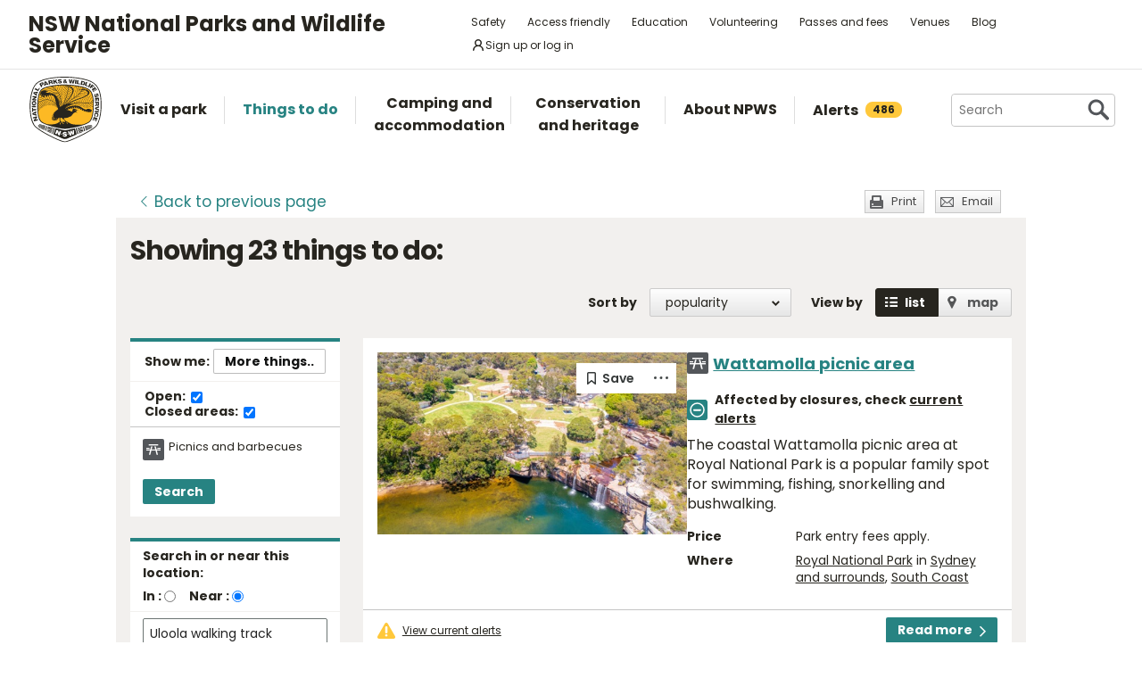

--- FILE ---
content_type: text/html; charset=utf-8
request_url: https://www.google.com/recaptcha/api2/anchor?ar=1&k=6LdAt48qAAAAANhCWh5h5qtiFDnxLjUiLFCu7QoJ&co=aHR0cHM6Ly93d3cubmF0aW9uYWxwYXJrcy5uc3cuZ292LmF1OjQ0Mw..&hl=en&v=TkacYOdEJbdB_JjX802TMer9&size=normal&anchor-ms=20000&execute-ms=15000&cb=yn9p3jxdfn39
body_size: 46010
content:
<!DOCTYPE HTML><html dir="ltr" lang="en"><head><meta http-equiv="Content-Type" content="text/html; charset=UTF-8">
<meta http-equiv="X-UA-Compatible" content="IE=edge">
<title>reCAPTCHA</title>
<style type="text/css">
/* cyrillic-ext */
@font-face {
  font-family: 'Roboto';
  font-style: normal;
  font-weight: 400;
  src: url(//fonts.gstatic.com/s/roboto/v18/KFOmCnqEu92Fr1Mu72xKKTU1Kvnz.woff2) format('woff2');
  unicode-range: U+0460-052F, U+1C80-1C8A, U+20B4, U+2DE0-2DFF, U+A640-A69F, U+FE2E-FE2F;
}
/* cyrillic */
@font-face {
  font-family: 'Roboto';
  font-style: normal;
  font-weight: 400;
  src: url(//fonts.gstatic.com/s/roboto/v18/KFOmCnqEu92Fr1Mu5mxKKTU1Kvnz.woff2) format('woff2');
  unicode-range: U+0301, U+0400-045F, U+0490-0491, U+04B0-04B1, U+2116;
}
/* greek-ext */
@font-face {
  font-family: 'Roboto';
  font-style: normal;
  font-weight: 400;
  src: url(//fonts.gstatic.com/s/roboto/v18/KFOmCnqEu92Fr1Mu7mxKKTU1Kvnz.woff2) format('woff2');
  unicode-range: U+1F00-1FFF;
}
/* greek */
@font-face {
  font-family: 'Roboto';
  font-style: normal;
  font-weight: 400;
  src: url(//fonts.gstatic.com/s/roboto/v18/KFOmCnqEu92Fr1Mu4WxKKTU1Kvnz.woff2) format('woff2');
  unicode-range: U+0370-0377, U+037A-037F, U+0384-038A, U+038C, U+038E-03A1, U+03A3-03FF;
}
/* vietnamese */
@font-face {
  font-family: 'Roboto';
  font-style: normal;
  font-weight: 400;
  src: url(//fonts.gstatic.com/s/roboto/v18/KFOmCnqEu92Fr1Mu7WxKKTU1Kvnz.woff2) format('woff2');
  unicode-range: U+0102-0103, U+0110-0111, U+0128-0129, U+0168-0169, U+01A0-01A1, U+01AF-01B0, U+0300-0301, U+0303-0304, U+0308-0309, U+0323, U+0329, U+1EA0-1EF9, U+20AB;
}
/* latin-ext */
@font-face {
  font-family: 'Roboto';
  font-style: normal;
  font-weight: 400;
  src: url(//fonts.gstatic.com/s/roboto/v18/KFOmCnqEu92Fr1Mu7GxKKTU1Kvnz.woff2) format('woff2');
  unicode-range: U+0100-02BA, U+02BD-02C5, U+02C7-02CC, U+02CE-02D7, U+02DD-02FF, U+0304, U+0308, U+0329, U+1D00-1DBF, U+1E00-1E9F, U+1EF2-1EFF, U+2020, U+20A0-20AB, U+20AD-20C0, U+2113, U+2C60-2C7F, U+A720-A7FF;
}
/* latin */
@font-face {
  font-family: 'Roboto';
  font-style: normal;
  font-weight: 400;
  src: url(//fonts.gstatic.com/s/roboto/v18/KFOmCnqEu92Fr1Mu4mxKKTU1Kg.woff2) format('woff2');
  unicode-range: U+0000-00FF, U+0131, U+0152-0153, U+02BB-02BC, U+02C6, U+02DA, U+02DC, U+0304, U+0308, U+0329, U+2000-206F, U+20AC, U+2122, U+2191, U+2193, U+2212, U+2215, U+FEFF, U+FFFD;
}
/* cyrillic-ext */
@font-face {
  font-family: 'Roboto';
  font-style: normal;
  font-weight: 500;
  src: url(//fonts.gstatic.com/s/roboto/v18/KFOlCnqEu92Fr1MmEU9fCRc4AMP6lbBP.woff2) format('woff2');
  unicode-range: U+0460-052F, U+1C80-1C8A, U+20B4, U+2DE0-2DFF, U+A640-A69F, U+FE2E-FE2F;
}
/* cyrillic */
@font-face {
  font-family: 'Roboto';
  font-style: normal;
  font-weight: 500;
  src: url(//fonts.gstatic.com/s/roboto/v18/KFOlCnqEu92Fr1MmEU9fABc4AMP6lbBP.woff2) format('woff2');
  unicode-range: U+0301, U+0400-045F, U+0490-0491, U+04B0-04B1, U+2116;
}
/* greek-ext */
@font-face {
  font-family: 'Roboto';
  font-style: normal;
  font-weight: 500;
  src: url(//fonts.gstatic.com/s/roboto/v18/KFOlCnqEu92Fr1MmEU9fCBc4AMP6lbBP.woff2) format('woff2');
  unicode-range: U+1F00-1FFF;
}
/* greek */
@font-face {
  font-family: 'Roboto';
  font-style: normal;
  font-weight: 500;
  src: url(//fonts.gstatic.com/s/roboto/v18/KFOlCnqEu92Fr1MmEU9fBxc4AMP6lbBP.woff2) format('woff2');
  unicode-range: U+0370-0377, U+037A-037F, U+0384-038A, U+038C, U+038E-03A1, U+03A3-03FF;
}
/* vietnamese */
@font-face {
  font-family: 'Roboto';
  font-style: normal;
  font-weight: 500;
  src: url(//fonts.gstatic.com/s/roboto/v18/KFOlCnqEu92Fr1MmEU9fCxc4AMP6lbBP.woff2) format('woff2');
  unicode-range: U+0102-0103, U+0110-0111, U+0128-0129, U+0168-0169, U+01A0-01A1, U+01AF-01B0, U+0300-0301, U+0303-0304, U+0308-0309, U+0323, U+0329, U+1EA0-1EF9, U+20AB;
}
/* latin-ext */
@font-face {
  font-family: 'Roboto';
  font-style: normal;
  font-weight: 500;
  src: url(//fonts.gstatic.com/s/roboto/v18/KFOlCnqEu92Fr1MmEU9fChc4AMP6lbBP.woff2) format('woff2');
  unicode-range: U+0100-02BA, U+02BD-02C5, U+02C7-02CC, U+02CE-02D7, U+02DD-02FF, U+0304, U+0308, U+0329, U+1D00-1DBF, U+1E00-1E9F, U+1EF2-1EFF, U+2020, U+20A0-20AB, U+20AD-20C0, U+2113, U+2C60-2C7F, U+A720-A7FF;
}
/* latin */
@font-face {
  font-family: 'Roboto';
  font-style: normal;
  font-weight: 500;
  src: url(//fonts.gstatic.com/s/roboto/v18/KFOlCnqEu92Fr1MmEU9fBBc4AMP6lQ.woff2) format('woff2');
  unicode-range: U+0000-00FF, U+0131, U+0152-0153, U+02BB-02BC, U+02C6, U+02DA, U+02DC, U+0304, U+0308, U+0329, U+2000-206F, U+20AC, U+2122, U+2191, U+2193, U+2212, U+2215, U+FEFF, U+FFFD;
}
/* cyrillic-ext */
@font-face {
  font-family: 'Roboto';
  font-style: normal;
  font-weight: 900;
  src: url(//fonts.gstatic.com/s/roboto/v18/KFOlCnqEu92Fr1MmYUtfCRc4AMP6lbBP.woff2) format('woff2');
  unicode-range: U+0460-052F, U+1C80-1C8A, U+20B4, U+2DE0-2DFF, U+A640-A69F, U+FE2E-FE2F;
}
/* cyrillic */
@font-face {
  font-family: 'Roboto';
  font-style: normal;
  font-weight: 900;
  src: url(//fonts.gstatic.com/s/roboto/v18/KFOlCnqEu92Fr1MmYUtfABc4AMP6lbBP.woff2) format('woff2');
  unicode-range: U+0301, U+0400-045F, U+0490-0491, U+04B0-04B1, U+2116;
}
/* greek-ext */
@font-face {
  font-family: 'Roboto';
  font-style: normal;
  font-weight: 900;
  src: url(//fonts.gstatic.com/s/roboto/v18/KFOlCnqEu92Fr1MmYUtfCBc4AMP6lbBP.woff2) format('woff2');
  unicode-range: U+1F00-1FFF;
}
/* greek */
@font-face {
  font-family: 'Roboto';
  font-style: normal;
  font-weight: 900;
  src: url(//fonts.gstatic.com/s/roboto/v18/KFOlCnqEu92Fr1MmYUtfBxc4AMP6lbBP.woff2) format('woff2');
  unicode-range: U+0370-0377, U+037A-037F, U+0384-038A, U+038C, U+038E-03A1, U+03A3-03FF;
}
/* vietnamese */
@font-face {
  font-family: 'Roboto';
  font-style: normal;
  font-weight: 900;
  src: url(//fonts.gstatic.com/s/roboto/v18/KFOlCnqEu92Fr1MmYUtfCxc4AMP6lbBP.woff2) format('woff2');
  unicode-range: U+0102-0103, U+0110-0111, U+0128-0129, U+0168-0169, U+01A0-01A1, U+01AF-01B0, U+0300-0301, U+0303-0304, U+0308-0309, U+0323, U+0329, U+1EA0-1EF9, U+20AB;
}
/* latin-ext */
@font-face {
  font-family: 'Roboto';
  font-style: normal;
  font-weight: 900;
  src: url(//fonts.gstatic.com/s/roboto/v18/KFOlCnqEu92Fr1MmYUtfChc4AMP6lbBP.woff2) format('woff2');
  unicode-range: U+0100-02BA, U+02BD-02C5, U+02C7-02CC, U+02CE-02D7, U+02DD-02FF, U+0304, U+0308, U+0329, U+1D00-1DBF, U+1E00-1E9F, U+1EF2-1EFF, U+2020, U+20A0-20AB, U+20AD-20C0, U+2113, U+2C60-2C7F, U+A720-A7FF;
}
/* latin */
@font-face {
  font-family: 'Roboto';
  font-style: normal;
  font-weight: 900;
  src: url(//fonts.gstatic.com/s/roboto/v18/KFOlCnqEu92Fr1MmYUtfBBc4AMP6lQ.woff2) format('woff2');
  unicode-range: U+0000-00FF, U+0131, U+0152-0153, U+02BB-02BC, U+02C6, U+02DA, U+02DC, U+0304, U+0308, U+0329, U+2000-206F, U+20AC, U+2122, U+2191, U+2193, U+2212, U+2215, U+FEFF, U+FFFD;
}

</style>
<link rel="stylesheet" type="text/css" href="https://www.gstatic.com/recaptcha/releases/TkacYOdEJbdB_JjX802TMer9/styles__ltr.css">
<script nonce="Rri_X9HfVqPmwyzX_1ZHqA" type="text/javascript">window['__recaptcha_api'] = 'https://www.google.com/recaptcha/api2/';</script>
<script type="text/javascript" src="https://www.gstatic.com/recaptcha/releases/TkacYOdEJbdB_JjX802TMer9/recaptcha__en.js" nonce="Rri_X9HfVqPmwyzX_1ZHqA">
      
    </script></head>
<body><div id="rc-anchor-alert" class="rc-anchor-alert"></div>
<input type="hidden" id="recaptcha-token" value="[base64]">
<script type="text/javascript" nonce="Rri_X9HfVqPmwyzX_1ZHqA">
      recaptcha.anchor.Main.init("[\x22ainput\x22,[\x22bgdata\x22,\x22\x22,\[base64]/[base64]/[base64]/[base64]/[base64]/[base64]/[base64]/[base64]/[base64]/[base64]/[base64]/[base64]/[base64]/[base64]/[base64]\\u003d\x22,\[base64]\x22,\x22IU3ChMKSOhJCLETCg2LDkMOSw4rCvMOow5nCicOwZMKhwoHDphTDoDTDm2IRwqrDscKtSMKREcKePWkdwrMIwro6eATDqAl4w7zCoDfCl3FMwobDjTvDnUZUw5/DmGUOw4oBw67DrCjCoiQ/w6rConpjIVptcVDDsiErG8OOTFXClsOaW8Ocwr9EDcK9wrrCnsOAw6TCki/CnngrFiIaEmc/w6jDhztbWDXCu2hUwp3CgsOiw6ZMOcO/[base64]/CnSTDpsOOSy7DqXzDsMKgwr/DnzLDkkvCosOmwr9KBTTCqmMCwrZaw79xw5tcJMOfJR1aw53CqMKQw63CihjCkgjCh13ClW7CnyBhV8O4OUdCGsKSwr7DgQ4rw7PCqi7DkcKXJsKwBUXDmcK6w7LCpyvDuAg+w5zCnRMRQ0R3wr9YGMOjBsK3w6DCtn7CjVXCn8KNWMKZBRpecyYWw6/DncKbw7LCrXBqWwTDsxg4AsO4XgF7dCPDl0zDrBoSwqYYwqAxaMK8wrh1w4Uiwpl+eMOiU3E9Ix/CoVzCjjUtVyg5QxLDmcKkw4k7w4XDmcOQw5tJwoPCqsKZOhFmwqzCgjDCtXxSccOJcsK6worCmsKAwpTCmsOjXW7DrMOjb1PDjCFSb0Jwwqd6wrAkw6fCjsKewrXCscKowqEfThDDs1kHw57CuMKjeQZ4w5lVw7Bnw6bCmsKxw7rDrcO+Rw5Xwrw8wrVcaQbCjcK/w6YkwqZ4wr9dUQLDoMK/BDcoBSHCqMKXKcOcwrDDgMO+WsKmw4IcKMK+wqw1wr3CscK4W0lfwq0Xw6VmwrEyw5/DpsKQaMKSwpByXw7CpGM4w44LfRAuwq0jw7TDkMO5wrbDgsK0w7wHwqJdDFHDncKmwpfDuEfCsMOjYsK1w4/ChcKnZMKtCsOkcADDocK/aWTDh8KhMcOxdmvCk8OQd8OMw6t/QcKNw4TCqW17wpUAfjsRwqTDsG3Dn8OHwq3DiMK8Kx9/w7HDlsObwpnCk2vCpCFVwrVtRcOSRsOMwofCtsKEwqTChlHCgMO+f8KCJ8KWwq7DvnVaYX5PRcKGQ8KsHcKhwprCqMONw4Ezw6Bww6PCtBkfwpvCqVXDlXXClVDCpmobw63DnsKCDsKwwplhZiM7wpXCuMOAM13Co35VwoMUw4NhPMK7elIgcsKkKm/DqzBlwr41wrfDuMO5e8KhJsO0wp53w6vCoMKdccK2XMKkTcK5OnwOwoLCr8KJARvCsWPDosKZV1MDaDogOR/CjMOfAsObw5doOsKnw45iGWLCshvCrW7Cj0PCicOyXDPDlsOaEcK/[base64]/[base64]/[base64]/[base64]/[base64]/CvcKVwqFzO0Bkwp7Dng7CpcKwdU5QwqnCmMK9w5UPEXEyw5rDq3PCr8KwwokBbsK7ZsKAwpbDkljDmcOpwrx2wowRD8OUw4Y6cMK7w7DCmcKAwqfCiW/DoMKawqlqwqNmwpBHQsOvw6gswq3CqBRQEmDDlcO6w6AOSBcmw4HDgTzClMKFw5kCw4PDhx7DsjpIfWDDiFHDk0InHlHDuhTCvMKnwrDCnMK7w6siVsOEcsOFw7TDvw3CvXXCqD/DrhjCvXnCm8K3w5tIwo9hw4xBeyvCrsKcwprDnsKKw5/[base64]/CgsOtblc1wpXDv1ZawozDp8Kpw4/CmsO4X33Crg7CsCvCtVZbPMOgKBE4wo3CrcOCK8O5K34SZ8Krw6Qyw67DmcODJ8K+RxHDmzXCm8K8D8OaO8K8w7MWw4XCtD0WR8KRw6cIwoZrwrhiw5JLw5cewrPDv8KySnfDiQxaYA3CtXvCkTcfXXwkwo4Uw6nDnMO/w6gtUMOtD3hiesOmCcK3ScKOw58/wqRLbMKAJXkrw4bDiMOfwoTCpwVHaHzCmBheecKcSjnDjFLDt1TDu8OuWcKaw4DChcOsXcO7VVfCi8OIwphaw64PfsO8woTDugjCrcKMRjR5woI1wpjCiD3DkCTCiDEYw6IQOBbCgMOewpbDqcKMbcO8wqfCpAbDliV/[base64]/DvUYIw448AsKQSlwUEsOMw6whwqJQWD9NGcK1w78KWcK+eMKFJsOwbgfDpcO7w6dwwq/DlsO1w67CtMOFdHDChMKsDsOgc8OcIXLDshvDnsOaw5vCvcONw41MwrDDmsOuwrrCpcOLBSJYOsK2woBow7LCgGYlY2bDvWgGSsOnw6XCrMOYw5Y/ScKeI8O/Q8K5w6PCriplA8O+w7PDnnfDncOpQAYiwoXDgRQzP8ONe1zCm8Kiw5odwqpDwpnCgjFGw6jCu8ODw6TDoyxGwpfDgMODLGRbwpvCnMKxU8KGwqQTZ2hbw7stwobDuV4owqPCuCV6ehzDr3DCtwPDq8OWWcOywoFrfxzCtAzDug7ChgfCuHY2wrIUwpZww5nCkgLDhT/[base64]/DkX8ic8ONw6PCiMKUw7PDosO+XcOOwrnDiMO9w5jDvixhaMO5ayPDtsOQw48tw5PDusOiJ8KVZhzDrRTCm2lNw7jCiMKbw7h6NXcHZsONMGHDqcO/wr7DmnxCUcOzZHjDt1hDw57CusKbVh3Dp3tEw4zCnCfCvyZIc2HCiE42XQdQbsKSw7PCgz/[base64]/[base64]/[base64]/[base64]/ZxDDvThZw43DowbCkQw9ZVtXw7PCvmJHQ8O3wronwprDvBBfw6PCny1Na8OIVsKeGsOoE8OSaUbDiSBPw4zCghvDgS9jc8Kbw48FwrzDksOIRcO0DnvDrcOMX8O7dsKCw7TDsMKzEjpgacOnw7TDoGbChUNRwpcTacOhwpjDscOCQDw6JsKGw5XDrGJPR8Kvw4/DulbCrcOjwot0IHtFwrvDpXDCtcOow4snwo7CpsOhwqHDnkBTW2/CgMK3KMKewoTCgsKewr5mw4DCisOtN0rCmsK+Jw3CmsKSbCTCrg3Co8O5fzLCuSbDgsKUw4V8PMOtHMOZFcKuJTzDj8OOVcOORsOlW8KfwpPDhcKFfj9qw4nCs8OEFgzCjsOGGMK4BcObwq9owqdQc8Kqw6/Cu8OsfMOTOTfDmmnCtsOxwqkmwoBfw5tTw6HCt0LDn27CnjXCiiDDn8KXc8OVwr7Cp8Okwp/Ch8KCw6DDlhF7EcOoIyzDvisfw6PCn2t6w5BkB3bCuDjCnXDCv8OycMOBT8OmY8OiOzRBXUAPwpcgMsKzwrzCjEQCw60zw7fDnMKuRMKaw71Ww7LDliLCmT8+FiDDiBvCr3diw5Jaw7UPaW7Cg8O5w7PCkMK/w6E0w53Du8O+w6dMwrclQcOQD8OyU8KBTMO0wqfCgMOEw5LDlcKxeUQxAHV8wrDDhsKwEhDCpUh4FcOUFsO6w6DCi8KDBMOzfMK8wpTDs8O2wp7DjMOXCxVRw7pmwpwAEcOKJsK/ZMOQwpkbLMK/DhTCu1/CmsO/w6wWU3bCnBLDk8OESMOKXcObEMOGw68AG8KtUG0YAXjCt3/DssOfwrQjOmHCnSFtTDREYh8APcO/wqrCq8O/V8OjUVYRFULCpcOBQMOdJMK6wp0pWMOowqlNF8KOwp4xOQUAJlUydH0hbcO/KU/CiELCqztKw6FGwr3CgcOyFhAKw5pCOMOowo/[base64]/[base64]/DtAYYw43DrMOPIgzDh11MR8KmXi3DpEQXG195KsOmIF0yckjDj1LCsXTDvMKRw5/Du8OlesOmM2nCv8K9dBULPsKewotHECTCqnIGVcKUw4HCpMOaU8OIwrjCpELDqsOJw5VPwpDDiW7CkMKqw6Bgw6hQwqvCm8OuP8OVw6YgwrHDmnbCs0NEw5rCgDPCog3CvcOvJMKuMcOAKHs5woRIwrRywrHDvQ5aN1YNwrd3DMKxLmwmwq7CuCQkGC/[base64]/[base64]/J8O1wq7ChQ/CvgRSF8OAwoBYw7MQwrvDgsOMwoseBHDDr8KpK3rCjmcvwqhWwqLCo8KgesK9w45wwr3Co2ZnGcOxw6jDhmDDqEHDhMOBw6UJw6czdw4dw77DssKiwqLCuRdrw5fDucKmwo1vdnxBwrjDiSDCuARJw6vDiwHDiARAw7vDhx/Cp2MIwoHChw/Dk8OKAsOYdMKbwrPDhzfCu8ObJsO7XngWw6zDqF/Cg8KuwrzDucKAZ8OFwrbDr2NcJsKdw5jDisKGUMOQw6HCtsO8A8K2wptRw5BaNR03U8ObGMKawpdTwo88wpRwVUN3ClrDnSbCosKjwqUxw4kxw53DrVkPMmzCgFwoYsO+F0RhAMKpP8OVwp7CmsOrw57DplAre8KCwqXDh8OWTQ/CigMXwrHDkcOWPMK0CVIbw6zDoD0acDELw5g8wocnDsOuUMKPFDXCj8KyOifClsOOKlzDiMOvLSRbOjQMcsKvwoENCyhrwotkVCXCuk1rAndFdVEnfXzDj8Oawr3DgMOJX8OjQE/CvjzDmsKLBMKiwoHDji4GIjwDw4fCgcOgWHLCmcKfwoBKd8Omw7gCwoLCkxDDlsO7YBsQaSB/UMK0QXsMw4jDkyfDtEXCu2jCqcKBwpvDhm1zDRURwrvDtUFsw5hSw4INE8OOSxvDs8OFWsOCwq4ObMOmw6/[base64]/w73CuV7DqMOtwpTDmMKwwq4xw7fDlcO/IxrDg3DDl3sMwq8HwobCkhlow4rCmB/[base64]/ClifCnsKvahBZwp5rc8OOW8KSwowGM8O5wqhywox3HX1vw6kBwpVlXcOQIT7Cli/Dl352w4jCkcOCwr/CjsKLw6fDqivCjX7DocK/aMKzw7/[base64]/amYxeMOKDgDCm8Ovw5A6OsKSw75KwoMcw5fCksOhGXHCusK5azIfZ8OZw64zSg5tHXPDmUPCjVoiw5VtwrRqDT43MsOqwqBEHw7Cjy/[base64]/YEbDusO0wrzDtQlhH8K5wpzDp8OGwpLDtsOYMT/CqFbDtMKZT8OQw7oyLGkgZzPDnWhHwq/[base64]/fkPCp8KyOhHDn8OCd8KLWibCmCpmw4lSwr/[base64]/BB5AL8OHwpgZHsOrHiAtNFwVa8Kvd8Khwqwdw7g/[base64]/[base64]/Cv8KWw4NnwpUJwqhpKcOKU8KTw5vDgsOtwoo3XsKrw51kwpvCvMKzN8OCwqARwr4yaC5qFDRUwqbDtMKHDsKCw7ZWwqPDmcKuRsOlw6zCvwPCrzfDlR8awo8ILMK0wqXDtcK2wpjDvkfDkHsEJ8KPIBNcw7bCsMK3JsO/wp9SwqZqwovDpGfDosOEXsOBV0BswqdAw4MBUnEGwpdXw5PCtCIZw6VzR8OVwrDDrcO4wrFqZMOCSABTw50wWsOIw67DlgzDrmUkPR1fwrUkwrHDr8KAw4/Dq8KLw5vDkcKMY8OWwr3DvlozPMKVbcKgwrh2wpXDg8OIYV3DoMOvMSjCu8OlUsOmOhlEw4XCqj/DrHHDv8O9w63DiMKZXn47BsOdw6VCZVB6wpnDhwUMY8K+w5jCucKyN2DDhxJbZTPCkl3DvMKKwqjCk0TClcKNw4vCvnLCkh7Ds0BpZ8OvFksSNG/[base64]/CllfCkMO3b3ULbWzDnFA2GMKQAxJkX8KCG8KKSVRDME8fd8KVw5M/woVYw4nDhcK+HMO5woACw6rDhVd3w51zV8O4woYEZW0Zw5wKRcOEw6JCIMKrwo3Dq8Otw58iwqc+wqtUWmo4GcOZwqcWOcKFwoPDj8KFw65DAsKCBVElwrAlZMKbw5vDsQozwozCs2kFwrlFwpDDmMOBw6PCpsO3wqLCmwlUwrDDsyczG33CqsKuwp1jGhgwUG/ClwLCqV9Swoh7wp3DlnwkwrnCkDLDol7CqcK/[base64]/[base64]/Dm2NjXsKSw7TDv29Nw4QXJsKdwoxneQNkfiBBYsOlWn81ZMOOwp0KRUhjw5lnwoTDiMO5ZMOWw4HCtAHCh8OET8K4wqcTM8KFw5h6w4oUZ8ONO8ORV2PDuzXDkHjDjsKeasOdw7sFJcKawrQVd8OndMKOYX/[base64]/DmyEJw4FSDcOfV8OawpRXw4vDvcKAwonCkWgfND3DpFxRDsOPwrHDjSE8ecOyMMOvwpPDnjoFBQHDg8KqGAHCgj4FCsOMw43DtsK/bEvDqz3CnsKgLsO4A2PDnMO0P8OawpDCphpMwpXCqMOEasKFZsOIwr3DoXRRXT7DtgPCqQhuw4UAwpPCnMKlAsOLS8Kjwp5GBkxpwqPChMKJw7/CmMOLwqUhGjZtLMOpBcOKwpNNaw1XwqNbwqDDn8OYw7YKwpzDtCN7wpLCi2k+w6XDm8OtKVbDn8Oqwpxnw7PDkTzCkT7DucKQw4kNwr3CkV/DncOew70lc8O2d1zDmsK9w59lPcKyZMKiw4Ruw64kTsOmwqBrw4MiKQvDqhRMwr4xWyXChDVtZTXCpjzCgEgFwqFZw4zDkWF/WcOpdsKUNTvCgMODwoTCg05/wqzDs8OAE8OtD8OEJEocw7HDt8K7O8K6w6kkwq8AwrHDrBjCg087elwXTsOnwrkzbMOmw5jDlsOew6ILSydQwq7DuAfCkcKnQUNBDE3Cpz/ClCsPWnhww5XDuG1SXsKNVcKyIUTDl8OTw6/DpwjDtsOZUnXDh8KjwoY+w7MUUjBTUyLCrMOMCcOQWWdPQcODw7gUwpbDkgjDqWERwqjCoMOfIMOBPlLDrhUvw7hUwq/Cn8OSCXzDul5XIcKCwqjDisOZHsOrwq3CoArDiCgFecKyQRlodcKWe8KZwrolw5FwwoTCkMK2wqHCkikXwp/CuQ1SWcOgwrc7CMKSOEM1YMOpw57DjsK3w6XChGDCuMKSwqDDtxrDh3HDqDnDt8K4OW3DizPCkgHDnDZNwpZewq1Gwr/[base64]/wpbDisK6woBJY8K+RsO+KsKtwqDDlV/Cuxlzw77DmsOyw4/[base64]/[base64]/[base64]/CksOuc8KAwoPCj8Oaw6DCiFgpbMKjwrTDpD5gFcOVw4ZRP07Cqw5SaGclw7XDmsOfw43DhgrDmQ1CBsKiBA8qwrzDtwdHwoLDoEPCtSp1w43CpQNCXDHCpE01wobDpGfCj8O5wqshXsKfw5RKOiPDrD/[base64]/Dix9Xw7TDm8Knw5DDiMK6wp4ew6/CksKZwphoGkR6FGNjZDbCvmYWBlpfZAcrwqQVw6Jad8Ovw6sNJiLDmsOVGMKywo8zw5oDw4nCmsKofzdTBnLDunJBwo7Dswouw53Du8O1E8KpDCDCq8KJdmnCrG4gQh/ClcKLw5QZXsOZwr1Ow71rwrlTw7jDg8KAJ8KIwocFwr0sWMO0f8KKw6zDkMOzU2dVw5TCtEw4dUtaTsKodzB1wqDDkW7CnAN6QcKCe8K0YxHCiGPDucOyw6HCpcOZw4YOI3HClDQ8wrQ8TFUhA8KMaGdMEE/[base64]/F23CocOsw5zCp2fDui/DpisVQiLDgcOFw5AGGsKzw51WKsOvT8OCw7UJUEbCrz/[base64]/wqgiwonDrMKvw7bDvMK8JMKFIHbDq3rDmiYHKMK3U8KjaQ8ew7fDpC4HcsKzw4tqw7Yxw5Jawpo1w5HDv8OtVsOze8OcZ0MJwopZwpo/[base64]/DsXQywrUuwoDDmBXDr8OqwqVzwq/DgyHDjz7DuH5xdsOGL0DCjCDDqCvCrMKww4Fyw7vCtcOlaX7DgBAfw6RCb8ODT1PDqy55XlHDjsKmf1VZw6NGw7VhwqUtwpp2eMKEIcOuw6YbwqAKCsKDcsO2w7Mzw5nDvUh1w5xVwo/Du8Okw7vCjDM+w5XCq8OFJcKEw6vCi8O8w4QcTBkdAsOxTMOBJCMlwpUUI8OKwqrCtTsuGhnDhsKhwrBgJ8K7Y1vDsMKUDnZ/wrxvw53DnUnCjUxBCRfCksKnK8KdwoMBZQtgNysMR8Kww4l7O8OVM8KgWRJ6w6vDmcKnwp4ZPEbClQrDpcKFECJZZsKODj3Cr2LCqSNUETgRw5LDtsK+wovCsyXDuMO3wq42OMKjw43Cm0fClsKzM8KGw506SMKBwq3Dm1bDogDCtsK6wq/CnT3Dg8K2T8OEw7fCikkYOsK6wrNNR8OueC9AbcK4w6orwpZYw43DuX0YwrrChWpIdVo2c8KxKwAlO0DDll1UUjFSGygNfzjDvTXCtS3CojPCqMKULhrDrgHDtHBMwpDDk1oVwr89wp/DmG/DvUBuZUzCvWYVwoTDm2/[base64]/CpX/DggXDo8K7cMOxwrRGIzfCogHDvMOkwpjCq8KHw7XCs3LCpcOfwo3DksOtwq/CtMOkL8KwfU4uCz3Cs8KBw4bDsh1tYxJbHsOJIgdlwpzDlybDqcOXwofDp8Ohw4HDrgLDuV8Aw6fDkgfDiEE7w6HCkcKESsONw7nDlsOkw69BwpF/[base64]/[base64]/[base64]/CkjwLZcORJMKzXcKuYsOxwp3DgsOLw7HCrcKVIsOVaMOuw6bCgWEWwo/DtSbDr8KqbUvDmFUYPcOIcMOZwq/CiQsMesKAdcOGwrxpdMOjEjQ1RC7CryQWwoTDhcKtw7dvwoA4ZwVlImLCgWDDksOmw655ATdFwr7Dg0nDn01AdhICcMO/w49EJjlPLMO8w4TDk8OfDcKGw7xDE14bIcOJw7wNOsOjw7jDqsOKIMKyC3VYw7XDkXHCkcK4JCLCkcKaXWMxwrnDnFnDuhrCsVc8w4Brwq41wrJ+wrLDv1nCngPCllR8w4o9w6MCw6LDgMKRwqbClsOwA3LDhsOxRC0lw4V/wqNPwrB9w7oNEVNVw4jDjMOTw5PCmMKewpdDe0tzwohbVnnChcOSwp/ChcKTwqQ2w7EXMFZVOwxwfWxIw4BLwrTCtsKdwpXDuCXDlcKzwrzDtnt8wo9jw4lvw4jCjw/DqcKxw47CssOGw7PCuTsbQ8O6VsKGw5dMesK5w6fDo8OMJ8OqVcKVwr7CpVsaw6p6w5PDssKtCsOPL0nCgcOnwpFvwrfDvMOPw4LDplYCw7LCkMOcw4ouwqTCvnBswoJWK8OKw6DDo8K7PFjDmcORwpVAb8K1esOxwr/Dq2nCgAhqwpTDjF5bw6l0FcKDwokiOcKIbsObCUFFw75IZMKQDsKtDcKjRcK1QMKUXAdFwq12wrrCjMKbwo7Cg8O+WMOfQ8KZE8OHwqPDtl4qH8OkLcKbMMKowo84w4fDq2HCgxxcwp1RZHDDmGh1cE/CscKmwqQAwqQmJ8OJScKZw6DCgMKIKmvCucOoRMOaAzIgGcKUTAhRCcKpw6sPw5nDp07DmBzCoixsK3odaMKPwrXDssK6e27Dn8KiIMO6MsOxwrvDnzsoch1/wqzDi8ODwqFmw6/DnGjCjRLDiHE0wrbCqUvDrx3CiWEjw5MIA01CwqLDqnHCv8Oxw7rCnivDrsOsA8O2OsKYw54BO08Pw7tzwpoTVw7DlG/Cg13DvnXCtgjCisOuJMOgw7suwovDikjDkcOkwoBWwo7DuMOUK31LUcO+MsKOwoIywpMLw4IgLxbDhR/DucKRAyjDvcKjaFMWwqZlbMOuw7Axw5NFeW0Sw5/ChBbDhTPCpsOoA8OeAjvDtzZ/f8Ktw6PDlsKzwpHChzFYCQDDpTHCmcOnw5DDrgjCjDvDisKgYiXDskbDkF3DsRDCnkDCpsKgwrsfcsKBWi7Cu3EuXzXDgcKywpIcw60QPsKpwosmwo/CtcOnw4wuwr3DkcKDw7TCrnnDnQw0wpnDhjDDrDk3Y2FHdl0UwpVmY8O6wodywr9vw4HDpVTDsTV1Xwtow5HDkcOTMTZ7wp3CoMKvwp/ClcOIJ2/CrMKjSBDCgiTDmgXDv8Oow5LDrXBkwoZmWUlVGcOHCUDDpWEMWULDk8KUwo3DsMK8UDjDlsKFw7MFOsK8w7zDnMK5w77CucKGKcO0wrl1w7wVwrzClMKywpzCuMKXwrXCiMKjwpnCg1lCVh/Di8O4WcKqOGtywopUwpPCscK7w6TDixfCssKdwrPDmSZqBXMUIlLCsBfCncKCw4N4wrkQDcKRw5TCisOfw54kw6RRw58cwp16wr46AMO9CMO5DsORUsKXw6A0D8KXDsOpwrnDqQ7Cr8OVA1zChMOCw7t9wqROW1NSWyXDrGFJwo/CicOveFEBw5TCnDfDsC1Oa8KlRRx+JiNGEMK5e0t9JcObM8Oba0zDnMOjRH7DjsKTwpd0eEfCm8KCwrfDg23DmmTDtlBbw6XCrsKILsOFVcKAck3DtsO/ZMOWw6fCtkvCuD1mwrjCqcK0w6fCkGvDiyHDgcODGcK2G0xgGcKXw5PDucK0w4E0w5zDg8OzJcOMwqtGw58BTw/ClsO3w6wwCiYzwrxHOzbCtSLDoCHCuBlIw5Q1S8KJwoXDpRpuwoNtLHLDiTzCnMK/MWRRw5wTZ8KBwo0yWsK1w6gwAUjCtULCvUN2wr/CrMKOw5EOw6FoAR/[base64]/fsOTdMO9wokpDQl6PMKMwrXCkRQlQMOpwrtrAcKsFsObwohywpAiwq9bw7rDp1PChsOyZsKJGsO1FjvCqcKswodLHkLDrGl4w6tJw43DsFNAw6ofY2VGYW3CrjMZL8KXMcKkw6x5EMO9wqTCmMKbwpwpMFXCg8Ksw5zCjsK/HcKWWBZGFjAQw7EAwqEcw4B8wrzDhAzCrMKOw4NywrtiGsOcNBjCqBZRwrrDnsO/[base64]/CrT0Nw4swFMOWdcKzwpDDjVdQbSnDiT7Dt3YPw6w9w6XDhhh7d21yNMKLw7Fvw6p/wrA4wqDDoCLChS/ChsKIwo/Dvgs9SsOLworClTEdYsOpw6rDq8KOw7jDhk/Dpn18dsK8KMKiOsKIwofDksKMEB95wrrCjsK/Y2cqFMKmJS7CkGkIwoEDaVFoU8K1a1vDvVDCtcOqBMO5XhXChxh0NMKXQsKTwovDrgJqe8O/wpvCq8K/w5rDoTNbwrhcAsOPw5wzH2fDmzFDGChjw70CwpY5X8OacBtYdMK4XXHDjVt/T8KFw6UmwqbDrMOwdMKswrPDlcKSw69mKB/CscOBwrXCmjHDoW8swr1Lw4xgw5zCk0fDrsONQMKzw7AVScOqMMKPw7R9JcKMwrBnw6DDlcO9w43Dry7Crwd+W8ORw5oQez3Cg8KRC8KQX8O0VT8wNFLCtsOLej8pQcO1ScORw6FRMGTCtVoSEwp5wo5dw64fWMKhWcOuw4fDrHHDmQUqRy/DjBTDmsKUO8KvWTgVw6sNXzfDglZewrZtw6/DtcKeaErCnX7CmsKncsKIMcOgwqY5BMOQeMK3L0XDrydEc8Otwp/ClSoYw6DDlcOvXMOnfcKTGX59w5Yow6N3wpU8ISs1JU7CpDPCmcOpDzVBw5PCtsOMwq3ClAgKwpQ0wonCsD/DkTIrwrbCqcODBMOBAsKow6JGIsKbwrZOwpDCgsKmMRo0XcOWDMK8w4HDoXk5w4kRw6zCq3PDoHlzfMKFw5UTwqUULHbDu8OiUGvCvlheZ8KfPGHDo2DCm2LDnE9qH8KCbMKNw5fDpMKcw6HDnMKgS8KBwr/[base64]/[base64]/Ak/[base64]/DiRrDjCMKN2swQMKywotuWcKIw6FSwoxow7zDtVx2wodhZR3DjcOPd8OTAl/Dmh9QJEbDnkXCvcOPXcO9ID4ta3vDpMOrwovCsgzClz5vwq/[base64]/w7oew4N1CF7Dlz3DqcKnw4rCmFTCusK4F8K3G0BJE8KMI8O0wr7DrFrCq8OpJMKkHSPCmcKdwqnDmMKwAD3CoMO/dMK9wqVMwrTDlcO+wofCrcOgbDbDhn/CkcKpw5Q1wozCq8KzFGwLSl1DwrPDp2puMWrCpAprwojCq8KfwqgSJcOSwpx6wohCw4c7cR/Dk8KawpYqZsKSwqgXXsKAwpJ4wpHDjgh3I8KIwo3CvsOKw4J2wrrDp1zDskgCLz4SRFfDhMK/w4BZB2VEw7zCj8K3wrHCu1vCnsKhAjJjwp7DpE0XRcKKwpfDs8OqT8OYOsKewo3DsQsCPzPCmgvDq8OYwrvDmUPDjMOPOmTCt8Knw5Uoe3PCi1HDhSjDlg7CoxYEw63Dq2RjchcxSsK9ZhEEHQDCoMKPBVIVQ8KFNMK/wqcfwrdKC8KDTl9pwqHDqMK/bBjDqcKxcsKDw4JXw6AQYigEwpPCnh3CoTkuw4sAw5gxLsKsw4RoaHTChsOdSQ9vwoPDlsOYwozDisOAw7fCqFHDuAPCtl7DrHHDqsKWAGnCoFsZAMKJw7Jfw5rCsUPDrMOYOVDDu2zDu8OcfMOpfsKjwo/CiHwOw5ogwowWIsO3wo1/wpPDl1PDqsKNTnLCrA8Ed8OwKSfDmxI1RXB5AcKjwpLClsOkw5pOHVfCgcO0YD5Ww4AiOHLDul3CkcK5UcKifcOPR8KFw7TClFTDklHCp8Kuw5NGw5UkG8KDwrvDrC/[base64]/DhFA1IMKIG8OhWCVlJcOHwp0uwrDCkG9gwrQrw5BOw4PDg0BfNzYrFsKJwpTDnQzCl8Knw47CjDXCo1PDvmUtw6zDhhBUw6TDhh4HdsORFk8qLcKIW8KOJynDssKPMMOkwqLDhMKUMBBWwolmRj9Lw5VHw4/CmMOKw53DrC7DjcK0w7JeUsOdT07CmcOJbCVswrbCh3vCgcK2IsOdWVhzGwDDuMOEw7PCh2vCuz3DssOCwqsqJ8OvwrrDpyTCtycIw7NGIMKPw5HClMKEw5TCusOhTAHDncKSCCXCkxRYPsO/w68vHWNYISECw4dNwqMda3AhwrvDucO/birCtCQVT8OkQmfDjcKxVcOKwoAlOHrDtMKaeXHCvMKlB018eMOAS8KJG8K4w47CkMOPw48vU8OLAsOBw40DMVXDksKDcXnCtxdgwoMdw75uB3zCh2N8wpAPa0LCsCTCnsKfwooaw6J1DMK/[base64]/[base64]/CgsOPOV8aZEtrKMKBwplhwrlMw7fDosO6woXCsHFpwoE0wrLDr8KZw5LCpMK8eTYZwrtJEzQEw6zDrCZLw4BdwqvDjsOuwqZFGCoTaMOKwrJ9wpwXFCpvU8KHw4ApbApiW07DnmrClhxYw5bCjHrCuMOkfEI3asOvw7jDuC3ClSU/[base64]/Du8KbdcKDwrwiwrPCj8KEYMO2QMKnwptEWGDCpFhVPcK6dsO7D8K7wrokbnfCu8OAFsKrw7/Dm8KAwo8LB1Vvw6HCvsKHPsOJwqUVeETDnCnCn8OXf8OUB20sw4fDvsOsw4MQXMKbwrpJNcO3w6ccPsOiw6F9TsKDQwU3wpVmw4XCmMKAwqTCkcK2W8O7wr3CmhV5w4HCinjCl8OJZ8K9CcO9wog9IsK9HcOOw50jTMOyw5jDl8K9AWIlw7AvH8Okw5Rcw5x7wq7Doi/[base64]/Clw0PCAXCqk7Dm8KnwqFyw4PCt8OCwqfDo8KQw6VUZS4zf8ORZiU6w7zDgcODccOxecOKCsKVw7PCoyEgJ8O4eMO1wqpFw5vDnjfDmS3DucKhwprCg2xdC8KGEkYsPALCicOCwroIw5XCt8OzIVnCrTQdO8Olw7NTw6cXwoo8wpLDs8K+Vk/CoMKAwqzCtRzDl8KjGsONwpgywqXDrVfDqcOIdsK9TwgaGMODw5TDkFZkHMKzdcOgwo9Ca8OMdC41OMOVCsO7w5fCgQl8bBgGw7/Dt8OgdnbCjsOXw5jDnjjDoHHDnyvDqzQawrnDrMKcw7zDrS8nN2xTw40oSMKXw7wqwpjDuHTDoEnDonRHennCs8KFw5vCosONcgHDskTCtUPDkTDCmcK6asKiKsOTw5URIcKzwpN2c8K7w7EpQ8K9\x22],null,[\x22conf\x22,null,\x226LdAt48qAAAAANhCWh5h5qtiFDnxLjUiLFCu7QoJ\x22,0,null,null,null,1,[21,125,63,73,95,87,41,43,42,83,102,105,109,121],[7668936,320],0,null,null,null,null,0,null,0,1,700,1,null,0,\[base64]/tzcYADoGZWF6dTZkEg4Iiv2INxgAOgVNZklJNBoZCAMSFR0U8JfjNw7/vqUGGcSdCRmc4owCGQ\\u003d\\u003d\x22,0,0,null,null,1,null,0,0],\x22https://www.nationalparks.nsw.gov.au:443\x22,null,[1,1,1],null,null,null,0,3600,[\x22https://www.google.com/intl/en/policies/privacy/\x22,\x22https://www.google.com/intl/en/policies/terms/\x22],\x220kYQjHHiOPen8SFD8OA/gAJrReWPcxS0V6sry57rMIw\\u003d\x22,0,0,null,1,1763384963190,0,0,[118,122,14,66,126],null,[73,44,32],\x22RC-Z7GwZhmBeuaLYw\x22,null,null,null,null,null,\x220dAFcWeA5q8EjIyXn4Ms8JRaI9IH8QySudUScUzGHYXd7FMP-SY4CCmUsWm1tJnSTTl5AoaPrSIepnL0L-Zh6pVGLY6N8-7Ekpcg\x22,1763467763209]");
    </script></body></html>

--- FILE ---
content_type: application/x-javascript
request_url: https://www.nationalparks.nsw.gov.au/assets/NPWS/Applications/backpack/chunks/chunk.EHDBJG4O.js
body_size: 537
content:
import {
  i
} from "./chunk.RCP6MT7A.js";

// src/components/alert/alert.styles.ts
var alert_styles_default = i`
  :host {
    display: contents;

    /* For better DX, we'll reset the margin here so the base part can inherit it */
    margin: 0;
  }

  .alert {
    position: relative;
    display: flex;
    align-items: stretch;
    background-color: var(--np-panel-background-color);
    border: solid var(--np-panel-border-width) var(--np-panel-border-color);
    border-top-width: calc(var(--np-panel-border-width) * 3);
    border-radius: var(--np-border-radius-medium);
    font-family: var(--np-font-sans);
    font-size: var(--np-font-size-small);
    font-weight: var(--np-font-weight-normal);
    line-height: 1.6;
    color: var(--np-color-neutral-700);
    margin: inherit;
    overflow: hidden;
  }

  .alert:not(.alert--has-icon) .alert__icon,
  .alert:not(.alert--closable) .alert__close-button {
    display: none;
  }

  .alert__icon {
    flex: 0 0 auto;
    display: flex;
    align-items: center;
    font-size: var(--np-font-size-large);
    padding-inline-start: var(--np-spacing-large);
  }

  .alert--has-countdown {
    border-bottom: none;
  }

  .alert--primary {
    border-top-color: var(--np-color-primary-600);
  }

  .alert--primary .alert__icon {
    color: var(--np-color-primary-600);
  }

  .alert--success {
    border-top-color: var(--np-color-success-600);
  }

  .alert--success .alert__icon {
    color: var(--np-color-success-600);
  }

  .alert--neutral {
    border-top-color: var(--np-color-neutral-600);
    background-color: var(--np-color-neutral-600);
    color: var(--np-color-neutral-0);
  }

  .alert--neutral .alert__icon {
    color: var(--np-color-neutral-0);
  }

  .alert--warning {
    border-top-color: var(--np-color-warning-600);
  }

  .alert--warning .alert__icon {
    color: var(--np-color-warning-600);
  }

  .alert--danger {
    border-top-color: var(--np-color-danger-600);
  }

  .alert--danger .alert__icon {
    color: var(--np-color-danger-600);
  }

  .alert__message {
    flex: 1 1 auto;
    display: block;
    padding: var(--np-spacing-large);
    overflow: hidden;
  }

  .alert__close-button {
    flex: 0 0 auto;
    display: flex;
    align-items: center;
    font-size: var(--np-font-size-medium);
    padding-inline-end: var(--np-spacing-medium);
  }

  .alert__countdown {
    position: absolute;
    bottom: 0;
    left: 0;
    width: 100%;
    height: calc(var(--np-panel-border-width) * 3);
    background-color: var(--np-panel-border-color);
    display: flex;
  }

  .alert__countdown--ltr {
    justify-content: flex-end;
  }

  .alert__countdown .alert__countdown-elapsed {
    height: 100%;
    width: 0;
  }

  .alert--primary .alert__countdown-elapsed {
    background-color: var(--np-color-primary-600);
  }

  .alert--success .alert__countdown-elapsed {
    background-color: var(--np-color-success-600);
  }

  .alert--neutral .alert__countdown-elapsed {
    background-color: var(--np-color-neutral-600);
  }

  .alert--warning .alert__countdown-elapsed {
    background-color: var(--np-color-warning-600);
  }

  .alert--danger .alert__countdown-elapsed {
    background-color: var(--np-color-danger-600);
  }

  .alert__timer {
    display: none;
  }
`;

export {
  alert_styles_default
};


--- FILE ---
content_type: application/x-javascript
request_url: https://www.nationalparks.nsw.gov.au/assets/NPWS/Applications/backpack/chunks/chunk.6J3EQFRO.js
body_size: 251
content:
import {
  formCollections
} from "./chunk.ZOW236D5.js";

// src/utilities/form.ts
function serialize(form) {
  const formData = new FormData(form);
  const object = {};
  formData.forEach((value, key) => {
    if (Reflect.has(object, key)) {
      const entry = object[key];
      if (Array.isArray(entry)) {
        entry.push(value);
      } else {
        object[key] = [object[key], value];
      }
    } else {
      object[key] = value;
    }
  });
  return object;
}
function getFormControls(form) {
  const rootNode = form.getRootNode();
  const allNodes = [...rootNode.querySelectorAll("*")];
  const formControls = [...form.elements];
  const collection = formCollections.get(form);
  const shoelaceFormControls = collection ? Array.from(collection) : [];
  return [...formControls, ...shoelaceFormControls].sort((a, b) => {
    if (allNodes.indexOf(a) < allNodes.indexOf(b)) return -1;
    if (allNodes.indexOf(a) > allNodes.indexOf(b)) return 1;
    return 0;
  });
}

export {
  serialize,
  getFormControls
};


--- FILE ---
content_type: application/x-javascript
request_url: https://www.nationalparks.nsw.gov.au/assets/NPWS/Applications/backpack/chunks/chunk.LG4XFGCP.js
body_size: 2506
content:
import {
  f
} from "./chunk.PJPHSLGN.js";
import {
  e
} from "./chunk.VOODR4F3.js";
import {
  E,
  x
} from "./chunk.RCP6MT7A.js";

// ../../../node_modules/lit-html/directives/ref.js
var e2 = () => new h();
var h = class {
};
var o = /* @__PURE__ */ new WeakMap();
var n = e(class extends f {
  render(i) {
    return E;
  }
  update(i, [s]) {
    var _a;
    const e3 = s !== this.G;
    return e3 && void 0 !== this.G && this.rt(void 0), (e3 || this.lt !== this.ct) && (this.G = s, this.ht = (_a = i.options) == null ? void 0 : _a.host, this.rt(this.ct = i.element)), E;
  }
  rt(t) {
    var _a;
    if (this.isConnected || (t = void 0), "function" == typeof this.G) {
      const i = (_a = this.ht) != null ? _a : globalThis;
      let s = o.get(i);
      void 0 === s && (s = /* @__PURE__ */ new WeakMap(), o.set(i, s)), void 0 !== s.get(this.G) && this.G.call(this.ht, void 0), s.set(this.G, t), void 0 !== t && this.G.call(this.ht, t);
    } else this.G.value = t;
  }
  get lt() {
    var _a, _b, _c;
    return "function" == typeof this.G ? (_b = o.get((_a = this.ht) != null ? _a : globalThis)) == null ? void 0 : _b.get(this.G) : (_c = this.G) == null ? void 0 : _c.value;
  }
  disconnected() {
    this.lt === this.ct && this.rt(void 0);
  }
  reconnected() {
    this.rt(this.ct);
  }
});

// src/components/menu-item/submenu-controller.ts
var SubmenuController = class {
  constructor(host, hasSlotController) {
    this.popupRef = e2();
    this.enableSubmenuTimer = -1;
    this.isConnected = false;
    this.isPopupConnected = false;
    this.skidding = 0;
    this.submenuOpenDelay = 100;
    // Set the safe triangle cursor position
    this.handleMouseMove = (event) => {
      this.host.style.setProperty("--safe-triangle-cursor-x", `${event.clientX}px`);
      this.host.style.setProperty("--safe-triangle-cursor-y", `${event.clientY}px`);
    };
    this.handleMouseOver = () => {
      if (this.hasSlotController.test("submenu")) {
        this.enableSubmenu();
      }
    };
    // Focus on the first menu-item of a submenu.
    this.handleKeyDown = (event) => {
      switch (event.key) {
        case "Escape":
        case "Tab":
          this.disableSubmenu();
          break;
        case "ArrowLeft":
          if (event.target !== this.host) {
            event.preventDefault();
            event.stopPropagation();
            this.host.focus();
            this.disableSubmenu();
          }
          break;
        case "ArrowRight":
        case "Enter":
        case " ":
          this.handleSubmenuEntry(event);
          break;
        default:
          break;
      }
    };
    this.handleClick = (event) => {
      var _a;
      if (event.target === this.host) {
        event.preventDefault();
        event.stopPropagation();
      } else if (event.target instanceof Element && (event.target.tagName === "sl-menu-item" || ((_a = event.target.role) == null ? void 0 : _a.startsWith("menuitem")))) {
        this.disableSubmenu();
      }
    };
    // Close this submenu on focus outside of the parent or any descendants.
    this.handleFocusOut = (event) => {
      if (event.relatedTarget && event.relatedTarget instanceof Element && this.host.contains(event.relatedTarget)) {
        return;
      }
      this.disableSubmenu();
    };
    // Prevent the parent menu-item from getting focus on mouse movement on the submenu
    this.handlePopupMouseover = (event) => {
      event.stopPropagation();
    };
    // Set the safe triangle values for the submenu when the position changes
    this.handlePopupReposition = () => {
      const submenuSlot = this.host.renderRoot.querySelector("slot[name='submenu']");
      const menu = submenuSlot == null ? void 0 : submenuSlot.assignedElements({ flatten: true }).filter((el) => el.localName === "sl-menu")[0];
      const isRtl = getComputedStyle(this.host).direction === "rtl";
      if (!menu) {
        return;
      }
      const { left, top, width, height } = menu.getBoundingClientRect();
      this.host.style.setProperty("--safe-triangle-submenu-start-x", `${isRtl ? left + width : left}px`);
      this.host.style.setProperty("--safe-triangle-submenu-start-y", `${top}px`);
      this.host.style.setProperty("--safe-triangle-submenu-end-x", `${isRtl ? left + width : left}px`);
      this.host.style.setProperty("--safe-triangle-submenu-end-y", `${top + height}px`);
    };
    (this.host = host).addController(this);
    this.hasSlotController = hasSlotController;
  }
  hostConnected() {
    if (this.hasSlotController.test("submenu") && !this.host.disabled) {
      this.addListeners();
    }
  }
  hostDisconnected() {
    this.removeListeners();
  }
  hostUpdated() {
    if (this.hasSlotController.test("submenu") && !this.host.disabled) {
      this.addListeners();
      this.updateSkidding();
    } else {
      this.removeListeners();
    }
  }
  addListeners() {
    if (!this.isConnected) {
      this.host.addEventListener("mousemove", this.handleMouseMove);
      this.host.addEventListener("mouseover", this.handleMouseOver);
      this.host.addEventListener("keydown", this.handleKeyDown);
      this.host.addEventListener("click", this.handleClick);
      this.host.addEventListener("focusout", this.handleFocusOut);
      this.isConnected = true;
    }
    if (!this.isPopupConnected) {
      if (this.popupRef.value) {
        this.popupRef.value.addEventListener("mouseover", this.handlePopupMouseover);
        this.popupRef.value.addEventListener("sl-reposition", this.handlePopupReposition);
        this.isPopupConnected = true;
      }
    }
  }
  removeListeners() {
    if (this.isConnected) {
      this.host.removeEventListener("mousemove", this.handleMouseMove);
      this.host.removeEventListener("mouseover", this.handleMouseOver);
      this.host.removeEventListener("keydown", this.handleKeyDown);
      this.host.removeEventListener("click", this.handleClick);
      this.host.removeEventListener("focusout", this.handleFocusOut);
      this.isConnected = false;
    }
    if (this.isPopupConnected) {
      if (this.popupRef.value) {
        this.popupRef.value.removeEventListener("mouseover", this.handlePopupMouseover);
        this.popupRef.value.removeEventListener("sl-reposition", this.handlePopupReposition);
        this.isPopupConnected = false;
      }
    }
  }
  handleSubmenuEntry(event) {
    const submenuSlot = this.host.renderRoot.querySelector("slot[name='submenu']");
    if (!submenuSlot) {
      console.error("Cannot activate a submenu if no corresponding menuitem can be found.", this);
      return;
    }
    let menuItems = null;
    for (const elt of submenuSlot.assignedElements()) {
      menuItems = elt.querySelectorAll("sl-menu-item, [role^='menuitem']");
      if (menuItems.length !== 0) {
        break;
      }
    }
    if (!menuItems || menuItems.length === 0) {
      return;
    }
    menuItems[0].setAttribute("tabindex", "0");
    for (let i = 1; i !== menuItems.length; ++i) {
      menuItems[i].setAttribute("tabindex", "-1");
    }
    if (this.popupRef.value) {
      event.preventDefault();
      event.stopPropagation();
      if (this.popupRef.value.active) {
        if (menuItems[0] instanceof HTMLElement) {
          menuItems[0].focus();
        }
      } else {
        this.enableSubmenu(false);
        this.host.updateComplete.then(() => {
          if (menuItems[0] instanceof HTMLElement) {
            menuItems[0].focus();
          }
        });
        this.host.requestUpdate();
      }
    }
  }
  setSubmenuState(state) {
    if (this.popupRef.value) {
      if (this.popupRef.value.active !== state) {
        this.popupRef.value.active = state;
        this.host.requestUpdate();
      }
    }
  }
  // Shows the submenu. Supports disabling the opening delay, e.g. for keyboard events that want to set the focus to the
  // newly opened menu.
  enableSubmenu(delay = true) {
    if (delay) {
      window.clearTimeout(this.enableSubmenuTimer);
      this.enableSubmenuTimer = window.setTimeout(() => {
        this.setSubmenuState(true);
      }, this.submenuOpenDelay);
    } else {
      this.setSubmenuState(true);
    }
  }
  disableSubmenu() {
    window.clearTimeout(this.enableSubmenuTimer);
    this.setSubmenuState(false);
  }
  // Calculate the space the top of a menu takes-up, for aligning the popup menu-item with the activating element.
  updateSkidding() {
    var _a;
    if (!((_a = this.host.parentElement) == null ? void 0 : _a.computedStyleMap)) {
      return;
    }
    const styleMap = this.host.parentElement.computedStyleMap();
    const attrs = ["padding-top", "border-top-width", "margin-top"];
    const skidding = attrs.reduce((accumulator, attr) => {
      var _a2;
      const styleValue = (_a2 = styleMap.get(attr)) != null ? _a2 : new CSSUnitValue(0, "px");
      const unitValue = styleValue instanceof CSSUnitValue ? styleValue : new CSSUnitValue(0, "px");
      const pxValue = unitValue.to("px");
      return accumulator - pxValue.value;
    }, 0);
    this.skidding = skidding;
  }
  isExpanded() {
    return this.popupRef.value ? this.popupRef.value.active : false;
  }
  renderSubmenu() {
    const isRtl = getComputedStyle(this.host).direction === "rtl";
    if (!this.isConnected) {
      return x` <slot name="submenu" hidden></slot> `;
    }
    return x`
      <sl-popup
        ${n(this.popupRef)}
        placement=${isRtl ? "left-start" : "right-start"}
        anchor="anchor"
        flip
        flip-fallback-strategy="best-fit"
        skidding="${this.skidding}"
        strategy="fixed"
        auto-size="vertical"
        auto-size-padding="10"
      >
        <slot name="submenu"></slot>
      </sl-popup>
    `;
  }
};

export {
  SubmenuController
};
/*! Bundled license information:

lit-html/directives/ref.js:
  (**
   * @license
   * Copyright 2020 Google LLC
   * SPDX-License-Identifier: BSD-3-Clause
   *)
*/


--- FILE ---
content_type: application/x-javascript
request_url: https://www.nationalparks.nsw.gov.au/assets/NPWS/Applications/backpack/chunks/chunk.JJNBJ5QN.js
body_size: 50
content:
import {
  NpMoreActions
} from "./chunk.XGLZ477B.js";

// src/extends/components/more-actions/more-actions.ts
var more_actions_default = NpMoreActions;
NpMoreActions.define("np-more-actions");

export {
  more_actions_default
};


--- FILE ---
content_type: application/x-javascript
request_url: https://www.nationalparks.nsw.gov.au/assets/NPWS/Applications/backpack/chunks/chunk.RCP6MT7A.js
body_size: 6960
content:
// ../../../node_modules/lit-html/lit-html.js
var t = globalThis;
var i = t.trustedTypes;
var s = i ? i.createPolicy("lit-html", { createHTML: (t3) => t3 }) : void 0;
var e = "$lit$";
var h = `lit$${Math.random().toFixed(9).slice(2)}$`;
var o = "?" + h;
var n = `<${o}>`;
var r = document;
var l = () => r.createComment("");
var c = (t3) => null === t3 || "object" != typeof t3 && "function" != typeof t3;
var a = Array.isArray;
var u = (t3) => a(t3) || "function" == typeof (t3 == null ? void 0 : t3[Symbol.iterator]);
var d = "[ 	\n\f\r]";
var f = /<(?:(!--|\/[^a-zA-Z])|(\/?[a-zA-Z][^>\s]*)|(\/?$))/g;
var v = /-->/g;
var _ = />/g;
var m = RegExp(`>|${d}(?:([^\\s"'>=/]+)(${d}*=${d}*(?:[^ 	
\f\r"'\`<>=]|("|')|))|$)`, "g");
var p = /'/g;
var g = /"/g;
var $ = /^(?:script|style|textarea|title)$/i;
var y = (t3) => (i5, ...s4) => ({ _$litType$: t3, strings: i5, values: s4 });
var x = y(1);
var b = y(2);
var w = y(3);
var T = Symbol.for("lit-noChange");
var E = Symbol.for("lit-nothing");
var A = /* @__PURE__ */ new WeakMap();
var C = r.createTreeWalker(r, 129);
function P(t3, i5) {
  if (!a(t3) || !t3.hasOwnProperty("raw")) throw Error("invalid template strings array");
  return void 0 !== s ? s.createHTML(i5) : i5;
}
var V = (t3, i5) => {
  const s4 = t3.length - 1, o5 = [];
  let r4, l3 = 2 === i5 ? "<svg>" : 3 === i5 ? "<math>" : "", c4 = f;
  for (let i6 = 0; i6 < s4; i6++) {
    const s5 = t3[i6];
    let a3, u3, d3 = -1, y3 = 0;
    for (; y3 < s5.length && (c4.lastIndex = y3, u3 = c4.exec(s5), null !== u3); ) y3 = c4.lastIndex, c4 === f ? "!--" === u3[1] ? c4 = v : void 0 !== u3[1] ? c4 = _ : void 0 !== u3[2] ? ($.test(u3[2]) && (r4 = RegExp("</" + u3[2], "g")), c4 = m) : void 0 !== u3[3] && (c4 = m) : c4 === m ? ">" === u3[0] ? (c4 = r4 != null ? r4 : f, d3 = -1) : void 0 === u3[1] ? d3 = -2 : (d3 = c4.lastIndex - u3[2].length, a3 = u3[1], c4 = void 0 === u3[3] ? m : '"' === u3[3] ? g : p) : c4 === g || c4 === p ? c4 = m : c4 === v || c4 === _ ? c4 = f : (c4 = m, r4 = void 0);
    const x2 = c4 === m && t3[i6 + 1].startsWith("/>") ? " " : "";
    l3 += c4 === f ? s5 + n : d3 >= 0 ? (o5.push(a3), s5.slice(0, d3) + e + s5.slice(d3) + h + x2) : s5 + h + (-2 === d3 ? i6 : x2);
  }
  return [P(t3, l3 + (t3[s4] || "<?>") + (2 === i5 ? "</svg>" : 3 === i5 ? "</math>" : "")), o5];
};
var N = class _N {
  constructor({ strings: t3, _$litType$: s4 }, n4) {
    let r4;
    this.parts = [];
    let c4 = 0, a3 = 0;
    const u3 = t3.length - 1, d3 = this.parts, [f3, v2] = V(t3, s4);
    if (this.el = _N.createElement(f3, n4), C.currentNode = this.el.content, 2 === s4 || 3 === s4) {
      const t4 = this.el.content.firstChild;
      t4.replaceWith(...t4.childNodes);
    }
    for (; null !== (r4 = C.nextNode()) && d3.length < u3; ) {
      if (1 === r4.nodeType) {
        if (r4.hasAttributes()) for (const t4 of r4.getAttributeNames()) if (t4.endsWith(e)) {
          const i5 = v2[a3++], s5 = r4.getAttribute(t4).split(h), e4 = /([.?@])?(.*)/.exec(i5);
          d3.push({ type: 1, index: c4, name: e4[2], strings: s5, ctor: "." === e4[1] ? H : "?" === e4[1] ? I : "@" === e4[1] ? L : k }), r4.removeAttribute(t4);
        } else t4.startsWith(h) && (d3.push({ type: 6, index: c4 }), r4.removeAttribute(t4));
        if ($.test(r4.tagName)) {
          const t4 = r4.textContent.split(h), s5 = t4.length - 1;
          if (s5 > 0) {
            r4.textContent = i ? i.emptyScript : "";
            for (let i5 = 0; i5 < s5; i5++) r4.append(t4[i5], l()), C.nextNode(), d3.push({ type: 2, index: ++c4 });
            r4.append(t4[s5], l());
          }
        }
      } else if (8 === r4.nodeType) if (r4.data === o) d3.push({ type: 2, index: c4 });
      else {
        let t4 = -1;
        for (; -1 !== (t4 = r4.data.indexOf(h, t4 + 1)); ) d3.push({ type: 7, index: c4 }), t4 += h.length - 1;
      }
      c4++;
    }
  }
  static createElement(t3, i5) {
    const s4 = r.createElement("template");
    return s4.innerHTML = t3, s4;
  }
};
function S(t3, i5, s4 = t3, e4) {
  var _a6, _b2, _c;
  if (i5 === T) return i5;
  let h3 = void 0 !== e4 ? (_a6 = s4._$Co) == null ? void 0 : _a6[e4] : s4._$Cl;
  const o5 = c(i5) ? void 0 : i5._$litDirective$;
  return (h3 == null ? void 0 : h3.constructor) !== o5 && ((_b2 = h3 == null ? void 0 : h3._$AO) == null ? void 0 : _b2.call(h3, false), void 0 === o5 ? h3 = void 0 : (h3 = new o5(t3), h3._$AT(t3, s4, e4)), void 0 !== e4 ? ((_c = s4._$Co) != null ? _c : s4._$Co = [])[e4] = h3 : s4._$Cl = h3), void 0 !== h3 && (i5 = S(t3, h3._$AS(t3, i5.values), h3, e4)), i5;
}
var M = class {
  constructor(t3, i5) {
    this._$AV = [], this._$AN = void 0, this._$AD = t3, this._$AM = i5;
  }
  get parentNode() {
    return this._$AM.parentNode;
  }
  get _$AU() {
    return this._$AM._$AU;
  }
  u(t3) {
    var _a6;
    const { el: { content: i5 }, parts: s4 } = this._$AD, e4 = ((_a6 = t3 == null ? void 0 : t3.creationScope) != null ? _a6 : r).importNode(i5, true);
    C.currentNode = e4;
    let h3 = C.nextNode(), o5 = 0, n4 = 0, l3 = s4[0];
    for (; void 0 !== l3; ) {
      if (o5 === l3.index) {
        let i6;
        2 === l3.type ? i6 = new R(h3, h3.nextSibling, this, t3) : 1 === l3.type ? i6 = new l3.ctor(h3, l3.name, l3.strings, this, t3) : 6 === l3.type && (i6 = new z(h3, this, t3)), this._$AV.push(i6), l3 = s4[++n4];
      }
      o5 !== (l3 == null ? void 0 : l3.index) && (h3 = C.nextNode(), o5++);
    }
    return C.currentNode = r, e4;
  }
  p(t3) {
    let i5 = 0;
    for (const s4 of this._$AV) void 0 !== s4 && (void 0 !== s4.strings ? (s4._$AI(t3, s4, i5), i5 += s4.strings.length - 2) : s4._$AI(t3[i5])), i5++;
  }
};
var R = class _R {
  get _$AU() {
    var _a6, _b2;
    return (_b2 = (_a6 = this._$AM) == null ? void 0 : _a6._$AU) != null ? _b2 : this._$Cv;
  }
  constructor(t3, i5, s4, e4) {
    var _a6;
    this.type = 2, this._$AH = E, this._$AN = void 0, this._$AA = t3, this._$AB = i5, this._$AM = s4, this.options = e4, this._$Cv = (_a6 = e4 == null ? void 0 : e4.isConnected) != null ? _a6 : true;
  }
  get parentNode() {
    let t3 = this._$AA.parentNode;
    const i5 = this._$AM;
    return void 0 !== i5 && 11 === (t3 == null ? void 0 : t3.nodeType) && (t3 = i5.parentNode), t3;
  }
  get startNode() {
    return this._$AA;
  }
  get endNode() {
    return this._$AB;
  }
  _$AI(t3, i5 = this) {
    t3 = S(this, t3, i5), c(t3) ? t3 === E || null == t3 || "" === t3 ? (this._$AH !== E && this._$AR(), this._$AH = E) : t3 !== this._$AH && t3 !== T && this._(t3) : void 0 !== t3._$litType$ ? this.$(t3) : void 0 !== t3.nodeType ? this.T(t3) : u(t3) ? this.k(t3) : this._(t3);
  }
  O(t3) {
    return this._$AA.parentNode.insertBefore(t3, this._$AB);
  }
  T(t3) {
    this._$AH !== t3 && (this._$AR(), this._$AH = this.O(t3));
  }
  _(t3) {
    this._$AH !== E && c(this._$AH) ? this._$AA.nextSibling.data = t3 : this.T(r.createTextNode(t3)), this._$AH = t3;
  }
  $(t3) {
    var _a6;
    const { values: i5, _$litType$: s4 } = t3, e4 = "number" == typeof s4 ? this._$AC(t3) : (void 0 === s4.el && (s4.el = N.createElement(P(s4.h, s4.h[0]), this.options)), s4);
    if (((_a6 = this._$AH) == null ? void 0 : _a6._$AD) === e4) this._$AH.p(i5);
    else {
      const t4 = new M(e4, this), s5 = t4.u(this.options);
      t4.p(i5), this.T(s5), this._$AH = t4;
    }
  }
  _$AC(t3) {
    let i5 = A.get(t3.strings);
    return void 0 === i5 && A.set(t3.strings, i5 = new N(t3)), i5;
  }
  k(t3) {
    a(this._$AH) || (this._$AH = [], this._$AR());
    const i5 = this._$AH;
    let s4, e4 = 0;
    for (const h3 of t3) e4 === i5.length ? i5.push(s4 = new _R(this.O(l()), this.O(l()), this, this.options)) : s4 = i5[e4], s4._$AI(h3), e4++;
    e4 < i5.length && (this._$AR(s4 && s4._$AB.nextSibling, e4), i5.length = e4);
  }
  _$AR(t3 = this._$AA.nextSibling, i5) {
    var _a6;
    for ((_a6 = this._$AP) == null ? void 0 : _a6.call(this, false, true, i5); t3 !== this._$AB; ) {
      const i6 = t3.nextSibling;
      t3.remove(), t3 = i6;
    }
  }
  setConnected(t3) {
    var _a6;
    void 0 === this._$AM && (this._$Cv = t3, (_a6 = this._$AP) == null ? void 0 : _a6.call(this, t3));
  }
};
var k = class {
  get tagName() {
    return this.element.tagName;
  }
  get _$AU() {
    return this._$AM._$AU;
  }
  constructor(t3, i5, s4, e4, h3) {
    this.type = 1, this._$AH = E, this._$AN = void 0, this.element = t3, this.name = i5, this._$AM = e4, this.options = h3, s4.length > 2 || "" !== s4[0] || "" !== s4[1] ? (this._$AH = Array(s4.length - 1).fill(new String()), this.strings = s4) : this._$AH = E;
  }
  _$AI(t3, i5 = this, s4, e4) {
    const h3 = this.strings;
    let o5 = false;
    if (void 0 === h3) t3 = S(this, t3, i5, 0), o5 = !c(t3) || t3 !== this._$AH && t3 !== T, o5 && (this._$AH = t3);
    else {
      const e5 = t3;
      let n4, r4;
      for (t3 = h3[0], n4 = 0; n4 < h3.length - 1; n4++) r4 = S(this, e5[s4 + n4], i5, n4), r4 === T && (r4 = this._$AH[n4]), o5 || (o5 = !c(r4) || r4 !== this._$AH[n4]), r4 === E ? t3 = E : t3 !== E && (t3 += (r4 != null ? r4 : "") + h3[n4 + 1]), this._$AH[n4] = r4;
    }
    o5 && !e4 && this.j(t3);
  }
  j(t3) {
    t3 === E ? this.element.removeAttribute(this.name) : this.element.setAttribute(this.name, t3 != null ? t3 : "");
  }
};
var H = class extends k {
  constructor() {
    super(...arguments), this.type = 3;
  }
  j(t3) {
    this.element[this.name] = t3 === E ? void 0 : t3;
  }
};
var I = class extends k {
  constructor() {
    super(...arguments), this.type = 4;
  }
  j(t3) {
    this.element.toggleAttribute(this.name, !!t3 && t3 !== E);
  }
};
var L = class extends k {
  constructor(t3, i5, s4, e4, h3) {
    super(t3, i5, s4, e4, h3), this.type = 5;
  }
  _$AI(t3, i5 = this) {
    var _a6;
    if ((t3 = (_a6 = S(this, t3, i5, 0)) != null ? _a6 : E) === T) return;
    const s4 = this._$AH, e4 = t3 === E && s4 !== E || t3.capture !== s4.capture || t3.once !== s4.once || t3.passive !== s4.passive, h3 = t3 !== E && (s4 === E || e4);
    e4 && this.element.removeEventListener(this.name, this, s4), h3 && this.element.addEventListener(this.name, this, t3), this._$AH = t3;
  }
  handleEvent(t3) {
    var _a6, _b2;
    "function" == typeof this._$AH ? this._$AH.call((_b2 = (_a6 = this.options) == null ? void 0 : _a6.host) != null ? _b2 : this.element, t3) : this._$AH.handleEvent(t3);
  }
};
var z = class {
  constructor(t3, i5, s4) {
    this.element = t3, this.type = 6, this._$AN = void 0, this._$AM = i5, this.options = s4;
  }
  get _$AU() {
    return this._$AM._$AU;
  }
  _$AI(t3) {
    S(this, t3);
  }
};
var Z = { M: e, P: h, A: o, C: 1, L: V, R: M, D: u, V: S, I: R, H: k, N: I, U: L, B: H, F: z };
var j = t.litHtmlPolyfillSupport;
var _a;
j == null ? void 0 : j(N, R), ((_a = t.litHtmlVersions) != null ? _a : t.litHtmlVersions = []).push("3.3.1");
var B = (t3, i5, s4) => {
  var _a6, _b2;
  const e4 = (_a6 = s4 == null ? void 0 : s4.renderBefore) != null ? _a6 : i5;
  let h3 = e4._$litPart$;
  if (void 0 === h3) {
    const t4 = (_b2 = s4 == null ? void 0 : s4.renderBefore) != null ? _b2 : null;
    e4._$litPart$ = h3 = new R(i5.insertBefore(l(), t4), t4, void 0, s4 != null ? s4 : {});
  }
  return h3._$AI(t3), h3;
};

// ../../../node_modules/@lit/reactive-element/css-tag.js
var t2 = globalThis;
var e2 = t2.ShadowRoot && (void 0 === t2.ShadyCSS || t2.ShadyCSS.nativeShadow) && "adoptedStyleSheets" in Document.prototype && "replace" in CSSStyleSheet.prototype;
var s2 = Symbol();
var o2 = /* @__PURE__ */ new WeakMap();
var n2 = class {
  constructor(t3, e4, o5) {
    if (this._$cssResult$ = true, o5 !== s2) throw Error("CSSResult is not constructable. Use `unsafeCSS` or `css` instead.");
    this.cssText = t3, this.t = e4;
  }
  get styleSheet() {
    let t3 = this.o;
    const s4 = this.t;
    if (e2 && void 0 === t3) {
      const e4 = void 0 !== s4 && 1 === s4.length;
      e4 && (t3 = o2.get(s4)), void 0 === t3 && ((this.o = t3 = new CSSStyleSheet()).replaceSync(this.cssText), e4 && o2.set(s4, t3));
    }
    return t3;
  }
  toString() {
    return this.cssText;
  }
};
var r2 = (t3) => new n2("string" == typeof t3 ? t3 : t3 + "", void 0, s2);
var i2 = (t3, ...e4) => {
  const o5 = 1 === t3.length ? t3[0] : e4.reduce((e5, s4, o6) => e5 + ((t4) => {
    if (true === t4._$cssResult$) return t4.cssText;
    if ("number" == typeof t4) return t4;
    throw Error("Value passed to 'css' function must be a 'css' function result: " + t4 + ". Use 'unsafeCSS' to pass non-literal values, but take care to ensure page security.");
  })(s4) + t3[o6 + 1], t3[0]);
  return new n2(o5, t3, s2);
};
var S2 = (s4, o5) => {
  if (e2) s4.adoptedStyleSheets = o5.map((t3) => t3 instanceof CSSStyleSheet ? t3 : t3.styleSheet);
  else for (const e4 of o5) {
    const o6 = document.createElement("style"), n4 = t2.litNonce;
    void 0 !== n4 && o6.setAttribute("nonce", n4), o6.textContent = e4.cssText, s4.appendChild(o6);
  }
};
var c2 = e2 ? (t3) => t3 : (t3) => t3 instanceof CSSStyleSheet ? ((t4) => {
  let e4 = "";
  for (const s4 of t4.cssRules) e4 += s4.cssText;
  return r2(e4);
})(t3) : t3;

// ../../../node_modules/@lit/reactive-element/reactive-element.js
var { is: i3, defineProperty: e3, getOwnPropertyDescriptor: h2, getOwnPropertyNames: r3, getOwnPropertySymbols: o3, getPrototypeOf: n3 } = Object;
var a2 = globalThis;
var c3 = a2.trustedTypes;
var l2 = c3 ? c3.emptyScript : "";
var p2 = a2.reactiveElementPolyfillSupport;
var d2 = (t3, s4) => t3;
var u2 = { toAttribute(t3, s4) {
  switch (s4) {
    case Boolean:
      t3 = t3 ? l2 : null;
      break;
    case Object:
    case Array:
      t3 = null == t3 ? t3 : JSON.stringify(t3);
  }
  return t3;
}, fromAttribute(t3, s4) {
  let i5 = t3;
  switch (s4) {
    case Boolean:
      i5 = null !== t3;
      break;
    case Number:
      i5 = null === t3 ? null : Number(t3);
      break;
    case Object:
    case Array:
      try {
        i5 = JSON.parse(t3);
      } catch (t4) {
        i5 = null;
      }
  }
  return i5;
} };
var f2 = (t3, s4) => !i3(t3, s4);
var b2 = { attribute: true, type: String, converter: u2, reflect: false, useDefault: false, hasChanged: f2 };
var _a2, _b;
(_a2 = Symbol.metadata) != null ? _a2 : Symbol.metadata = Symbol("metadata"), (_b = a2.litPropertyMetadata) != null ? _b : a2.litPropertyMetadata = /* @__PURE__ */ new WeakMap();
var y2 = class extends HTMLElement {
  static addInitializer(t3) {
    var _a6;
    this._$Ei(), ((_a6 = this.l) != null ? _a6 : this.l = []).push(t3);
  }
  static get observedAttributes() {
    return this.finalize(), this._$Eh && [...this._$Eh.keys()];
  }
  static createProperty(t3, s4 = b2) {
    if (s4.state && (s4.attribute = false), this._$Ei(), this.prototype.hasOwnProperty(t3) && ((s4 = Object.create(s4)).wrapped = true), this.elementProperties.set(t3, s4), !s4.noAccessor) {
      const i5 = Symbol(), h3 = this.getPropertyDescriptor(t3, i5, s4);
      void 0 !== h3 && e3(this.prototype, t3, h3);
    }
  }
  static getPropertyDescriptor(t3, s4, i5) {
    var _a6;
    const { get: e4, set: r4 } = (_a6 = h2(this.prototype, t3)) != null ? _a6 : { get() {
      return this[s4];
    }, set(t4) {
      this[s4] = t4;
    } };
    return { get: e4, set(s5) {
      const h3 = e4 == null ? void 0 : e4.call(this);
      r4 == null ? void 0 : r4.call(this, s5), this.requestUpdate(t3, h3, i5);
    }, configurable: true, enumerable: true };
  }
  static getPropertyOptions(t3) {
    var _a6;
    return (_a6 = this.elementProperties.get(t3)) != null ? _a6 : b2;
  }
  static _$Ei() {
    if (this.hasOwnProperty(d2("elementProperties"))) return;
    const t3 = n3(this);
    t3.finalize(), void 0 !== t3.l && (this.l = [...t3.l]), this.elementProperties = new Map(t3.elementProperties);
  }
  static finalize() {
    if (this.hasOwnProperty(d2("finalized"))) return;
    if (this.finalized = true, this._$Ei(), this.hasOwnProperty(d2("properties"))) {
      const t4 = this.properties, s4 = [...r3(t4), ...o3(t4)];
      for (const i5 of s4) this.createProperty(i5, t4[i5]);
    }
    const t3 = this[Symbol.metadata];
    if (null !== t3) {
      const s4 = litPropertyMetadata.get(t3);
      if (void 0 !== s4) for (const [t4, i5] of s4) this.elementProperties.set(t4, i5);
    }
    this._$Eh = /* @__PURE__ */ new Map();
    for (const [t4, s4] of this.elementProperties) {
      const i5 = this._$Eu(t4, s4);
      void 0 !== i5 && this._$Eh.set(i5, t4);
    }
    this.elementStyles = this.finalizeStyles(this.styles);
  }
  static finalizeStyles(s4) {
    const i5 = [];
    if (Array.isArray(s4)) {
      const e4 = new Set(s4.flat(1 / 0).reverse());
      for (const s5 of e4) i5.unshift(c2(s5));
    } else void 0 !== s4 && i5.push(c2(s4));
    return i5;
  }
  static _$Eu(t3, s4) {
    const i5 = s4.attribute;
    return false === i5 ? void 0 : "string" == typeof i5 ? i5 : "string" == typeof t3 ? t3.toLowerCase() : void 0;
  }
  constructor() {
    super(), this._$Ep = void 0, this.isUpdatePending = false, this.hasUpdated = false, this._$Em = null, this._$Ev();
  }
  _$Ev() {
    var _a6;
    this._$ES = new Promise((t3) => this.enableUpdating = t3), this._$AL = /* @__PURE__ */ new Map(), this._$E_(), this.requestUpdate(), (_a6 = this.constructor.l) == null ? void 0 : _a6.forEach((t3) => t3(this));
  }
  addController(t3) {
    var _a6, _b2;
    ((_a6 = this._$EO) != null ? _a6 : this._$EO = /* @__PURE__ */ new Set()).add(t3), void 0 !== this.renderRoot && this.isConnected && ((_b2 = t3.hostConnected) == null ? void 0 : _b2.call(t3));
  }
  removeController(t3) {
    var _a6;
    (_a6 = this._$EO) == null ? void 0 : _a6.delete(t3);
  }
  _$E_() {
    const t3 = /* @__PURE__ */ new Map(), s4 = this.constructor.elementProperties;
    for (const i5 of s4.keys()) this.hasOwnProperty(i5) && (t3.set(i5, this[i5]), delete this[i5]);
    t3.size > 0 && (this._$Ep = t3);
  }
  createRenderRoot() {
    var _a6;
    const t3 = (_a6 = this.shadowRoot) != null ? _a6 : this.attachShadow(this.constructor.shadowRootOptions);
    return S2(t3, this.constructor.elementStyles), t3;
  }
  connectedCallback() {
    var _a6, _b2;
    (_a6 = this.renderRoot) != null ? _a6 : this.renderRoot = this.createRenderRoot(), this.enableUpdating(true), (_b2 = this._$EO) == null ? void 0 : _b2.forEach((t3) => {
      var _a7;
      return (_a7 = t3.hostConnected) == null ? void 0 : _a7.call(t3);
    });
  }
  enableUpdating(t3) {
  }
  disconnectedCallback() {
    var _a6;
    (_a6 = this._$EO) == null ? void 0 : _a6.forEach((t3) => {
      var _a7;
      return (_a7 = t3.hostDisconnected) == null ? void 0 : _a7.call(t3);
    });
  }
  attributeChangedCallback(t3, s4, i5) {
    this._$AK(t3, i5);
  }
  _$ET(t3, s4) {
    var _a6;
    const i5 = this.constructor.elementProperties.get(t3), e4 = this.constructor._$Eu(t3, i5);
    if (void 0 !== e4 && true === i5.reflect) {
      const h3 = (void 0 !== ((_a6 = i5.converter) == null ? void 0 : _a6.toAttribute) ? i5.converter : u2).toAttribute(s4, i5.type);
      this._$Em = t3, null == h3 ? this.removeAttribute(e4) : this.setAttribute(e4, h3), this._$Em = null;
    }
  }
  _$AK(t3, s4) {
    var _a6, _b2, _c;
    const i5 = this.constructor, e4 = i5._$Eh.get(t3);
    if (void 0 !== e4 && this._$Em !== e4) {
      const t4 = i5.getPropertyOptions(e4), h3 = "function" == typeof t4.converter ? { fromAttribute: t4.converter } : void 0 !== ((_a6 = t4.converter) == null ? void 0 : _a6.fromAttribute) ? t4.converter : u2;
      this._$Em = e4;
      const r4 = h3.fromAttribute(s4, t4.type);
      this[e4] = (_c = r4 != null ? r4 : (_b2 = this._$Ej) == null ? void 0 : _b2.get(e4)) != null ? _c : r4, this._$Em = null;
    }
  }
  requestUpdate(t3, s4, i5) {
    var _a6, _b2;
    if (void 0 !== t3) {
      const e4 = this.constructor, h3 = this[t3];
      if (i5 != null ? i5 : i5 = e4.getPropertyOptions(t3), !(((_a6 = i5.hasChanged) != null ? _a6 : f2)(h3, s4) || i5.useDefault && i5.reflect && h3 === ((_b2 = this._$Ej) == null ? void 0 : _b2.get(t3)) && !this.hasAttribute(e4._$Eu(t3, i5)))) return;
      this.C(t3, s4, i5);
    }
    false === this.isUpdatePending && (this._$ES = this._$EP());
  }
  C(t3, s4, { useDefault: i5, reflect: e4, wrapped: h3 }, r4) {
    var _a6, _b2, _c;
    i5 && !((_a6 = this._$Ej) != null ? _a6 : this._$Ej = /* @__PURE__ */ new Map()).has(t3) && (this._$Ej.set(t3, (_b2 = r4 != null ? r4 : s4) != null ? _b2 : this[t3]), true !== h3 || void 0 !== r4) || (this._$AL.has(t3) || (this.hasUpdated || i5 || (s4 = void 0), this._$AL.set(t3, s4)), true === e4 && this._$Em !== t3 && ((_c = this._$Eq) != null ? _c : this._$Eq = /* @__PURE__ */ new Set()).add(t3));
  }
  async _$EP() {
    this.isUpdatePending = true;
    try {
      await this._$ES;
    } catch (t4) {
      Promise.reject(t4);
    }
    const t3 = this.scheduleUpdate();
    return null != t3 && await t3, !this.isUpdatePending;
  }
  scheduleUpdate() {
    return this.performUpdate();
  }
  performUpdate() {
    var _a6, _b2;
    if (!this.isUpdatePending) return;
    if (!this.hasUpdated) {
      if ((_a6 = this.renderRoot) != null ? _a6 : this.renderRoot = this.createRenderRoot(), this._$Ep) {
        for (const [t5, s5] of this._$Ep) this[t5] = s5;
        this._$Ep = void 0;
      }
      const t4 = this.constructor.elementProperties;
      if (t4.size > 0) for (const [s5, i5] of t4) {
        const { wrapped: t5 } = i5, e4 = this[s5];
        true !== t5 || this._$AL.has(s5) || void 0 === e4 || this.C(s5, void 0, i5, e4);
      }
    }
    let t3 = false;
    const s4 = this._$AL;
    try {
      t3 = this.shouldUpdate(s4), t3 ? (this.willUpdate(s4), (_b2 = this._$EO) == null ? void 0 : _b2.forEach((t4) => {
        var _a7;
        return (_a7 = t4.hostUpdate) == null ? void 0 : _a7.call(t4);
      }), this.update(s4)) : this._$EM();
    } catch (s5) {
      throw t3 = false, this._$EM(), s5;
    }
    t3 && this._$AE(s4);
  }
  willUpdate(t3) {
  }
  _$AE(t3) {
    var _a6;
    (_a6 = this._$EO) == null ? void 0 : _a6.forEach((t4) => {
      var _a7;
      return (_a7 = t4.hostUpdated) == null ? void 0 : _a7.call(t4);
    }), this.hasUpdated || (this.hasUpdated = true, this.firstUpdated(t3)), this.updated(t3);
  }
  _$EM() {
    this._$AL = /* @__PURE__ */ new Map(), this.isUpdatePending = false;
  }
  get updateComplete() {
    return this.getUpdateComplete();
  }
  getUpdateComplete() {
    return this._$ES;
  }
  shouldUpdate(t3) {
    return true;
  }
  update(t3) {
    this._$Eq && (this._$Eq = this._$Eq.forEach((t4) => this._$ET(t4, this[t4]))), this._$EM();
  }
  updated(t3) {
  }
  firstUpdated(t3) {
  }
};
var _a3;
y2.elementStyles = [], y2.shadowRootOptions = { mode: "open" }, y2[d2("elementProperties")] = /* @__PURE__ */ new Map(), y2[d2("finalized")] = /* @__PURE__ */ new Map(), p2 == null ? void 0 : p2({ ReactiveElement: y2 }), ((_a3 = a2.reactiveElementVersions) != null ? _a3 : a2.reactiveElementVersions = []).push("2.1.1");

// ../../../node_modules/lit-element/lit-element.js
var s3 = globalThis;
var i4 = class extends y2 {
  constructor() {
    super(...arguments), this.renderOptions = { host: this }, this._$Do = void 0;
  }
  createRenderRoot() {
    var _a6, _b2;
    const t3 = super.createRenderRoot();
    return (_b2 = (_a6 = this.renderOptions).renderBefore) != null ? _b2 : _a6.renderBefore = t3.firstChild, t3;
  }
  update(t3) {
    const r4 = this.render();
    this.hasUpdated || (this.renderOptions.isConnected = this.isConnected), super.update(t3), this._$Do = B(r4, this.renderRoot, this.renderOptions);
  }
  connectedCallback() {
    var _a6;
    super.connectedCallback(), (_a6 = this._$Do) == null ? void 0 : _a6.setConnected(true);
  }
  disconnectedCallback() {
    var _a6;
    super.disconnectedCallback(), (_a6 = this._$Do) == null ? void 0 : _a6.setConnected(false);
  }
  render() {
    return T;
  }
};
var _a4;
i4._$litElement$ = true, i4["finalized"] = true, (_a4 = s3.litElementHydrateSupport) == null ? void 0 : _a4.call(s3, { LitElement: i4 });
var o4 = s3.litElementPolyfillSupport;
o4 == null ? void 0 : o4({ LitElement: i4 });
var _a5;
((_a5 = s3.litElementVersions) != null ? _a5 : s3.litElementVersions = []).push("4.2.1");

export {
  x,
  b,
  w,
  T,
  E,
  Z,
  i2 as i,
  u2 as u,
  f2 as f,
  i4 as i2
};
/*! Bundled license information:

lit-html/lit-html.js:
  (**
   * @license
   * Copyright 2017 Google LLC
   * SPDX-License-Identifier: BSD-3-Clause
   *)

@lit/reactive-element/css-tag.js:
  (**
   * @license
   * Copyright 2019 Google LLC
   * SPDX-License-Identifier: BSD-3-Clause
   *)

@lit/reactive-element/reactive-element.js:
  (**
   * @license
   * Copyright 2017 Google LLC
   * SPDX-License-Identifier: BSD-3-Clause
   *)

lit-element/lit-element.js:
  (**
   * @license
   * Copyright 2017 Google LLC
   * SPDX-License-Identifier: BSD-3-Clause
   *)

lit-html/is-server.js:
  (**
   * @license
   * Copyright 2022 Google LLC
   * SPDX-License-Identifier: BSD-3-Clause
   *)
*/


--- FILE ---
content_type: application/x-javascript
request_url: https://www.nationalparks.nsw.gov.au/assets/NPWS/js/global.min.js?v=20251028170256
body_size: 98115
content:
!function(e,t){"object"==typeof exports&&"undefined"!=typeof module?t(exports):"function"==typeof define&&define.amd?define(["exports"],t):t((e="undefined"!=typeof globalThis?globalThis:e||self).NPWSFrontend={})}(this,function(A){"use strict";var N="undefined"!=typeof globalThis?globalThis:"undefined"!=typeof window?window:"undefined"!=typeof global?global:"undefined"!=typeof self?self:{};function I(e){return e&&e.__esModule&&Object.prototype.hasOwnProperty.call(e,"default")?e.default:e}function e(e){try{return!!e()}catch(e){return!0}}function F(e){return e&&e.Math===Math&&e}function R(e,t){return(e=ye[be(e)])===Ce||e!==we&&(me(t)?ge(t):!!t)}function j(e){return"object"==typeof e?null!==e:xe(e)}function B(e){try{return Ee(e)}catch(e){return"Object"}}function z(e){if($e(e))return e;throw new _e(ke(e)+" is not a function")}function H(e){return null==e}function q(e){if(Le(e))throw new Oe("Can't call method on "+e);return e}function U(e){var t;if(!De(t=e)&&null!==t)throw new Ae("Can't set "+Pe(e)+" as a prototype")}function G(e){return He?ze.createElement(e):{}}function W(e){if(Ge(e))return e;throw new Ye(We(e)+" is not an object")}function Y(e,t){return arguments.length<2?(n=Ke[e],Xe(n)?n:void 0):Ke[e]&&Ke[e][t];var n}function K(e,t){return e=e[t],st(e)?void 0:ot(e)}function X(t,n){try{ht(pt,t,{value:n,configurable:!0,writable:!0})}catch(e){pt[t]=n}return n}function J(e,t){return ft[e]||(ft[e]=t||{})}function Q(e){return mt(gt(e))}function Z(e){return"Symbol("+(void 0===e?"":e)+")_"+Ct(++yt+wt,36)}function t(e){return St($t,e)||($t[e]=xt&&St(Et,e)?Et[e]:kt("Symbol."+e)),$t[e]}function ee(e){return e=function(e,t){if(!Tt(e)||Mt(e))return e;var n=Lt(e,Pt);if(n){if(n=_t(n,e,t=void 0===t?"default":t),!Tt(n)||Mt(n))return n;throw new Dt("Can't convert object to primitive value")}return Ot(e,t=void 0===t?"number":t)}(e,"string"),At(e)?e:e+""}function te(e,t){return{enumerable:!(1&e),configurable:!(2&e),writable:!(4&e),value:t}}function ne(e){return Yt(Wt(e),8,-1)}function ie(e){return Jt(Qt(e))}function ae(e){return(e=+e)!=e||0==e?0:tn(e)}function re(e,t){return(e=nn(e))<0?an(e+t,0):rn(e,t)}function oe(e){return 0<(e=on(e))?sn(e,9007199254740991):0}function se(e){return ln(e.length)}function le(s){return function(e,t,n){var i=cn(e),a=un(i);if(0!==a){var r,o=dn(n,a);if(s&&t!=t){for(;o<a;)if((r=i[o++])!=r)return!0}else for(;o<a;o++)if((s||o in i)&&i[o]===t)return s||o||0}return!s&&-1}}function ce(e,t){var n,i=hn(e),a=0,r=[];for(n in i)!pn(gn,n)&&pn(i,n)&&mn(r,n);for(;t.length>a;)!pn(i,n=t[a++])||~fn(r,n)||mn(r,n);return r}var n=!e(function(){return 7!==Object.defineProperty({},1,{get:function(){return 7}})[1]}),i=F("object"==typeof globalThis&&globalThis)||F("object"==typeof window&&window)||F("object"==typeof self&&self)||F("object"==typeof N&&N)||F("object"==typeof N&&N)||function(){return this}()||Function("return this")(),de=!e(function(){var e=function(){}.bind();return"function"!=typeof e||e.hasOwnProperty("prototype")}),a=de,r=Function.prototype,ue=r.call,r=a&&r.bind.bind(ue,ue),a=a?r:function(e){return function(){return ue.apply(e,arguments)}},pe="object"==typeof document&&document.all,r=void 0===pe&&void 0!==pe?function(e){return"function"==typeof e||e===pe}:function(e){return"function"==typeof e},ge=e,me=r,ve=/#|\.prototype\./,be=R.normalize=function(e){return String(e).replace(ve,".").toLowerCase()},ye=R.data={},we=R.NATIVE="N",Ce=R.POLYFILL="P",Se=R,xe=r,Ee=String,$e=r,ke=B,_e=TypeError,Te=a,Me=z,Le=H,Oe=TypeError,De=j,Pe=String,Ae=TypeError,Ne=j,Ie=q,Fe=Object.setPrototypeOf||("__proto__"in{}?function(){var n,i=!1,e={};try{(n=function(e,t,n){try{return Te(Me(Object.getOwnPropertyDescriptor(e,t)[n]))}catch(e){}}(Object.prototype,"__proto__","set"))(e,[]),i=e instanceof Array}catch(n){}return function(e,t){return Ie(e),U(t),Ne(e)&&(i?n(e,t):e.__proto__=t),e}}():void 0),Re=r,je=j,Be=Fe,o={},s=j,ze=i.document,He=s(ze)&&s(ze.createElement),qe=G,s=!n&&!e(function(){return 7!==Object.defineProperty(qe("div"),"a",{get:function(){return 7}}).a}),Ue=n&&e(function(){return 42!==Object.defineProperty(function(){},"prototype",{value:42,writable:!1}).prototype}),Ge=j,We=String,Ye=TypeError,Ve=Function.prototype.call,l=de?Ve.bind(Ve):function(){return Ve.apply(Ve,arguments)},Ke=i,Xe=r,Je=a({}.isPrototypeOf),c=i.navigator,c=c&&c.userAgent,c=c?String(c):"",d=c,Qe=i.process,u=i.Deno,Qe=Qe&&Qe.versions||u&&u.version,u=Qe&&Qe.v8,Qe=rt=!(rt=u?0<(p=u.split("."))[0]&&p[0]<4?1:+(p[0]+p[1]):rt)&&d&&(!(p=d.match(/Edge\/(\d+)/))||74<=p[1])&&(p=d.match(/Chrome\/(\d+)/))?+p[1]:rt,Ze=Qe,u=e,et=i.String,d=!!Object.getOwnPropertySymbols&&!u(function(){var e=Symbol("symbol detection");return!et(e)||!(Object(e)instanceof Symbol)||!Symbol.sham&&Ze&&Ze<41}),p=d&&!Symbol.sham&&"symbol"==typeof Symbol.iterator,tt=Y,nt=r,it=Je,at=Object,rt=p?function(e){return"symbol"==typeof e}:function(e){var t=tt("Symbol");return nt(t)&&it(t.prototype,at(e))},ot=z,st=H,lt=l,ct=r,dt=j,ut=TypeError,u={exports:{}},pt=i,ht=Object.defineProperty,h=X,f="__core-js_shared__",h=u.exports=i[f]||h(f,{}),f=((h.versions||(h.versions=[])).push({version:"3.46.0",mode:"global",copyright:"© 2014-2025 Denis Pushkarev (zloirock.ru), 2025 CoreJS Company (core-js.io)",license:"https://github.com/zloirock/core-js/blob/v3.46.0/LICENSE",source:"https://github.com/zloirock/core-js"}),u.exports),ft=f,gt=q,mt=Object,vt=Q,bt=a({}.hasOwnProperty),h=Object.hasOwn||function(e,t){return bt(vt(e),t)},u=a,yt=0,wt=Math.random(),Ct=u(1.1.toString),u=J,St=h,g=Z,xt=d,d=p,Et=i.Symbol,$t=u("wks"),kt=d?Et.for||Et:Et&&Et.withoutSetter||g,_t=l,Tt=j,Mt=rt,Lt=K,Ot=function(e,t){var n,i;if("string"===t&&ct(n=e.toString)&&!dt(i=lt(n,e)))return i;if(ct(n=e.valueOf)&&!dt(i=lt(n,e)))return i;if("string"!==t&&ct(n=e.toString)&&!dt(i=lt(n,e)))return i;throw new ut("Can't convert object to primitive value")},Dt=TypeError,Pt=t("toPrimitive"),At=rt,Nt=s,It=W,Ft=ee,Rt=TypeError,jt=Object.defineProperty,Bt=Object.getOwnPropertyDescriptor,zt="enumerable",Ht="configurable",qt="writable",Ut=(o.f=n?Ue?function(e,t,n){var i;return It(e),t=Ft(t),It(n),"function"==typeof e&&"prototype"===t&&"value"in n&&qt in n&&!n[qt]&&(i=Bt(e,t))&&i[qt]&&(e[t]=n.value,n={configurable:(Ht in n?n:i)[Ht],enumerable:(zt in n?n:i)[zt],writable:!1}),jt(e,t,n)}:jt:function(e,t,n){if(It(e),t=Ft(t),It(n),Nt)try{return jt(e,t,n)}catch(e){}if("get"in n||"set"in n)throw new Rt("Accessors not supported");return"value"in n&&(e[t]=n.value),e},o),Gt=te,p=n?function(e,t,n){return Ut.f(e,t,Gt(1,n))}:function(e,t,n){return e[t]=n,e},u={},d=a,Wt=d({}.toString),Yt=d("".slice),g=e,Vt=ne,Kt=Object,Xt=a("".split),rt=g(function(){return!Kt("z").propertyIsEnumerable(0)})?function(e){return"String"===Vt(e)?Xt(e,""):Kt(e)}:Kt,Jt=rt,Qt=q,Zt=Math.ceil,en=Math.floor,tn=Math.trunc||function(e){e=+e;return(0<e?en:Zt)(e)},nn=ae,an=Math.max,rn=Math.min,on=ae,sn=Math.min,ln=oe,cn=ie,dn=re,un=se,d={includes:le(!0),indexOf:le(!1)},g={},pn=h,hn=ie,fn=d.indexOf,gn=g,mn=a([].push),d=["constructor","hasOwnProperty","isPrototypeOf","propertyIsEnumerable","toLocaleString","toString","valueOf"],vn=ce,bn=d,yn=Object.keys||function(e){return vn(e,bn)},wn=o,Cn=W,Sn=ie,xn=yn;u.f=n&&!Ue?Object.defineProperties:function(e,t){Cn(e);for(var n,i=Sn(t),a=xn(t),r=a.length,o=0;o<r;)wn.f(e,n=a[o++],i[n]);return e};function En(e){return On[e]||(On[e]=Ln(e))}function $n(){}function kn(e){e.write(Bn("")),e.close();var t=e.parentWindow.Object;return e=null,t}function _n(e){if("Symbol"===Qn(e))throw new TypeError("Cannot convert a Symbol value to a string");return Zn(e)}function Tn(){var e=ti(this),t="";return e.hasIndices&&(t+="d"),e.global&&(t+="g"),e.ignoreCase&&(t+="i"),e.multiline&&(t+="m"),e.dotAll&&(t+="s"),e.unicode&&(t+="u"),e.unicodeSets&&(t+="v"),e.sticky&&(t+="y"),t}var Mn,Ue=Y("document","documentElement"),Ln=Z,On=J("keys"),Dn=W,Pn=u,An=d,u=g,Nn=Ue,In=G,Fn="prototype",Rn="script",jn=En("IE_PROTO"),Bn=function(e){return"<"+Rn+">"+e+"</"+Rn+">"},zn=function(){try{Mn=new ActiveXObject("htmlfile")}catch(e){}var e,t,n;zn="undefined"==typeof document||document.domain&&Mn?kn(Mn):(t=In("iframe"),n="java"+Rn+":",t.style.display="none",Nn.appendChild(t),t.src=String(n),(e=t.contentWindow.document).open(),e.write(Bn("document.F=Object")),e.close(),e.F);for(var i=An.length;i--;)delete zn[Fn][An[i]];return zn()},Ue=(u[jn]=!0,Object.create||function(e,t){var n;return null!==e?($n[Fn]=Dn(e),n=new $n,$n[Fn]=null,n[jn]=e):n=zn(),void 0===t?n:Pn.f(n,t)}),u={},Hn=ce,qn=d.concat("length","prototype"),Un=(u.f=Object.getOwnPropertyNames||function(e){return Hn(e,qn)},j),Gn=ne,Wn=t("match"),d={},d=(d[t("toStringTag")]="z","[object z]"===String(d)),Yn=r,Vn=ne,Kn=t("toStringTag"),Xn=Object,Jn="Arguments"===Vn(function(){return arguments}()),d=d?Vn:function(e){var t;return void 0===e?"Undefined":null===e?"Null":"string"==typeof(t=function(e,t){try{return e[t]}catch(e){}}(e=Xn(e),Kn))?t:Jn?Vn(e):"Object"===(t=Vn(e))&&Yn(e.callee)?"Arguments":t},Qn=d,Zn=String,m=e,ei=i.RegExp,m=!m(function(){var e=!0;try{ei(".","d")}catch(n){e=!1}var t,n={},i="",a=e?"dgimsy":"gimsy",r={dotAll:"s",global:"g",ignoreCase:"i",multiline:"m",sticky:"y"};for(t in e&&(r.hasIndices="d"),r)!function(e,t){Object.defineProperty(n,e,{get:function(){return i+=t,!0}})}(t,r[t]);return Object.getOwnPropertyDescriptor(ei.prototype,"flags").get.call(n)!==a||i!==a}),ti=W,ni=l,ii=h,ai=Je,ri=m,oi=Tn,si=RegExp.prototype,m=ri?function(e){return e.flags}:function(e){return ri||!ai(si,e)||ii(e,"flags")?e.flags:ni(oi,e)},li=e,ci=i.RegExp,v=li(function(){var e=ci("a","y");return e.lastIndex=2,null!==e.exec("abcd")}),di=v||li(function(){return!ci("a","y").sticky}),li={BROKEN_CARET:v||li(function(){var e=ci("^r","gy");return e.lastIndex=2,null!==e.exec("str")}),MISSED_STICKY:di,UNSUPPORTED_Y:v},ui=o.f,di={exports:{}},v=n,pi=h,hi=Function.prototype,b=v&&Object.getOwnPropertyDescriptor,pi=pi(hi,"name"),pi={EXISTS:pi,PROPER:pi&&"something"===function(){}.name,CONFIGURABLE:pi&&(!v||b(hi,"name").configurable)},v=r,b=f,fi=a(Function.toString);v(b.inspectSource)||(b.inspectSource=function(e){return fi(e)});function gi(e,t,n,i){var a=(i=i||{}).enumerable,r=void 0!==i.name?i.name:t;if(zi(n)&&qi(n,r,i),i.global)a?e[t]=n:Ui(t,n);else{try{i.unsafe?e[t]&&(a=!0):delete e[t]}catch(e){}a?e[t]=n:Hi.f(e,t,{value:n,enumerable:!1,configurable:!i.nonConfigurable,writable:!i.nonWritable})}return e}function mi(e,t,n){return n.get&&Gi(n.get,t,{getter:!0}),n.set&&Gi(n.set,t,{setter:!0}),Wi.f(e,t,n)}var vi,bi,yi,wi,hi=b.inspectSource,v=r,b=i.WeakMap,v=v(b)&&/native code/.test(String(b)),Ci=j,Si=p,xi=h,b=f,f=En,Ei="Object already initialized",$i=i.TypeError,y=i.WeakMap,ki=v||b.state?((yi=b.state||(b.state=new y)).get=yi.get,yi.has=yi.has,yi.set=yi.set,vi=function(e,t){if(yi.has(e))throw new $i(Ei);return t.facade=e,yi.set(e,t),t},bi=function(e){return yi.get(e)||{}},function(e){return yi.has(e)}):(g[wi=f("state")]=!0,vi=function(e,t){if(xi(e,wi))throw new $i(Ei);return t.facade=e,Si(e,wi,t),t},bi=function(e){return xi(e,wi)?e[wi]:{}},function(e){return xi(e,wi)}),v={set:vi,get:bi,has:ki,enforce:function(e){return ki(e)?bi(e):vi(e,{})},getterFor:function(t){return function(e){if(Ci(e)&&(e=bi(e)).type===t)return e;throw new $i("Incompatible receiver, "+t+" required")}}},b=a,y=e,_i=r,Ti=h,Mi=n,Li=pi.CONFIGURABLE,Oi=hi,Di=v.enforce,Pi=v.get,Ai=String,Ni=Object.defineProperty,Ii=b("".slice),Fi=b("".replace),Ri=b([].join),ji=Mi&&!y(function(){return 8!==Ni(function(){},"length",{value:8}).length}),Bi=String(String).split("String"),g=di.exports=function(e,t,n){"Symbol("===Ii(Ai(t),0,7)&&(t="["+Fi(Ai(t),/^Symbol\(([^)]*)\).*$/,"$1")+"]"),n&&n.getter&&(t="get "+t),n&&n.setter&&(t="set "+t),(!Ti(e,"name")||Li&&e.name!==t)&&(Mi?Ni(e,"name",{value:t,configurable:!0}):e.name=t),ji&&n&&Ti(n,"arity")&&e.length!==n.arity&&Ni(e,"length",{value:n.arity});try{n&&Ti(n,"constructor")&&n.constructor?Mi&&Ni(e,"prototype",{writable:!1}):e.prototype&&(e.prototype=void 0)}catch(e){}n=Di(e);return Ti(n,"source")||(n.source=Ri(Bi,"string"==typeof t?t:"")),e},f=(Function.prototype.toString=g(function(){return _i(this)&&Pi(this).source||Oi(this)},"toString"),di.exports),zi=r,Hi=o,qi=f,Ui=X,Gi=f,Wi=o,b=Y,y=mi,g=n,di=t("species"),f=e,Yi=i.RegExp,f=f(function(){var e=Yi(".","s");return!(e.dotAll&&e.test("\n")&&"s"===e.flags)}),Vi=e,Ki=i.RegExp,Vi=Vi(function(){var e=Ki("(?<a>b)","g");return"b"!==e.exec("b").groups.a||"bc"!=="b".replace(e,"$<a>c")}),Xi=n,w=i,C=a,S=Se,Ji=p,Qi=Ue,x=u.f,Zi=Je,ea=_n,ta=m,E=li,k=gi,na=e,ia=h,aa=v.enforce,ra=f,oa=Vi,sa=t("match"),la=w.RegExp,ca=la.prototype,da=w.SyntaxError,ua=C(ca.exec),pa=C("".charAt),ha=C("".replace),fa=C("".indexOf),ga=C("".slice),ma=/^\?<[^\s\d!#%&*+<=>@^][^\s!#%&*+<=>@^]*>/,va=/a/g,ba=/a/g,C=new la(va)!==va,ya=E.MISSED_STICKY,wa=E.UNSUPPORTED_Y;if(S("RegExp",Xi&&(!C||ya||ra||oa||na(function(){return ba[sa]=!1,la(va)!==va||la(ba)===ba||"/a/i"!==String(la(va,"i"))})))){for(var Ca=function(e,t){var n,i,a,r=Zi(ca,this),o=Un(s=e)&&(void 0!==(o=s[Wn])?!!o:"RegExp"===Gn(s)),s=void 0===t,l=[],c=e;if(!r&&o&&s&&e.constructor===Ca)return e;if((o||Zi(ca,e))&&(e=e.source,s)&&(t=ta(c)),e=void 0===e?"":ea(e),t=void 0===t?"":ea(t),c=e,s=t=ra&&"dotAll"in va&&(n=!!t&&-1<fa(t,"s"))?ha(t,/s/g,""):t,ya&&"sticky"in va&&(i=!!t&&-1<fa(t,"y"))&&wa&&(t=ha(t,/y/g,"")),oa&&(e=(a=function(e){for(var t,n=e.length,i=0,a="",r=[],o=Qi(null),s=!1,l=!1,c=0,d="";i<=n;i++){if("\\"===(t=pa(e,i)))t+=pa(e,++i);else if("]"===t)s=!1;else if(!s)switch(!0){case"["===t:s=!0;break;case"("===t:if(a+=t,"?:"===ga(e,i+1,i+3))continue;ua(ma,ga(e,i+1))&&(i+=2,l=!0),c++;continue;case">"===t&&l:if(""===d||ia(o,d))throw new da("Invalid capture group name");o[d]=!0,l=!(r[r.length]=[d,c]),d="";continue}l?d+=t:a+=t}return[a,r]}(e))[0],l=a[1]),a=la(e,t),t=r?this:ca,r=Ca,Be&&Re(t=t.constructor)&&t!==r&&je(t=t.prototype)&&t!==r.prototype&&Be(a,t),r=a,(n||i||l.length)&&(t=aa(r),n&&(t.dotAll=!0,t.raw=Ca(function(e){for(var t,n=e.length,i=0,a="",r=!1;i<=n;i++)"\\"!==(t=pa(e,i))?r||"."!==t?("["===t?r=!0:"]"===t&&(r=!1),a+=t):a+="[\\s\\S]":a+=t+pa(e,++i);return a}(e),s)),i&&(t.sticky=!0),l.length)&&(t.groups=l),e!==c)try{Ji(r,"source",""===c?"(?:)":c)}catch(e){}return r},Sa=x(la),xa=0;Sa.length>xa;)!function(e,t,n){n in e||ui(e,n,{configurable:!0,get:function(){return t[n]},set:function(e){t[n]=e}})}(Ca,la,Sa[xa++]);(ca.constructor=Ca).prototype=ca,k(w,"RegExp",Ca,{constructor:!0})}function Ea(e,t,n){for(var i=Xa(t),a=Qa.f,r=Ja.f,o=0;o<i.length;o++){var s=i[o];Ka(e,s)||n&&Ka(n,s)||a(e,s,r(t,s))}}function $a(e,t){var n,i,a,r,o=e.target,s=e.global,l=e.stat;if(n=s?Za:l?Za[o]||ir(o,{}):Za[o]&&Za[o].prototype)for(i in t){if(a=t[i],r=e.dontCallGetSet?(r=er(n,i))&&r.value:n[i],!rr(s?i:o+(l?".":"#")+i,e.forced)&&void 0!==r){if(typeof a==typeof r)continue;ar(a,r)}(e.sham||r&&r.sham)&&tr(a,"sham",!0),nr(n,i,a,e)}}function ka(a){return function(e,t){var n,e=Tr(Mr(e)),t=_r(t),i=e.length;return t<0||i<=t?a?"":void 0:(n=Or(e,t))<55296||56319<n||t+1===i||(i=Or(e,t+1))<56320||57343<i?a?Lr(e,t):n:a?Dr(e,t,t+2):i-56320+(n-55296<<10)+65536}}function _a(t){return function(e){e=fo(ho(e));return 1&t&&(e=go(e,mo,"")),e=2&t?go(e,vo,"$1"):e}}function Ta(e){return yo(function(){return!!wo[e]()||"​᠎"!=="​᠎"[e]()||bo&&wo[e].name!==e})}function Ma(e,t){var n=e.length;if(n<8)for(var i,a,r=1;r<n;){for(i=e[a=r];a&&0<t(e[a-1],i);)e[a]=e[--a];a!==r++&&(e[a]=i)}else for(var o=$o(n/2),s=Ma(Eo(e,0,o),t),l=Ma(Eo(e,o),t),c=s.length,d=l.length,u=0,p=0;u<c||p<d;)e[u+p]=u<c&&p<d?t(s[u],l[p])<=0?s[u++]:l[p++]:u<c?s[u++]:l[p++];return e}var La,Oa,Da,Pa,Aa,Na,E="RegExp",S=(E=b(E),g&&E&&!E[di]&&y(E,di,{configurable:!0,get:function(){return this}}),{}),Xi={},C={}.propertyIsEnumerable,Ia=Object.getOwnPropertyDescriptor,na=Ia&&!C.call({1:2},1),x=(Xi.f=na?function(e){e=Ia(this,e);return!!e&&e.enumerable}:C,n),Fa=l,Ra=Xi,ja=te,Ba=ie,za=ee,Ha=h,qa=s,Ua=Object.getOwnPropertyDescriptor,k=(S.f=x?Ua:function(e,t){if(e=Ba(e),t=za(t),qa)try{return Ua(e,t)}catch(e){}if(Ha(e,t))return ja(!Fa(Ra.f,e,t),e[t])},{}),w=(k.f=Object.getOwnPropertySymbols,Y),Ga=u,Wa=k,Ya=W,Va=a([].concat),b=w("Reflect","ownKeys")||function(e){var t=Ga.f(Ya(e)),n=Wa.f;return n?Va(t,n(e)):t},Ka=h,Xa=b,Ja=S,Qa=o,Za=i,er=S.f,tr=p,nr=gi,ir=X,ar=Ea,rr=Se,or=l,g=a,sr=_n,lr=Tn,y=li,cr=Ue,dr=v.get,E=f,di=Vi,ur=J("native-string-replace",String.prototype.replace),pr=RegExp.prototype.exec,hr=pr,fr=g("".charAt),gr=g("".indexOf),mr=g("".replace),vr=g("".slice),br=(na=/b*/g,or(pr,C=/a/,"a"),or(pr,na,"a"),0!==C.lastIndex||0!==na.lastIndex),yr=y.BROKEN_CARET,wr=void 0!==/()??/.exec("")[1],s=hr=br||wr||yr||E||di?function(e){var t,n,i,a,r,o,s=this,l=dr(s),e=sr(e),c=l.raw;if(c)return c.lastIndex=s.lastIndex,u=or(hr,c,e),s.lastIndex=c.lastIndex,u;var d=l.groups,c=yr&&s.sticky,u=or(lr,s),l=s.source,p=0,h=e;if(c&&(u=mr(u,"y",""),-1===gr(u,"g")&&(u+="g"),h=vr(e,s.lastIndex),0<s.lastIndex&&(!s.multiline||s.multiline&&"\n"!==fr(e,s.lastIndex-1))&&(l="(?: "+l+")",h=" "+h,p++),t=new RegExp("^(?:"+l+")",u)),wr&&(t=new RegExp("^"+l+"$(?!\\s)",u)),br&&(n=s.lastIndex),i=or(pr,c?t:s,h),c?i?(i.input=vr(i.input,p),i[0]=vr(i[0],p),i.index=s.lastIndex,s.lastIndex+=i[0].length):s.lastIndex=0:br&&i&&(s.lastIndex=s.global?i.index+i[0].length:n),wr&&i&&1<i.length&&or(ur,i[0],t,function(){for(a=1;a<arguments.length-2;a++)void 0===arguments[a]&&(i[a]=void 0)}),i&&d)for(i.groups=r=cr(null),a=0;a<d.length;a++)r[(o=d[a])[0]]=i[o[1]];return i}:hr,x=($a({target:"RegExp",proto:!0,forced:/./.exec!==s},{exec:s}),de),u=Function.prototype,Cr=u.apply,Sr=u.call,w="object"==typeof Reflect&&Reflect.apply||(x?Sr.bind(Cr):function(){return Sr.apply(Cr,arguments)}),xr=l,b=gi,Er=s,S=e,Se=t,li=p,$r=Se("species"),kr=RegExp.prototype,f=a,_r=ae,Tr=_n,Mr=q,Lr=f("".charAt),Or=f("".charCodeAt),Dr=f("".slice),Vi={codeAt:ka(!1),charAt:ka(!0)},Pr=Vi.charAt,g=a,Ar=Q,Nr=Math.floor,Ir=g("".charAt),Fr=g("".replace),Rr=g("".slice),jr=/\$([$&'`]|\d{1,2}|<[^>]*>)/g,Br=/\$([$&'`]|\d{1,2})/g,zr=l,Hr=W,qr=r,Ur=ne,Gr=s,Wr=TypeError,Yr=w,Vr=l,C=a,na=e,Kr=W,Xr=r,Jr=j,Qr=ae,Zr=oe,eo=_n,to=q,no=K,io=m,ao=t("replace"),ro=Math.max,oo=Math.min,so=C([].concat),lo=C([].push),co=C("".indexOf),uo=C("".slice),y="$0"==="a".replace(/./,"$0"),po=!!/./[ao]&&""===/./[ao]("a","$0"),x=(La="replace",E=function(e,C,S){var x=po?"$":"$0";return[function(e,t){var n=to(this),i=Jr(e)?no(e,ao):void 0;return i?Vr(i,e,n,t):Vr(C,eo(n),e,t)},function(e,t){var n=Kr(this),i=eo(e);if("string"==typeof t&&-1===co(t,x)&&-1===co(t,"$<")){e=S(C,n,i,t);if(e.done)return e.value}var a=Xr(t);a||(t=eo(t));var r,e=eo(io(n)),o=-1!==co(e,"g");o&&(r=-1!==co(e,"u"),n.lastIndex=0);for(var s,l,c,d=[];null!==(s=function(e,t){var n=e.exec;if(qr(n))return null!==(n=zr(n,e,t))&&Hr(n),n;if("RegExp"===Ur(e))return zr(Gr,e,t);throw new Wr("RegExp#exec called on incompatible receiver")}(n,i))&&(lo(d,s),o);)""===eo(s[0])&&(n.lastIndex=(l=i,(c=Zr(n.lastIndex))+(r?Pr(l,c).length:1)));for(var u,p="",h=0,f=0;f<d.length;f++){for(var g=eo((s=d[f])[0]),m=ro(oo(Qr(s.index),i.length),0),v=[],b=1;b<s.length;b++)lo(v,void 0===(u=s[b])?u:String(u));var y=s.groups,w=a?(w=so([g],v,m,i),void 0!==y&&lo(w,y),eo(Yr(t,void 0,w))):function(r,o,s,l,c,e){var d=s+r.length,u=l.length,t=Br;return void 0!==c&&(c=Ar(c),t=jr),Fr(e,t,function(e,t){var n;switch(Ir(t,0)){case"$":return"$";case"&":return r;case"`":return Rr(o,0,s);case"'":return Rr(o,d);case"<":n=c[Rr(t,1,-1)];break;default:var i,a=+t;if(0==a)return e;if(u<a)return 0!==(i=Nr(a/10))&&i<=u?void 0===l[i-1]?Ir(t,1):l[i-1]+Ir(t,1):e;n=l[a-1]}return void 0===n?"":n})}(g,i,m,v,y,t);h<=m&&(p+=uo(i,h,m)+w,h=m+g.length)}return p+uo(i,h)}]},di=!!na(function(){var e=/./;return e.exec=function(){var e=[];return e.groups={a:"7"},e},"7"!=="".replace(e,"$<a>")})||!y||po,Da=Se(La),Pa=!S(function(){var e={};return e[Da]=function(){return 7},7!==""[La](e)}),u=Pa&&!S(function(){var e=!1,t=/a/;return"split"===La&&((t={}).constructor={},t.constructor[$r]=function(){return t},t.flags="",t[Da]=/./[Da]),t.exec=function(){return e=!0,null},t[Da](""),!e}),Pa&&u&&!di||(Oa=/./[Da],u=E(Da,""[La],function(e,t,n,i,a){var r=t.exec;return r===Er||r===kr.exec?Pa&&!a?{done:!0,value:xr(Oa,t,n,i)}:{done:!0,value:xr(e,n,t,i)}:{done:!1}}),b(String.prototype,La,u[0]),b(kr,Da,u[1])),ko&&li(kr[Da],"sham",!0),"\t\n\v\f\r                　\u2028\u2029\ufeff"),ho=q,fo=_n,f=x,go=a("".replace),mo=RegExp("^["+f+"]+"),vo=RegExp("(^|[^"+f+"])["+f+"]+$"),g={start:_a(1),end:_a(2),trim:_a(3)},bo=pi.PROPER,yo=e,wo=x,Co=g.trim,So=($a({target:"String",proto:!0,forced:Ta("trim")},{trim:function(){return Co(this)}}),s={exports:{}},w="undefined"!=typeof window?window:{},m=function(i,p,r){var h,f,g,I,a,m,e,c,F,o,R,j,n,B,s,d,u,v,b,y,l,z,w,H,q,C,t,U,G,W,Y,S,V,K,X,J,Q,Z,x,ee,E,te,ne,ie,$,k,_,T,ae,re,oe,se,M,L,O,le,ce,de,ue,D,pe,he,fe,ge,me,ve,P,be,ye,A,we,Ce,Se,xe,Ee,$e,N,ke,_e={lazyClass:"lazyload",loadedClass:"lazyloaded",loadingClass:"lazyloading",preloadClass:"lazypreload",errorClass:"lazyerror",autosizesClass:"lazyautosizes",fastLoadedClass:"ls-is-cached",iframeLoadMode:0,srcAttr:"data-src",srcsetAttr:"data-srcset",sizesAttr:"data-sizes",minSize:40,customMedia:{},init:!0,expFactor:1.5,hFac:.8,loadMode:2,loadHidden:!0,ricTimeout:0,throttleDelay:125};for(ke in f=i.lazySizesConfig||i.lazysizesConfig||{},_e)ke in f||(f[ke]=_e[ke]);return p&&p.getElementsByClassName?(g=p.documentElement,I=i.HTMLPictureElement,m="getAttribute",e=i[a="addEventListener"].bind(i),c=i.setTimeout,F=i.requestAnimationFrame||c,o=i.requestIdleCallback,R=/^picture$/i,j=["load","error","lazyincluded","_lazyloaded"],n={},B=Array.prototype.forEach,s=function(e,t){return n[t]||(n[t]=new RegExp("(\\s|^)"+t+"(\\s|$)")),n[t].test(e[m]("class")||"")&&n[t]},d=function(e,t){s(e,t)||e.setAttribute("class",(e[m]("class")||"").trim()+" "+t)},u=function(e,t){(t=s(e,t))&&e.setAttribute("class",(e[m]("class")||"").replace(t," "))},v=function(t,n,e){var i=e?a:"removeEventListener";e&&v(t,n),j.forEach(function(e){t[i](e,n)})},b=function(e,t,n,i,a){var r=p.createEvent("Event");return(n=n||{}).instance=h,r.initEvent(t,!i,!a),r.detail=n,e.dispatchEvent(r),r},y=function(e,t){var n;!I&&(n=i.picturefill||f.pf)?(t&&t.src&&!e[m]("srcset")&&e.setAttribute("srcset",t.src),n({reevaluate:!0,elements:[e]})):t&&t.src&&(e.src=t.src)},l=function(e,t){return(getComputedStyle(e,null)||{})[t]},z=function(e,t,n){for(n=n||e.offsetWidth;n<f.minSize&&t&&!e._lazysizesWidth;)n=t.offsetWidth,t=t.parentNode;return n},xe=[],Ee=Se=[],(N=function(e,t){we&&!t?e.apply(this,arguments):(Ee.push(e),Ce||(Ce=!0,(p.hidden?c:F)($e)))})._lsFlush=$e=function(){var e=Ee;for(Ee=Se.length?xe:Se,Ce=!(we=!0);e.length;)e.shift()();we=!1},w=N,N=function(n,e){return e?function(){w(n)}:function(){var e=this,t=arguments;w(function(){n.apply(e,t)})}},H=function(e){function t(){var e=r.now()-i;e<99?c(t,99-e):(o||a)(a)}var n,i,a=function(){n=null,e()};return function(){i=r.now(),n=n||c(t,99)}},re=/^img$/i,oe=/^iframe$/i,se="onscroll"in i&&!/(gle|ing)bot/.test(navigator.userAgent),O=-1,le=function(e){L--,e&&!(L<0)&&e.target||(L=0)},ce=function(e){return(ae=null==ae?"hidden"==l(p.body,"visibility"):ae)||!("hidden"==l(e.parentNode,"visibility")&&"hidden"==l(e,"visibility"))},de=function(e,t){var n,i=e,a=ce(e);for($-=t,T+=t,k-=t,_+=t;a&&(i=i.offsetParent)&&i!=p.body&&i!=g;)(a=0<(l(i,"opacity")||1))&&"visible"!=l(i,"overflow")&&(n=i.getBoundingClientRect(),a=_>n.left&&k<n.right&&T>n.top-1&&$<n.bottom+1);return a},U=ue=function(){var e,t,n,i,a,r,o,s,l,c,d,u=h.elements;if((E=f.loadMode)&&L<8&&(e=u.length)){for(t=0,O++;t<e;t++)if(u[t]&&!u[t]._lazyRace)if(!se||h.prematureUnveil&&h.prematureUnveil(u[t]))P(u[t]);else if((o=u[t][m]("data-expand"))&&(a=+o)||(a=M),l||(l=!f.expand||f.expand<1?500<g.clientHeight&&500<g.clientWidth?500:370:f.expand,c=(h._defEx=l)*f.expFactor,d=f.hFac,ae=null,M<c&&L<1&&2<O&&2<E&&!p.hidden?(M=c,O=0):M=1<E&&1<O&&L<6?l:0),s!==a&&(ne=innerWidth+a*d,ie=innerHeight+a,r=-1*a,s=a),c=u[t].getBoundingClientRect(),(T=c.bottom)>=r&&($=c.top)<=ie&&(_=c.right)>=r*d&&(k=c.left)<=ne&&(T||_||k||$)&&(f.loadHidden||ce(u[t]))&&(x&&L<3&&!o&&(E<3||O<4)||de(u[t],a))){if(P(u[t]),i=!0,9<L)break}else!i&&x&&!n&&L<4&&O<4&&2<E&&(Z[0]||f.preloadAfterLoad)&&(Z[0]||!o&&(T||_||k||$||"auto"!=u[t][m](f.sizesAttr)))&&(n=Z[0]||u[t]);n&&!i&&P(n)}},W=L=M=0,Y=f.throttleDelay,S=f.ricTimeout,V=o&&49<S?function(){o(Te,{timeout:S}),S!==f.ricTimeout&&(S=f.ricTimeout)}:N(function(){c(Te)},!0),he=N(pe=function(e){var t=e.target;t._lazyCache?delete t._lazyCache:(le(e),d(t,f.loadedClass),u(t,f.loadingClass),v(t,fe),b(t,"lazyloaded"))}),fe=function(e){he({target:e.target})},ge=function(e,t){var n=e.getAttribute("data-load-mode")||f.iframeLoadMode;0==n?e.contentWindow.location.replace(t):1==n&&(e.src=t)},me=function(e){var t,n=e[m](f.srcsetAttr);(t=f.customMedia[e[m]("data-media")||e[m]("media")])&&e.setAttribute("media",t),n&&e.setAttribute("srcset",n)},ve=N(function(t,e,n,i,a){var r,o,s,l;(s=b(t,"lazybeforeunveil",e)).defaultPrevented||(i&&(n?d(t,f.autosizesClass):t.setAttribute("sizes",i)),n=t[m](f.srcsetAttr),i=t[m](f.srcAttr),a&&(o=(r=t.parentNode)&&R.test(r.nodeName||"")),l=e.firesLoad||"src"in t&&(n||i||o),s={target:t},d(t,f.loadingClass),l&&(clearTimeout(ee),ee=c(le,2500),v(t,fe,!0)),o&&B.call(r.getElementsByTagName("source"),me),n?t.setAttribute("srcset",n):i&&!o&&(oe.test(t.nodeName)?ge(t,i):t.src=i),a&&(n||o)&&y(t,{src:i})),t._lazyRace&&delete t._lazyRace,u(t,f.lazyClass),w(function(){var e=t.complete&&1<t.naturalWidth;l&&!e||(e&&d(t,f.fastLoadedClass),pe(s),t._lazyCache=!0,c(function(){"_lazyCache"in t&&delete t._lazyCache},9)),"lazy"==t.loading&&L--},!0)}),be=H(function(){f.loadMode=3,D()}),A=function(){x||(r.now()-te<999?c(A,999):(x=!0,f.loadMode=3,D(),e("scroll",ye,!0)))},q={_:function(){te=r.now(),h.elements=p.getElementsByClassName(f.lazyClass),Z=p.getElementsByClassName(f.lazyClass+" "+f.preloadClass),e("scroll",D,!0),e("resize",D,!0),e("pageshow",function(e){var t;e.persisted&&(t=p.querySelectorAll("."+f.loadingClass)).length&&t.forEach&&F(function(){t.forEach(function(e){e.complete&&P(e)})})}),i.MutationObserver?new MutationObserver(D).observe(g,{childList:!0,subtree:!0,attributes:!0}):(g[a]("DOMNodeInserted",D,!0),g[a]("DOMAttrModified",D,!0),setInterval(D,999)),e("hashchange",D,!0),["focus","mouseover","click","load","transitionend","animationend"].forEach(function(e){p[a](e,D,!0)}),/d$|^c/.test(p.readyState)?A():(e("load",A),p[a]("DOMContentLoaded",D),c(A,2e4)),h.elements.length?(ue(),w._lsFlush()):D()},checkElems:D=function(e){var t;(e=!0===e)&&(S=33),G||(G=!0,(t=Y-(r.now()-W))<0&&(t=0),e||t<9?V():c(V,t))},unveil:P=function(e){var t,n,i,a;e._lazyRace||!(!(a="auto"==(i=(n=re.test(e.nodeName))&&(e[m](f.sizesAttr)||e[m]("sizes"))))&&x||!n||!e[m]("src")&&!e.srcset||e.complete||s(e,f.errorClass))&&s(e,f.lazyClass)||(t=b(e,"lazyunveilread").detail,a&&C.updateElem(e,!0,e.offsetWidth),e._lazyRace=!0,L++,ve(e,t,a,i,n))},_aLSL:ye=function(){3==f.loadMode&&(f.loadMode=2),be()}},X=N(function(e,t,n,i){var a,r,o;if(e._lazysizesWidth=i,e.setAttribute("sizes",i+="px"),R.test(t.nodeName||""))for(r=0,o=(a=t.getElementsByTagName("source")).length;r<o;r++)a[r].setAttribute("sizes",i);n.detail.dataAttr||y(e,n.detail)}),C={_:function(){K=p.getElementsByClassName(f.autosizesClass),e("resize",Q)},checkElems:Q=H(function(){var e,t=K.length;if(t)for(e=0;e<t;e++)J(K[e])}),updateElem:J=function(e,t,n){var i=e.parentNode;i&&(n=z(e,i,n),(t=b(e,"lazybeforesizes",{width:n,dataAttr:!!t})).defaultPrevented||(n=t.detail.width)&&n!==e._lazysizesWidth&&X(e,i,t,n))}},t=function(){!t.i&&p.getElementsByClassName&&(t.i=!0,C._(),q._())},c(function(){f.init&&t()}),h={cfg:f,autoSizer:C,loader:q,init:t,uP:y,aC:d,rC:u,hC:s,fire:b,gW:z,rAF:w}):{init:function(){},cfg:f,noSupport:!0};function Te(){G=!1,W=r.now(),U()}}(w,w.document,Date),w.lazySizes=m,s.exports&&(s.exports=m),B),xo=TypeError,C=a([].slice),Eo=C,$o=Math.floor,na=Ma,y=e,Se=c.match(/firefox\/(\d+)/i),S=!!Se&&+Se[1],di=/MSIE|Trident/.test(c),E=c.match(/AppleWebKit\/(\d+)\./),b=!!E&&+E[1],u=$a,ko=a,_o=z,To=Q,Mo=se,Lo=_n,li=e,Oo=na,Do=S,Po=di,Ao=Qe,No=b,Io=[],Fo=ko(Io.sort),Ro=ko(Io.push),f=li(function(){Io.sort(void 0)}),x=li(function(){Io.sort(null)}),w=!!(Na=[]["sort"])&&y(function(){Na.call(null,Aa||function(){return 1},1)}),jo=!li(function(){if(Ao)return Ao<70;if(!(Do&&3<Do)){if(Po)return!0;if(No)return No<603;for(var e,t,n,i="",a=65;a<76;a++){switch(e=String.fromCharCode(a),a){case 66:case 69:case 70:case 72:t=3;break;case 68:case 71:t=4;break;default:t=2}for(n=0;n<47;n++)Io.push({k:e+n,v:t})}for(Io.sort(function(e,t){return t.v-e.v}),n=0;n<Io.length;n++)e=Io[n].k.charAt(0),i.charAt(i.length-1)!==e&&(i+=e);return"DGBEFHACIJK"!==i}}),Bo=(u({target:"Array",proto:!0,forced:f||!x||!w||!jo},{sort:function(e){void 0!==e&&_o(e);var t=To(this);if(jo)return void 0===e?Fo(t):Fo(t,e);for(var n,i,a=[],r=Mo(t),o=0;o<r;o++)o in t&&Ro(a,t[o]);for(Oo(a,(i=e,function(e,t){return void 0===t?-1:void 0===e?1:void 0!==i?+i(e,t)||0:Lo(e)>Lo(t)?1:-1})),n=Mo(a),o=0;o<n;)t[o]=a[o++];for(;o<r;){var s=t;var l=o++;if(!delete s[l])throw new xo("Cannot delete property "+So(l)+" of "+So(s))}return t}}),g.end),s=Ta("trimEnd")?function(){return Bo(this)}:"".trimEnd,zo=($a({target:"String",proto:!0,name:"trimEnd",forced:"".trimRight!==s},{trimRight:s}),$a({target:"String",proto:!0,name:"trimEnd",forced:"".trimEnd!==s},{trimEnd:s}),["onChange","onClose","onDayCreate","onDestroy","onKeyDown","onMonthChange","onOpen","onParseConfig","onReady","onValueUpdate","onYearChange","onPreCalendarPosition"]),Ho={_disable:[],allowInput:!1,allowInvalidPreload:!1,altFormat:"F j, Y",altInput:!1,altInputClass:"form-control input",animate:"object"==typeof window&&-1===window.navigator.userAgent.indexOf("MSIE"),ariaDateFormat:"F j, Y",autoFillDefaultTime:!0,clickOpens:!0,closeOnSelect:!0,conjunction:", ",dateFormat:"Y-m-d",defaultHour:12,defaultMinute:0,defaultSeconds:0,disable:[],disableMobile:!1,enableSeconds:!1,enableTime:!1,errorHandler:function(e){return"undefined"!=typeof console&&console.warn(e)},getWeek:function(e){var e=new Date(e.getTime()),t=(e.setHours(0,0,0,0),e.setDate(e.getDate()+3-(e.getDay()+6)%7),new Date(e.getFullYear(),0,4));return 1+Math.round(((e.getTime()-t.getTime())/864e5-3+(t.getDay()+6)%7)/7)},hourIncrement:1,ignoredFocusElements:[],inline:!1,locale:"default",minuteIncrement:5,mode:"single",monthSelectorType:"dropdown",nextArrow:"<svg version='1.1' xmlns='http://www.w3.org/2000/svg' xmlns:xlink='http://www.w3.org/1999/xlink' viewBox='0 0 17 17'><g></g><path d='M13.207 8.472l-7.854 7.854-0.707-0.707 7.146-7.146-7.146-7.148 0.707-0.707 7.854 7.854z' /></svg>",noCalendar:!1,now:new Date,onChange:[],onClose:[],onDayCreate:[],onDestroy:[],onKeyDown:[],onMonthChange:[],onOpen:[],onParseConfig:[],onReady:[],onValueUpdate:[],onYearChange:[],onPreCalendarPosition:[],plugins:[],position:"auto",positionElement:void 0,prevArrow:"<svg version='1.1' xmlns='http://www.w3.org/2000/svg' xmlns:xlink='http://www.w3.org/1999/xlink' viewBox='0 0 17 17'><g></g><path d='M5.207 8.471l7.146 7.147-0.707 0.707-7.853-7.854 7.854-7.853 0.707 0.707-7.147 7.146z' /></svg>",shorthandCurrentMonth:!1,showMonths:1,static:!1,time_24hr:!1,weekNumbers:!1,wrap:!1},qo={weekdays:{shorthand:["Sun","Mon","Tue","Wed","Thu","Fri","Sat"],longhand:["Sunday","Monday","Tuesday","Wednesday","Thursday","Friday","Saturday"]},months:{shorthand:["Jan","Feb","Mar","Apr","May","Jun","Jul","Aug","Sep","Oct","Nov","Dec"],longhand:["January","February","March","April","May","June","July","August","September","October","November","December"]},daysInMonth:[31,28,31,30,31,30,31,31,30,31,30,31],firstDayOfWeek:0,ordinal:function(e){e%=100;if(3<e&&e<21)return"th";switch(e%10){case 1:return"st";case 2:return"nd";case 3:return"rd";default:return"th"}},rangeSeparator:" to ",weekAbbreviation:"Wk",scrollTitle:"Scroll to increment",toggleTitle:"Click to toggle",amPM:["AM","PM"],yearAriaLabel:"Year",monthAriaLabel:"Month",hourAriaLabel:"Hour",minuteAriaLabel:"Minute",time_24hr:!1},Uo=function(e,t){return("000"+e).slice(-1*(t=void 0===t?2:t))},Go=function(e){return!0===e?1:0};function Wo(n,i){var a;return function(){var e=this,t=arguments;clearTimeout(a),a=setTimeout(function(){return n.apply(e,t)},i)}}var Yo=function(e){return e instanceof Array?e:[e]};function Vo(e,t,n){if(!0===n)return e.classList.add(t);e.classList.remove(t)}function he(e,t,n){e=window.document.createElement(e);return n=n||"",e.className=t=t||"",void 0!==n&&(e.textContent=n),e}function Ko(e){for(;e.firstChild;)e.removeChild(e.firstChild)}function Xo(e,t){var n=he("div","numInputWrapper"),i=he("input","numInput "+e),e=he("span","arrowUp"),a=he("span","arrowDown");if(-1===navigator.userAgent.indexOf("MSIE 9.0")?i.type="number":(i.type="text",i.pattern="\\d*"),void 0!==t)for(var r in t)i.setAttribute(r,t[r]);return n.appendChild(i),n.appendChild(e),n.appendChild(a),n}function Jo(t){try{return"function"==typeof t.composedPath?t.composedPath()[0]:t.target}catch(e){return t.target}}function Qo(){}var Zo=function(e,t,n){return n.months[t?"shorthand":"longhand"][e]},es={D:Qo,F:function(e,t,n){e.setMonth(n.months.longhand.indexOf(t))},G:function(e,t){e.setHours((12<=e.getHours()?12:0)+parseFloat(t))},H:function(e,t){e.setHours(parseFloat(t))},J:function(e,t){e.setDate(parseFloat(t))},K:function(e,t,n){e.setHours(e.getHours()%12+12*Go(new RegExp(n.amPM[1],"i").test(t)))},M:function(e,t,n){e.setMonth(n.months.shorthand.indexOf(t))},S:function(e,t){e.setSeconds(parseFloat(t))},U:function(e,t){return new Date(1e3*parseFloat(t))},W:function(e,t,n){t=parseInt(t),e=new Date(e.getFullYear(),0,2+7*(t-1),0,0,0,0);return e.setDate(e.getDate()-e.getDay()+n.firstDayOfWeek),e},Y:function(e,t){e.setFullYear(parseFloat(t))},Z:function(e,t){return new Date(t)},d:function(e,t){e.setDate(parseFloat(t))},h:function(e,t){e.setHours((12<=e.getHours()?12:0)+parseFloat(t))},i:function(e,t){e.setMinutes(parseFloat(t))},j:function(e,t){e.setDate(parseFloat(t))},l:Qo,m:function(e,t){e.setMonth(parseFloat(t)-1)},n:function(e,t){e.setMonth(parseFloat(t)-1)},s:function(e,t){e.setSeconds(parseFloat(t))},u:function(e,t){return new Date(parseFloat(t))},w:Qo,y:function(e,t){e.setFullYear(2e3+parseFloat(t))}},ts={D:"",F:"",G:"(\\d\\d|\\d)",H:"(\\d\\d|\\d)",J:"(\\d\\d|\\d)\\w+",K:"",M:"",S:"(\\d\\d|\\d)",U:"(.+)",W:"(\\d\\d|\\d)",Y:"(\\d{4})",Z:"(.+)",d:"(\\d\\d|\\d)",h:"(\\d\\d|\\d)",i:"(\\d\\d|\\d)",j:"(\\d\\d|\\d)",l:"",m:"(\\d\\d|\\d)",n:"(\\d\\d|\\d)",s:"(\\d\\d|\\d)",u:"(.+)",w:"(\\d\\d|\\d)",y:"(\\d{2})"},ns={Z:function(e){return e.toISOString()},D:function(e,t,n){return t.weekdays.shorthand[ns.w(e,t,n)]},F:function(e,t,n){return Zo(ns.n(e,t,n)-1,!1,t)},G:function(e,t,n){return Uo(ns.h(e,t,n))},H:function(e){return Uo(e.getHours())},J:function(e,t){return void 0!==t.ordinal?e.getDate()+t.ordinal(e.getDate()):e.getDate()},K:function(e,t){return t.amPM[Go(11<e.getHours())]},M:function(e,t){return Zo(e.getMonth(),!0,t)},S:function(e){return Uo(e.getSeconds())},U:function(e){return e.getTime()/1e3},W:function(e,t,n){return n.getWeek(e)},Y:function(e){return Uo(e.getFullYear(),4)},d:function(e){return Uo(e.getDate())},h:function(e){return e.getHours()%12?e.getHours()%12:12},i:function(e){return Uo(e.getMinutes())},j:function(e){return e.getDate()},l:function(e,t){return t.weekdays.longhand[e.getDay()]},m:function(e){return Uo(e.getMonth()+1)},n:function(e){return e.getMonth()+1},s:function(e){return e.getSeconds()},u:function(e){return e.getTime()},w:function(e){return e.getDay()},y:function(e){return String(e.getFullYear()).substring(2)}},is=function(e){var t=e.config,r=void 0===t?Ho:t,t=e.l10n,n=void 0===t?qo:t,t=e.isMobile,o=void 0!==t&&t;return function(i,e,t){var a=t||n;return void 0===r.formatDate||o?e.split("").map(function(e,t,n){return ns[e]&&"\\"!==n[t-1]?ns[e](i,a,r):"\\"!==e?e:""}).join(""):r.formatDate(i,e,a)}},as=function(e){var t=e.config,g=void 0===t?Ho:t,t=e.l10n,m=void 0===t?qo:t;return function(e,t,n,i){if(0===e||e){var a,r=i||m,i=e;if(e instanceof Date)a=new Date(e.getTime());else if("string"!=typeof e&&void 0!==e.toFixed)a=new Date(e);else if("string"==typeof e){var o=t||(g||Ho).dateFormat,t=String(e).trim();if("today"===t)a=new Date,n=!0;else if(g&&g.parseDate)a=g.parseDate(e,o);else if(/Z$/.test(t)||/GMT$/.test(t))a=new Date(e);else{for(var s=void 0,l=[],c=0,d=0,u="";c<o.length;c++){var p=o[c],h="\\"===p,f="\\"===o[c-1]||h;ts[p]&&!f?(u+=ts[p],(f=new RegExp(u).exec(e))&&(s=!0,l["Y"!==p?"push":"unshift"]({fn:es[p],val:f[++d]}))):h||(u+=".")}a=g&&g.noCalendar?new Date((new Date).setHours(0,0,0,0)):new Date((new Date).getFullYear(),0,1,0,0,0,0),l.forEach(function(e){var t=e.fn,e=e.val;return a=t(a,e,r)||a}),a=s?a:void 0}}if(a instanceof Date&&!isNaN(a.getTime()))return!0===n&&a.setHours(0,0,0,0),a;g.errorHandler(new Error("Invalid date provided: "+i))}}};function rs(e,t,n){return!1!==(n=void 0===n?!0:n)?new Date(e.getTime()).setHours(0,0,0,0)-new Date(t.getTime()).setHours(0,0,0,0):e.getTime()-t.getTime()}var os=function(e,t,n){return 3600*e+60*t+n},ss=864e5;function ls(e){var t,n,i,a=e.defaultHour,r=e.defaultMinute,o=e.defaultSeconds;return void 0!==e.minDate&&(n=e.minDate.getHours(),i=e.minDate.getMinutes(),t=e.minDate.getSeconds(),(a=a<n?n:a)===n&&r<i&&(r=i),a===n)&&r===i&&o<t&&(o=e.minDate.getSeconds()),void 0!==e.maxDate&&(n=e.maxDate.getHours(),i=e.maxDate.getMinutes(),(a=Math.min(a,n))===n&&(r=Math.min(i,r)),a===n)&&r===i&&(o=e.maxDate.getSeconds()),{hours:a,minutes:r,seconds:o}}"function"!=typeof Object.assign&&(Object.assign=function(n){for(var e=[],t=1;t<arguments.length;t++)e[t-1]=arguments[t];if(!n)throw TypeError("Cannot convert undefined or null to object");for(var i=0,a=e;i<a.length;i++)!function(t){t&&Object.keys(t).forEach(function(e){return n[e]=t[e]})}(a[i]);return n});var cs=function(){return(cs=Object.assign||function(e){for(var t,n=1,i=arguments.length;n<i;n++)for(var a in t=arguments[n])Object.prototype.hasOwnProperty.call(t,a)&&(e[a]=t[a]);return e}).apply(this,arguments)},ds=function(){for(var e=0,t=0,n=arguments.length;t<n;t++)e+=arguments[t].length;for(var i=Array(e),a=0,t=0;t<n;t++)for(var r=arguments[t],o=0,s=r.length;o<s;o++,a++)i[a]=r[o];return i};function us(c,I){var g={config:cs(cs({},Ho),fe.defaultConfig),l10n:qo};function F(){var e;return(null==(e=g.calendarContainer)?void 0:e.getRootNode()).activeElement||document.activeElement}function R(e){return e.bind(g)}function j(){var t=g.config;!1===t.weekNumbers&&1===t.showMonths||!0!==t.noCalendar&&window.requestAnimationFrame(function(){var e;void 0!==g.calendarContainer&&(g.calendarContainer.style.visibility="hidden",g.calendarContainer.style.display="block"),void 0!==g.daysContainer&&(e=(g.days.offsetWidth+1)*t.showMonths,g.daysContainer.style.width=e+"px",g.calendarContainer.style.width=e+(void 0!==g.weekWrapper?g.weekWrapper.offsetWidth:0)+"px",g.calendarContainer.style.removeProperty("visibility"),g.calendarContainer.style.removeProperty("display"))})}function d(e){0===g.selectedDates.length&&(i=void 0===g.config.minDate||0<=rs(new Date,g.config.minDate)?new Date:new Date(g.config.minDate.getTime()),t=ls(g.config),i.setHours(t.hours,t.minutes,t.seconds,i.getMilliseconds()),g.selectedDates=[i],g.latestSelectedDateObj=i),void 0!==e&&"blur"!==e.type&&((t=e).preventDefault(),i="keydown"===t.type,e=Jo(t),a=e,void 0!==g.amPM&&e===g.amPM&&(g.amPM.textContent=g.l10n.amPM[Go(g.amPM.textContent===g.l10n.amPM[0])]),e=parseFloat(a.getAttribute("min")),s=parseFloat(a.getAttribute("max")),r=parseFloat(a.getAttribute("step")),o=parseInt(a.value,10),i=o+r*(t.delta||(i?38===t.which?1:-1:0)),void 0!==a.value)&&2===a.value.length&&(t=a===g.hourElement,n=a===g.minuteElement,i<e?(i=s+i+Go(!t)+(Go(t)&&Go(!g.amPM)),n&&p(void 0,-1,g.hourElement)):s<i&&(i=a===g.hourElement?i-s-Go(!g.amPM):e,n)&&p(void 0,1,g.hourElement),g.amPM&&t&&(1===r?i+o===23:Math.abs(i-o)>r)&&(g.amPM.textContent=g.l10n.amPM[Go(g.amPM.textContent===g.l10n.amPM[0])]),a.value=Uo(i));var t,n,i,a,r,o,s=g._input.value;u(),k(),g._input.value!==s&&g._debouncedChange()}function u(){var e,t,n,i,a,r,o,s;void 0!==g.hourElement&&void 0!==g.minuteElement&&(n=(parseInt(g.hourElement.value.slice(-2),10)||0)%24,i=(parseInt(g.minuteElement.value,10)||0)%60,a=void 0!==g.secondElement?(parseInt(g.secondElement.value,10)||0)%60:0,void 0!==g.amPM&&(e=n,t=g.amPM.textContent,n=e%12+12*Go(t===g.l10n.amPM[1])),e=void 0!==g.config.minTime||g.config.minDate&&g.minDateHasTime&&g.latestSelectedDateObj&&0===rs(g.latestSelectedDateObj,g.config.minDate,!0),t=void 0!==g.config.maxTime||g.config.maxDate&&g.maxDateHasTime&&g.latestSelectedDateObj&&0===rs(g.latestSelectedDateObj,g.config.maxDate,!0),void 0!==g.config.maxTime&&void 0!==g.config.minTime&&g.config.minTime>g.config.maxTime?(o=os(g.config.minTime.getHours(),g.config.minTime.getMinutes(),g.config.minTime.getSeconds()),os(g.config.maxTime.getHours(),g.config.maxTime.getMinutes(),g.config.maxTime.getSeconds())<(r=os(n,i,a))&&r<o&&(r=o,n=(r=[o=Math.floor(r/3600),s=(r-3600*o)/60,r-3600*o-60*s])[0],i=r[1],a=r[2])):(t&&(o=void 0!==g.config.maxTime?g.config.maxTime:g.config.maxDate,(i=(n=Math.min(n,o.getHours()))===o.getHours()?Math.min(i,o.getMinutes()):i)===o.getMinutes())&&(a=Math.min(a,o.getSeconds())),e&&(s=void 0!==g.config.minTime?g.config.minTime:g.config.minDate,(i=(n=Math.max(n,s.getHours()))===s.getHours()&&i<s.getMinutes()?s.getMinutes():i)===s.getMinutes())&&(a=Math.max(a,s.getSeconds()))),l(n,i,a))}function i(e){e=e||g.latestSelectedDateObj;e&&e instanceof Date&&l(e.getHours(),e.getMinutes(),e.getSeconds())}function l(e,t,n){void 0!==g.latestSelectedDateObj&&g.latestSelectedDateObj.setHours(e%24,t,n||0,0),g.hourElement&&g.minuteElement&&!g.isMobile&&(g.hourElement.value=Uo(g.config.time_24hr?e:(12+e)%12+12*Go(e%12==0)),g.minuteElement.value=Uo(t),void 0!==g.amPM&&(g.amPM.textContent=g.l10n.amPM[Go(12<=e)]),void 0!==g.secondElement)&&(g.secondElement.value=Uo(n))}function B(e){var t=Jo(e),t=parseInt(t.value)+(e.delta||0);(1<t/1e3||"Enter"===e.key&&!/[^\d]/.test(t.toString()))&&y(t)}function s(t,n,i,a){return n instanceof Array?n.forEach(function(e){return s(t,e,i,a)}):t instanceof Array?t.forEach(function(e){return s(e,n,i,a)}):(t.addEventListener(n,i,a),void g._handlers.push({remove:function(){return t.removeEventListener(n,i,a)}}))}function z(){E("onChange")}function a(e,t){var n=void 0!==e?g.parseDate(e):g.latestSelectedDateObj||(g.config.minDate&&g.config.minDate>g.now?g.config.minDate:g.config.maxDate&&g.config.maxDate<g.now?g.config.maxDate:g.now),i=g.currentYear,a=g.currentMonth;try{void 0!==n&&(g.currentYear=n.getFullYear(),g.currentMonth=n.getMonth())}catch(e){e.message="Invalid date supplied: "+n,g.config.errorHandler(e)}t&&g.currentYear!==i&&(E("onYearChange"),f()),!t||g.currentYear===i&&g.currentMonth===a||E("onMonthChange"),g.redraw()}function H(e){var t=Jo(e);~t.className.indexOf("arrow")&&p(e,t.classList.contains("arrowUp")?1:-1)}function p(e,t,n){e=e&&Jo(e),n=n||e&&e.parentNode&&e.parentNode.firstChild,e=se("increment");e.delta=t,n&&n.dispatchEvent(e)}function h(e,t,n,i){var a=w(t,!0),r=he("span",e,t.getDate().toString());return r.dateObj=t,r.$i=i,r.setAttribute("aria-label",g.formatDate(t,g.config.ariaDateFormat)),-1===e.indexOf("hidden")&&0===rs(t,g.now)&&((g.todayDateElem=r).classList.add("today"),r.setAttribute("aria-current","date")),a?(r.tabIndex=-1,le(t)&&(r.classList.add("selected"),g.selectedDateElem=r,"range"===g.config.mode)&&(Vo(r,"startRange",g.selectedDates[0]&&0===rs(t,g.selectedDates[0],!0)),Vo(r,"endRange",g.selectedDates[1]&&0===rs(t,g.selectedDates[1],!0)),"nextMonthDay"===e)&&r.classList.add("inRange")):r.classList.add("flatpickr-disabled"),"range"===g.config.mode&&(a=t,!("range"!==g.config.mode||g.selectedDates.length<2))&&0<=rs(a,g.selectedDates[0])&&rs(a,g.selectedDates[1])<=0&&!le(t)&&r.classList.add("inRange"),g.weekNumbers&&1===g.config.showMonths&&"prevMonthDay"!==e&&i%7==6&&g.weekNumbers.insertAdjacentHTML("beforeend","<span class='flatpickr-day'>"+g.config.getWeek(t)+"</span>"),E("onDayCreate",r),r}function q(e){e.focus(),"range"===g.config.mode&&o(e)}function m(e){for(var t=0<e?0:g.config.showMonths-1,n=0<e?g.config.showMonths:-1,i=t;i!=n;i+=e)for(var a=g.daysContainer.children[i],r=0<e?0:a.children.length-1,o=0<e?a.children.length:-1,s=r;s!=o;s+=e){var l=a.children[s];if(-1===l.className.indexOf("hidden")&&w(l.dateObj))return l}}function v(e,t){var n=F(),i=C(n||document.body),e=void 0!==e?e:i?n:void 0!==g.selectedDateElem&&C(g.selectedDateElem)?g.selectedDateElem:void 0!==g.todayDateElem&&C(g.todayDateElem)?g.todayDateElem:m(0<t?1:-1);if(void 0===e)g._input.focus();else if(i){for(var a=e,r=t,o=-1===a.className.indexOf("Month")?a.dateObj.getMonth():g.currentMonth,s=0<r?g.config.showMonths:-1,l=0<r?1:-1,c=o-g.currentMonth;c!=s;c+=l)for(var d=g.daysContainer.children[c],u=o-g.currentMonth===c?a.$i+r:r<0?d.children.length-1:0,p=d.children.length,h=u;0<=h&&h<p&&h!=(0<r?p:-1);h+=l){var f=d.children[h];if(-1===f.className.indexOf("hidden")&&w(f.dateObj)&&Math.abs(a.$i-h)>=Math.abs(r))return void q(f)}g.changeMonth(l),v(m(l),0)}else q(e)}function r(){if(void 0!==g.daysContainer){Ko(g.daysContainer),g.weekNumbers&&Ko(g.weekNumbers);for(var e=document.createDocumentFragment(),t=0;t<g.config.showMonths;t++){var n=new Date(g.currentYear,g.currentMonth,1);n.setMonth(g.currentMonth+t),e.appendChild(function(e,t){for(var n=(new Date(e,t,1).getDay()-g.l10n.firstDayOfWeek+7)%7,i=g.utils.getDaysInMonth((t-1+12)%12,e),a=g.utils.getDaysInMonth(t,e),r=window.document.createDocumentFragment(),o=1<g.config.showMonths,s=o?"prevMonthDay hidden":"prevMonthDay",l=o?"nextMonthDay hidden":"nextMonthDay",c=i+1-n,d=0;c<=i;c++,d++)r.appendChild(h("flatpickr-day "+s,new Date(e,t-1,c),0,d));for(c=1;c<=a;c++,d++)r.appendChild(h("flatpickr-day",new Date(e,t,c),0,d));for(var u=a+1;u<=42-n&&(1===g.config.showMonths||d%7!=0);u++,d++)r.appendChild(h("flatpickr-day "+l,new Date(e,t+1,u%a),0,d));return(o=he("div","dayContainer")).appendChild(r),o}(n.getFullYear(),n.getMonth()))}g.daysContainer.appendChild(e),g.days=g.daysContainer.firstChild,"range"===g.config.mode&&1===g.selectedDates.length&&o()}}function f(){if(!(1<g.config.showMonths||"dropdown"!==g.config.monthSelectorType)){g.monthsDropdownContainer.tabIndex=-1,g.monthsDropdownContainer.innerHTML="";for(var e=0;e<12;e++)t=e,void 0!==g.config.minDate&&g.currentYear===g.config.minDate.getFullYear()&&t<g.config.minDate.getMonth()||void 0!==g.config.maxDate&&g.currentYear===g.config.maxDate.getFullYear()&&t>g.config.maxDate.getMonth()||((t=he("option","flatpickr-monthDropdown-month")).value=new Date(g.currentYear,e).getMonth().toString(),t.textContent=Zo(e,g.config.shorthandCurrentMonth,g.l10n),t.tabIndex=-1,g.currentMonth===e&&(t.selected=!0),g.monthsDropdownContainer.appendChild(t))}var t}function U(){Ko(g.monthNav),g.monthNav.appendChild(g.prevMonthNav),g.config.showMonths&&(g.yearElements=[],g.monthElements=[]);for(var e,t,n,i,a,r=g.config.showMonths;r--;){a=i=o=n=t=e=void 0,e=he("div","flatpickr-month"),t=window.document.createDocumentFragment(),n=1<g.config.showMonths||"static"===g.config.monthSelectorType?he("span","cur-month"):(g.monthsDropdownContainer=he("select","flatpickr-monthDropdown-months"),g.monthsDropdownContainer.setAttribute("aria-label",g.l10n.monthAriaLabel),s(g.monthsDropdownContainer,"change",function(e){e=Jo(e),e=parseInt(e.value,10);g.changeMonth(e-g.currentMonth),E("onMonthChange")}),f(),g.monthsDropdownContainer),o=Xo("cur-year",{tabindex:"-1"}),(i=o.getElementsByTagName("input")[0]).setAttribute("aria-label",g.l10n.yearAriaLabel),g.config.minDate&&i.setAttribute("min",g.config.minDate.getFullYear().toString()),g.config.maxDate&&(i.setAttribute("max",g.config.maxDate.getFullYear().toString()),i.disabled=!!g.config.minDate&&g.config.minDate.getFullYear()===g.config.maxDate.getFullYear()),(a=he("div","flatpickr-current-month")).appendChild(n),a.appendChild(o),t.appendChild(a),e.appendChild(t);var o={container:e,yearElement:i,monthElement:n};g.yearElements.push(o.yearElement),g.monthElements.push(o.monthElement),g.monthNav.appendChild(o.container)}g.monthNav.appendChild(g.nextMonthNav)}function G(){g.weekdayContainer?Ko(g.weekdayContainer):g.weekdayContainer=he("div","flatpickr-weekdays");for(var e=g.config.showMonths;e--;){var t=he("div","flatpickr-weekdaycontainer");g.weekdayContainer.appendChild(t)}return W(),g.weekdayContainer}function W(){if(g.weekdayContainer){var e=g.l10n.firstDayOfWeek,t=ds(g.l10n.weekdays.shorthand);0<e&&e<t.length&&(t=ds(t.splice(e,t.length),t.splice(0,e)));for(var n=g.config.showMonths;n--;)g.weekdayContainer.children[n].innerHTML="\n      <span class='flatpickr-weekday'>\n        "+t.join("</span><span class='flatpickr-weekday'>")+"\n      </span>\n      "}}function Y(e,t){t=(t=void 0===t?!0:t)?e:e-g.currentMonth;t<0&&!0===g._hidePrevMonthArrow||0<t&&!0===g._hideNextMonthArrow||(g.currentMonth+=t,(g.currentMonth<0||11<g.currentMonth)&&(g.currentYear+=11<g.currentMonth?1:-1,g.currentMonth=(g.currentMonth+12)%12,E("onYearChange"),f()),r(),E("onMonthChange"),$())}function b(e){return g.calendarContainer.contains(e)}function V(e){var t,n;g.isOpen&&!g.config.inline&&(n=b(t=Jo(e)),n=!(t===g.input||t===g.altInput||g.element.contains(t)||e.path&&e.path.indexOf&&(~e.path.indexOf(g.input)||~e.path.indexOf(g.altInput))||n||b(e.relatedTarget)),e=!g.config.ignoredFocusElements.some(function(e){return e.contains(t)}),n)&&e&&(g.config.allowInput&&g.setDate(g._input.value,!1,g.config.altInput?g.config.altFormat:g.config.dateFormat),void 0!==g.timeContainer&&void 0!==g.minuteElement&&void 0!==g.hourElement&&""!==g.input.value&&void 0!==g.input.value&&d(),g.close(),g.config)&&"range"===g.config.mode&&1===g.selectedDates.length&&g.clear(!1)}function y(e){var t;!e||g.config.minDate&&e<g.config.minDate.getFullYear()||g.config.maxDate&&e>g.config.maxDate.getFullYear()||(t=g.currentYear!==e,g.currentYear=e||g.currentYear,g.config.maxDate&&g.currentYear===g.config.maxDate.getFullYear()?g.currentMonth=Math.min(g.config.maxDate.getMonth(),g.currentMonth):g.config.minDate&&g.currentYear===g.config.minDate.getFullYear()&&(g.currentMonth=Math.max(g.config.minDate.getMonth(),g.currentMonth)),t&&(g.redraw(),E("onYearChange"),f()))}function w(e,t){var n=g.parseDate(e,void 0,t=void 0===t?!0:t);if(g.config.minDate&&n&&rs(n,g.config.minDate,void 0!==t?t:!g.minDateHasTime)<0||g.config.maxDate&&n&&0<rs(n,g.config.maxDate,void 0!==t?t:!g.maxDateHasTime))return!1;if(!g.config.enable&&0===g.config.disable.length)return!0;if(void 0===n)return!1;for(var i,a=!!g.config.enable,r=null!=(e=g.config.enable)?e:g.config.disable,o=0,s=void 0;o<r.length;o++){if("function"==typeof(s=r[o])&&s(n))return a;if(s instanceof Date&&void 0!==n&&s.getTime()===n.getTime())return a;if("string"==typeof s)return(i=g.parseDate(s,void 0,!0))&&i.getTime()===n.getTime()?a:!a;if("object"==typeof s&&void 0!==n&&s.from&&s.to&&n.getTime()>=s.from.getTime()&&n.getTime()<=s.to.getTime())return a}return!a}function C(e){return void 0!==g.daysContainer&&-1===e.className.indexOf("hidden")&&-1===e.className.indexOf("flatpickr-disabled")&&g.daysContainer.contains(e)}function K(e){var t=e.target===g._input,n=g._input.value.trimEnd()!==ce();!t||!n||e.relatedTarget&&b(e.relatedTarget)||g.setDate(g._input.value,!0,e.target===g.altInput?g.config.altFormat:g.config.dateFormat)}function X(e){var t=Jo(e),n=g.config.wrap?c.contains(t):t===g._input,i=g.config.allowInput,a=g.isOpen&&(!i||!n),r=g.config.inline&&n&&!i;if(13===e.keyCode&&n){if(i)return g.setDate(g._input.value,!0,t===g.altInput?g.config.altFormat:g.config.dateFormat),g.close(),t.blur();g.open()}else if(b(t)||a||r){var o,s=!!g.timeContainer&&g.timeContainer.contains(t);switch(e.keyCode){case 13:s?(e.preventDefault(),d(),ne()):ie(e);break;case 27:e.preventDefault(),ne();break;case 8:case 46:n&&!g.config.allowInput&&(e.preventDefault(),g.clear());break;case 37:case 39:s||n?g.hourElement&&g.hourElement.focus():(e.preventDefault(),l=F(),void 0!==g.daysContainer&&(!1===i||l&&C(l))&&(l=39===e.keyCode?1:-1,e.ctrlKey?(e.stopPropagation(),Y(l),v(m(1),0)):v(void 0,l)));break;case 38:case 40:e.preventDefault();var l=40===e.keyCode?1:-1;g.daysContainer&&void 0!==t.$i||t===g.input||t===g.altInput?e.ctrlKey?(e.stopPropagation(),y(g.currentYear-l),v(m(1),0)):s||v(void 0,7*l):t===g.currentYearElement?y(g.currentYear-l):g.config.enableTime&&(!s&&g.hourElement&&g.hourElement.focus(),d(e),g._debouncedChange());break;case 9:s?-1!==(o=(l=[g.hourElement,g.minuteElement,g.secondElement,g.amPM].concat(g.pluginElements).filter(function(e){return e})).indexOf(t))&&(l=l[o+(e.shiftKey?-1:1)],e.preventDefault(),(l||g._input).focus()):!g.config.noCalendar&&g.daysContainer&&g.daysContainer.contains(t)&&e.shiftKey&&(e.preventDefault(),g._input.focus())}}if(void 0!==g.amPM&&t===g.amPM)switch(e.key){case g.l10n.amPM[0].charAt(0):case g.l10n.amPM[0].charAt(0).toLowerCase():g.amPM.textContent=g.l10n.amPM[0],u(),k();break;case g.l10n.amPM[1].charAt(0):case g.l10n.amPM[1].charAt(0).toLowerCase():g.amPM.textContent=g.l10n.amPM[1],u(),k()}(n||b(t))&&E("onKeyDown",e)}function o(a,e){if(void 0===e&&(e="flatpickr-day"),1===g.selectedDates.length&&(!a||a.classList.contains(e)&&!a.classList.contains("flatpickr-disabled"))){for(var r=(a||g.days.firstElementChild).dateObj.getTime(),o=g.parseDate(g.selectedDates[0],void 0,!0).getTime(),t=Math.min(r,g.selectedDates[0].getTime()),n=Math.max(r,g.selectedDates[0].getTime()),s=!1,l=0,c=0,i=t;i<n;i+=ss)w(new Date(i),!0)||(s=s||t<i&&i<n,i<o&&(!l||l<i)?l=i:o<i&&(!c||i<c)&&(c=i));Array.from(g.rContainer.querySelectorAll("*:nth-child(-n+"+g.config.showMonths+") > ."+e)).forEach(function(t){var e,n=t.dateObj.getTime(),i=0<l&&n<l||0<c&&c<n;i?(t.classList.add("notAllowed"),["inRange","startRange","endRange"].forEach(function(e){t.classList.remove(e)})):s&&!i||(["startRange","inRange","endRange","notAllowed"].forEach(function(e){t.classList.remove(e)}),void 0!==a&&(a.classList.add(r<=g.selectedDates[0].getTime()?"startRange":"endRange"),o<r&&n===o?t.classList.add("startRange"):r<o&&n===o&&t.classList.add("endRange"),l<=n)&&(0===c||n<=c)&&(i=o,e=r,(n=n)>Math.min(i,e))&&n<Math.max(i,e)&&t.classList.add("inRange"))})}}function J(){!g.isOpen||g.config.static||g.config.inline||S()}function Q(n){return function(e){var e=g.config["_"+n+"Date"]=g.parseDate(e,g.config.dateFormat),t=g.config["_"+("min"===n?"max":"min")+"Date"];void 0!==e&&(g["min"===n?"minDateHasTime":"maxDateHasTime"]=0<e.getHours()||0<e.getMinutes()||0<e.getSeconds()),g.selectedDates&&(g.selectedDates=g.selectedDates.filter(function(e){return w(e)}),g.selectedDates.length||"min"!==n||i(e),k()),g.daysContainer&&(te(),void 0!==e?g.currentYearElement[n]=e.getFullYear().toString():g.currentYearElement.removeAttribute(n),g.currentYearElement.disabled=!!t&&void 0!==e&&t.getFullYear()===e.getFullYear())}}function Z(){return g.config.wrap?c.querySelector("[data-input]"):c}function ee(){"object"!=typeof g.config.locale&&void 0===fe.l10ns[g.config.locale]&&g.config.errorHandler(new Error("flatpickr: invalid locale "+g.config.locale)),g.l10n=cs(cs({},fe.l10ns.default),"object"==typeof g.config.locale?g.config.locale:"default"!==g.config.locale?fe.l10ns[g.config.locale]:void 0),ts.D="("+g.l10n.weekdays.shorthand.join("|")+")",ts.l="("+g.l10n.weekdays.longhand.join("|")+")",ts.M="("+g.l10n.months.shorthand.join("|")+")",ts.F="("+g.l10n.months.longhand.join("|")+")",ts.K="("+g.l10n.amPM[0]+"|"+g.l10n.amPM[1]+"|"+g.l10n.amPM[0].toLowerCase()+"|"+g.l10n.amPM[1].toLowerCase()+")",void 0===cs(cs({},I),JSON.parse(JSON.stringify(c.dataset||{}))).time_24hr&&void 0===fe.defaultConfig.time_24hr&&(g.config.time_24hr=g.l10n.time_24hr),g.formatDate=is(g),g.parseDate=as({config:g.config,l10n:g.l10n})}function S(e){var t,n,i,a,r,o,s;"function"!=typeof g.config.position?void 0!==g.calendarContainer&&(E("onPreCalendarPosition"),o=e||g._positionElement,n=Array.prototype.reduce.call(g.calendarContainer.children,function(e,t){return e+t.offsetHeight},0),s=g.calendarContainer.offsetWidth,r=(i=g.config.position.split(" "))[0],i=1<i.length?i[1]:null,t=o.getBoundingClientRect(),a=window.innerHeight-t.bottom,r="above"===r||"below"!==r&&a<n&&t.top>n,a=window.pageYOffset+t.top+(r?-n-2:o.offsetHeight+2),Vo(g.calendarContainer,"arrowTop",!r),Vo(g.calendarContainer,"arrowBottom",r),g.config.inline||(n=window.pageXOffset+t.left,r=o=!1,"center"===i?(n-=(s-t.width)/2,o=!0):"right"===i&&(n-=s-t.width,r=!0),Vo(g.calendarContainer,"arrowLeft",!o&&!r),Vo(g.calendarContainer,"arrowCenter",o),Vo(g.calendarContainer,"arrowRight",r),i=window.document.body.offsetWidth-(window.pageXOffset+t.right),o=n+s>window.document.body.offsetWidth,r=i+s>window.document.body.offsetWidth,Vo(g.calendarContainer,"rightMost",o),g.config.static)||(g.calendarContainer.style.top=a+"px",o?r?void 0!==(a=function(){for(var e,t=null,n=0;n<document.styleSheets.length;n++){var i=document.styleSheets[n];if(i.cssRules){try{i.cssRules}catch(t){continue}t=i;break}}return null!=t?t:(e=document.createElement("style"),document.head.appendChild(e),e.sheet)}())&&(o=window.document.body.offsetWidth,r=Math.max(0,o/2-s/2),o=a.cssRules.length,s="{left:"+t.left+"px;right:auto;}",Vo(g.calendarContainer,"rightMost",!1),Vo(g.calendarContainer,"centerMost",!0),a.insertRule(".flatpickr-calendar.centerMost:before,.flatpickr-calendar.centerMost:after"+s,o),g.calendarContainer.style.left=r+"px",g.calendarContainer.style.right="auto"):(g.calendarContainer.style.left="auto",g.calendarContainer.style.right=i+"px"):(g.calendarContainer.style.left=n+"px",g.calendarContainer.style.right="auto"))):g.config.position(g,e)}function te(){g.config.noCalendar||g.isMobile||(f(),$(),r())}function ne(){g._input.focus(),-1!==window.navigator.userAgent.indexOf("MSIE")||void 0!==navigator.msMaxTouchPoints?setTimeout(g.close,0):g.close()}function ie(e){e.preventDefault(),e.stopPropagation();var t,n,i,e=function e(t,n){return n(t)?t:t.parentNode?e(t.parentNode,n):void 0}(Jo(e),function(e){return e.classList&&e.classList.contains("flatpickr-day")&&!e.classList.contains("flatpickr-disabled")&&!e.classList.contains("notAllowed")});void 0!==e&&(e=e,t=((n=g.latestSelectedDateObj=new Date(e.dateObj.getTime())).getMonth()<g.currentMonth||n.getMonth()>g.currentMonth+g.config.showMonths-1)&&"range"!==g.config.mode,g.selectedDateElem=e,"single"===g.config.mode?g.selectedDates=[n]:"multiple"===g.config.mode?(i=le(n))?g.selectedDates.splice(parseInt(i),1):g.selectedDates.push(n):"range"===g.config.mode&&(2===g.selectedDates.length&&g.clear(!1,!1),g.latestSelectedDateObj=n,g.selectedDates.push(n),0!==rs(n,g.selectedDates[0],!0))&&g.selectedDates.sort(function(e,t){return e.getTime()-t.getTime()}),u(),t&&(i=g.currentYear!==n.getFullYear(),g.currentYear=n.getFullYear(),g.currentMonth=n.getMonth(),i&&(E("onYearChange"),f()),E("onMonthChange")),$(),r(),k(),t||"range"===g.config.mode||1!==g.config.showMonths?void 0!==g.selectedDateElem&&void 0===g.hourElement&&g.selectedDateElem&&g.selectedDateElem.focus():q(e),void 0!==g.hourElement&&void 0!==g.hourElement&&g.hourElement.focus(),g.config.closeOnSelect&&(n="single"===g.config.mode&&!g.config.enableTime,i="range"===g.config.mode&&2===g.selectedDates.length&&!g.config.enableTime,n||i)&&ne(),z())}g.parseDate=as({config:g.config,l10n:g.l10n}),g._handlers=[],g.pluginElements=[],g.loadedPlugins=[],g._bind=s,g._setHoursFromDate=i,g._positionCalendar=S,g.changeMonth=Y,g.changeYear=y,g.clear=function(e,t){void 0===e&&(e=!0),void 0===t&&(t=!0),g.input.value="",void 0!==g.altInput&&(g.altInput.value=""),void 0!==g.mobileInput&&(g.mobileInput.value=""),g.selectedDates=[],!(g.latestSelectedDateObj=void 0)===t&&(g.currentYear=g._initialDate.getFullYear(),g.currentMonth=g._initialDate.getMonth()),!0===g.config.enableTime&&l((t=ls(g.config)).hours,t.minutes,t.seconds),g.redraw(),e&&E("onChange")},g.close=function(){g.isOpen=!1,g.isMobile||(void 0!==g.calendarContainer&&g.calendarContainer.classList.remove("open"),void 0!==g._input&&g._input.classList.remove("active")),E("onClose")},g.onMouseOver=o,g._createElement=he,g.createDay=h,g.destroy=function(){void 0!==g.config&&E("onDestroy");for(var e=g._handlers.length;e--;)g._handlers[e].remove();if(g._handlers=[],g.mobileInput)g.mobileInput.parentNode&&g.mobileInput.parentNode.removeChild(g.mobileInput),g.mobileInput=void 0;else if(g.calendarContainer&&g.calendarContainer.parentNode)if(g.config.static&&g.calendarContainer.parentNode){var t=g.calendarContainer.parentNode;if(t.lastChild&&t.removeChild(t.lastChild),t.parentNode){for(;t.firstChild;)t.parentNode.insertBefore(t.firstChild,t);t.parentNode.removeChild(t)}}else g.calendarContainer.parentNode.removeChild(g.calendarContainer);g.altInput&&(g.input.type="text",g.altInput.parentNode&&g.altInput.parentNode.removeChild(g.altInput),delete g.altInput),g.input&&(g.input.type=g.input._type,g.input.classList.remove("flatpickr-input"),g.input.removeAttribute("readonly")),["_showTimeInput","latestSelectedDateObj","_hideNextMonthArrow","_hidePrevMonthArrow","__hideNextMonthArrow","__hidePrevMonthArrow","isMobile","isOpen","selectedDateElem","minDateHasTime","maxDateHasTime","days","daysContainer","_input","_positionElement","innerContainer","rContainer","monthNav","todayDateElem","calendarContainer","weekdayContainer","prevMonthNav","nextMonthNav","monthsDropdownContainer","currentMonthElement","currentYearElement","navigationCurrentMonth","selectedDateElem","config"].forEach(function(e){try{delete g[e]}catch(e){}})},g.isEnabled=w,g.jumpToDate=a,g.updateValue=k,g.open=function(e,t){var n;void 0===t&&(t=g._positionElement),!0===g.isMobile?(e&&(e.preventDefault(),n=Jo(e))&&n.blur(),void 0!==g.mobileInput&&(g.mobileInput.focus(),g.mobileInput.click()),E("onOpen")):g._input.disabled||g.config.inline||(n=g.isOpen,g.isOpen=!0,n||(g.calendarContainer.classList.add("open"),g._input.classList.add("active"),E("onOpen"),S(t)),!0!==g.config.enableTime)||!0!==g.config.noCalendar||!1!==g.config.allowInput||void 0!==e&&g.timeContainer.contains(e.relatedTarget)||setTimeout(function(){return g.hourElement.select()},50)},g.redraw=te,g.set=function(e,t){if(null!==e&&"object"==typeof e)for(var n in Object.assign(g.config,e),e)void 0!==x[n]&&x[n].forEach(function(e){return e()});else g.config[e]=t,void 0!==x[e]?x[e].forEach(function(e){return e()}):-1<zo.indexOf(e)&&(g.config[e]=Yo(t));g.redraw(),k(!0)},g.setDate=function(e,t,n){if(void 0===t&&(t=!1),void 0===n&&(n=g.config.dateFormat),0!==e&&!e||e instanceof Array&&0===e.length)return g.clear(t);ae(e,n),g.latestSelectedDateObj=g.selectedDates[g.selectedDates.length-1],g.redraw(),a(void 0,t),i(),0===g.selectedDates.length&&g.clear(!1),k(t),t&&E("onChange")},g.toggle=function(e){if(!0===g.isOpen)return g.close();g.open(e)};var x={locale:[ee,W],showMonths:[U,j,G],minDate:[a],maxDate:[a],positionElement:[oe],clickOpens:[function(){!0===g.config.clickOpens?(s(g._input,"focus",g.open),s(g._input,"click",g.open)):(g._input.removeEventListener("focus",g.open),g._input.removeEventListener("click",g.open))}]};function ae(e,t){var n=[];if(e instanceof Array)n=e.map(function(e){return g.parseDate(e,t)});else if(e instanceof Date||"number"==typeof e)n=[g.parseDate(e,t)];else if("string"==typeof e)switch(g.config.mode){case"single":case"time":n=[g.parseDate(e,t)];break;case"multiple":n=e.split(g.config.conjunction).map(function(e){return g.parseDate(e,t)});break;case"range":n=e.split(g.l10n.rangeSeparator).map(function(e){return g.parseDate(e,t)})}else g.config.errorHandler(new Error("Invalid date supplied: "+JSON.stringify(e)));g.selectedDates=g.config.allowInvalidPreload?n:n.filter(function(e){return e instanceof Date&&w(e,!1)}),"range"===g.config.mode&&g.selectedDates.sort(function(e,t){return e.getTime()-t.getTime()})}function re(e){return e.slice().map(function(e){return"string"==typeof e||"number"==typeof e||e instanceof Date?g.parseDate(e,void 0,!0):e&&"object"==typeof e&&e.from&&e.to?{from:g.parseDate(e.from,void 0),to:g.parseDate(e.to,void 0)}:e}).filter(function(e){return e})}function oe(){g._positionElement=g.config.positionElement||g._input}function E(e,t){if(void 0!==g.config){var n=g.config[e];if(void 0!==n&&0<n.length)for(var i=0;n[i]&&i<n.length;i++)n[i](g.selectedDates,g.input.value,g,t);"onChange"===e&&(g.input.dispatchEvent(se("change")),g.input.dispatchEvent(se("input")))}}function se(e){var t=document.createEvent("Event");return t.initEvent(e,!0,!0),t}function le(e){for(var t=0;t<g.selectedDates.length;t++){var n=g.selectedDates[t];if(n instanceof Date&&0===rs(n,e))return""+t}return!1}function $(){g.config.noCalendar||g.isMobile||!g.monthNav||(g.yearElements.forEach(function(e,t){var n=new Date(g.currentYear,g.currentMonth,1);n.setMonth(g.currentMonth+t),1<g.config.showMonths||"static"===g.config.monthSelectorType?g.monthElements[t].textContent=Zo(n.getMonth(),g.config.shorthandCurrentMonth,g.l10n)+" ":g.monthsDropdownContainer.value=n.getMonth().toString(),e.value=n.getFullYear().toString()}),g._hidePrevMonthArrow=void 0!==g.config.minDate&&(g.currentYear===g.config.minDate.getFullYear()?g.currentMonth<=g.config.minDate.getMonth():g.currentYear<g.config.minDate.getFullYear()),g._hideNextMonthArrow=void 0!==g.config.maxDate&&(g.currentYear===g.config.maxDate.getFullYear()?g.currentMonth+1>g.config.maxDate.getMonth():g.currentYear>g.config.maxDate.getFullYear()))}function ce(e){var t=e||(g.config.altInput?g.config.altFormat:g.config.dateFormat);return g.selectedDates.map(function(e){return g.formatDate(e,t)}).filter(function(e,t,n){return"range"!==g.config.mode||g.config.enableTime||n.indexOf(e)===t}).join("range"!==g.config.mode?g.config.conjunction:g.l10n.rangeSeparator)}function k(e){void 0===e&&(e=!0),void 0!==g.mobileInput&&g.mobileFormatStr&&(g.mobileInput.value=void 0!==g.latestSelectedDateObj?g.formatDate(g.latestSelectedDateObj,g.mobileFormatStr):""),g.input.value=ce(g.config.dateFormat),void 0!==g.altInput&&(g.altInput.value=ce(g.config.altFormat)),!1!==e&&E("onValueUpdate")}function de(e){var e=Jo(e),t=g.prevMonthNav.contains(e),n=g.nextMonthNav.contains(e);t||n?Y(t?-1:1):0<=g.yearElements.indexOf(e)?e.select():e.classList.contains("arrowUp")?g.changeYear(g.currentYear+1):e.classList.contains("arrowDown")&&g.changeYear(g.currentYear-1)}function ue(t){return function(e){g.config["min"===t?"_minTime":"_maxTime"]=g.parseDate(e,"H:i:S")}}g.element=g.input=c,g.isOpen=!1;var e=["wrap","weekNumbers","allowInput","allowInvalidPreload","clickOpens","time_24hr","enableTime","noCalendar","altInput","shorthandCurrentMonth","inline","static","enableSeconds","disableMobile"],t=cs(cs({},JSON.parse(JSON.stringify(c.dataset||{}))),I),n={},_=(g.config.parseDate=t.parseDate,g.config.formatDate=t.formatDate,Object.defineProperty(g.config,"enable",{get:function(){return g.config._enable},set:function(e){g.config._enable=re(e)}}),Object.defineProperty(g.config,"disable",{get:function(){return g.config._disable},set:function(e){g.config._disable=re(e)}}),"time"===t.mode);t.dateFormat||!t.enableTime&&!_||(A=fe.defaultConfig.dateFormat||Ho.dateFormat,n.dateFormat=t.noCalendar||_?"H:i"+(t.enableSeconds?":S":""):A+" H:i"+(t.enableSeconds?":S":"")),t.altInput&&(t.enableTime||_)&&!t.altFormat&&(A=fe.defaultConfig.altFormat||Ho.altFormat,n.altFormat=t.noCalendar||_?"h:i"+(t.enableSeconds?":S K":" K"):A+" h:i"+(t.enableSeconds?":S":"")+" K"),Object.defineProperty(g.config,"minDate",{get:function(){return g.config._minDate},set:Q("min")}),Object.defineProperty(g.config,"maxDate",{get:function(){return g.config._maxDate},set:Q("max")}),Object.defineProperty(g.config,"minTime",{get:function(){return g.config._minTime},set:ue("min")}),Object.defineProperty(g.config,"maxTime",{get:function(){return g.config._maxTime},set:ue("max")}),"time"===t.mode&&(g.config.noCalendar=!0,g.config.enableTime=!0),Object.assign(g.config,n,t);for(var T=0;T<e.length;T++)g.config[e[T]]=!0===g.config[e[T]]||"true"===g.config[e[T]];for(zo.filter(function(e){return void 0!==g.config[e]}).forEach(function(e){g.config[e]=Yo(g.config[e]||[]).map(R)}),g.isMobile=!g.config.disableMobile&&!g.config.inline&&"single"===g.config.mode&&!g.config.disable.length&&!g.config.enable&&!g.config.weekNumbers&&/Android|webOS|iPhone|iPad|iPod|BlackBerry|IEMobile|Opera Mini/i.test(navigator.userAgent),T=0;T<g.config.plugins.length;T++){var M,pe=g.config.plugins[T](g)||{};for(M in pe)-1<zo.indexOf(M)?g.config[M]=Yo(pe[M]).map(R).concat(g.config[M]):void 0===t[M]&&(g.config[M]=pe[M])}if(t.altInputClass||(g.config.altInputClass=Z().className+" "+g.config.altInputClass),E("onParseConfig"),ee(),g.input=Z(),g.input?(g.input._type=g.input.type,g.input.type="text",g.input.classList.add("flatpickr-input"),g._input=g.input,g.config.altInput&&(g.altInput=he(g.input.nodeName,g.config.altInputClass),g._input=g.altInput,g.altInput.placeholder=g.input.placeholder,g.altInput.disabled=g.input.disabled,g.altInput.required=g.input.required,g.altInput.tabIndex=g.input.tabIndex,g.altInput.type="text",g.input.setAttribute("type","hidden"),!g.config.static)&&g.input.parentNode&&g.input.parentNode.insertBefore(g.altInput,g.input.nextSibling),g.config.allowInput||g._input.setAttribute("readonly","readonly"),oe()):g.config.errorHandler(new Error("Invalid input element specified")),g.selectedDates=[],g.now=g.parseDate(g.config.now)||new Date,(_=g.config.defaultDate||("INPUT"!==g.input.nodeName&&"TEXTAREA"!==g.input.nodeName||!g.input.placeholder||g.input.value!==g.input.placeholder?g.input.value:null))&&ae(_,g.config.dateFormat),g._initialDate=0<g.selectedDates.length?g.selectedDates[0]:g.config.minDate&&g.config.minDate.getTime()>g.now.getTime()?g.config.minDate:g.config.maxDate&&g.config.maxDate.getTime()<g.now.getTime()?g.config.maxDate:g.now,g.currentYear=g._initialDate.getFullYear(),g.currentMonth=g._initialDate.getMonth(),0<g.selectedDates.length&&(g.latestSelectedDateObj=g.selectedDates[0]),void 0!==g.config.minTime&&(g.config.minTime=g.parseDate(g.config.minTime,"H:i")),void 0!==g.config.maxTime&&(g.config.maxTime=g.parseDate(g.config.maxTime,"H:i")),g.minDateHasTime=!!g.config.minDate&&(0<g.config.minDate.getHours()||0<g.config.minDate.getMinutes()||0<g.config.minDate.getSeconds()),g.maxDateHasTime=!!g.config.maxDate&&(0<g.config.maxDate.getHours()||0<g.config.maxDate.getMinutes()||0<g.config.maxDate.getSeconds()),g.utils={getDaysInMonth:function(e,t){return void 0===e&&(e=g.currentMonth),void 0===t&&(t=g.currentYear),1===e&&(t%4==0&&t%100!=0||t%400==0)?29:g.l10n.daysInMonth[e]}},g.isMobile||(A=window.document.createDocumentFragment(),g.calendarContainer=he("div","flatpickr-calendar"),g.calendarContainer.tabIndex=-1,g.config.noCalendar||(A.appendChild((g.monthNav=he("div","flatpickr-months"),g.yearElements=[],g.monthElements=[],g.prevMonthNav=he("span","flatpickr-prev-month"),g.prevMonthNav.innerHTML=g.config.prevArrow,g.nextMonthNav=he("span","flatpickr-next-month"),g.nextMonthNav.innerHTML=g.config.nextArrow,U(),Object.defineProperty(g,"_hidePrevMonthArrow",{get:function(){return g.__hidePrevMonthArrow},set:function(e){g.__hidePrevMonthArrow!==e&&(Vo(g.prevMonthNav,"flatpickr-disabled",e),g.__hidePrevMonthArrow=e)}}),Object.defineProperty(g,"_hideNextMonthArrow",{get:function(){return g.__hideNextMonthArrow},set:function(e){g.__hideNextMonthArrow!==e&&(Vo(g.nextMonthNav,"flatpickr-disabled",e),g.__hideNextMonthArrow=e)}}),g.currentYearElement=g.yearElements[0],$(),g.monthNav)),g.innerContainer=he("div","flatpickr-innerContainer"),g.config.weekNumbers&&(g.calendarContainer.classList.add("hasWeeks"),(D=he("div","flatpickr-weekwrapper")).appendChild(he("span","flatpickr-weekday",g.l10n.weekAbbreviation)),O=he("div","flatpickr-weeks"),D.appendChild(O),O=(D={weekWrapper:D,weekNumbers:O}).weekNumbers,g.innerContainer.appendChild(D=D.weekWrapper),g.weekNumbers=O,g.weekWrapper=D),g.rContainer=he("div","flatpickr-rContainer"),g.rContainer.appendChild(G()),g.daysContainer||(g.daysContainer=he("div","flatpickr-days"),g.daysContainer.tabIndex=-1),r(),g.rContainer.appendChild(g.daysContainer),g.innerContainer.appendChild(g.rContainer),A.appendChild(g.innerContainer)),g.config.enableTime&&A.appendChild((g.calendarContainer.classList.add("hasTime"),g.config.noCalendar&&g.calendarContainer.classList.add("noCalendar"),O=ls(g.config),g.timeContainer=he("div","flatpickr-time"),g.timeContainer.tabIndex=-1,D=he("span","flatpickr-time-separator",":"),P=Xo("flatpickr-hour",{"aria-label":g.l10n.hourAriaLabel}),g.hourElement=P.getElementsByTagName("input")[0],N=Xo("flatpickr-minute",{"aria-label":g.l10n.minuteAriaLabel}),g.minuteElement=N.getElementsByTagName("input")[0],g.hourElement.tabIndex=g.minuteElement.tabIndex=-1,g.hourElement.value=Uo(g.latestSelectedDateObj?g.latestSelectedDateObj.getHours():g.config.time_24hr?O.hours:function(e){switch(e%24){case 0:case 12:return 12;default:return e%12}}(O.hours)),g.minuteElement.value=Uo(g.latestSelectedDateObj?g.latestSelectedDateObj.getMinutes():O.minutes),g.hourElement.setAttribute("step",g.config.hourIncrement.toString()),g.minuteElement.setAttribute("step",g.config.minuteIncrement.toString()),g.hourElement.setAttribute("min",g.config.time_24hr?"0":"1"),g.hourElement.setAttribute("max",g.config.time_24hr?"23":"12"),g.hourElement.setAttribute("maxlength","2"),g.minuteElement.setAttribute("min","0"),g.minuteElement.setAttribute("max","59"),g.minuteElement.setAttribute("maxlength","2"),g.timeContainer.appendChild(P),g.timeContainer.appendChild(D),g.timeContainer.appendChild(N),g.config.time_24hr&&g.timeContainer.classList.add("time24hr"),g.config.enableSeconds&&(g.timeContainer.classList.add("hasSeconds"),P=Xo("flatpickr-second"),g.secondElement=P.getElementsByTagName("input")[0],g.secondElement.value=Uo(g.latestSelectedDateObj?g.latestSelectedDateObj.getSeconds():O.seconds),g.secondElement.setAttribute("step",g.minuteElement.getAttribute("step")),g.secondElement.setAttribute("min","0"),g.secondElement.setAttribute("max","59"),g.secondElement.setAttribute("maxlength","2"),g.timeContainer.appendChild(he("span","flatpickr-time-separator",":")),g.timeContainer.appendChild(P)),g.config.time_24hr||(g.amPM=he("span","flatpickr-am-pm",g.l10n.amPM[Go(11<(g.latestSelectedDateObj?g.hourElement.value:g.config.defaultHour))]),g.amPM.title=g.l10n.toggleTitle,g.amPM.tabIndex=-1,g.timeContainer.appendChild(g.amPM)),g.timeContainer)),Vo(g.calendarContainer,"rangeMode","range"===g.config.mode),Vo(g.calendarContainer,"animate",!0===g.config.animate),Vo(g.calendarContainer,"multiMonth",1<g.config.showMonths),g.calendarContainer.appendChild(A),N=void 0!==g.config.appendTo&&void 0!==g.config.appendTo.nodeType,(g.config.inline||g.config.static)&&(g.calendarContainer.classList.add(g.config.inline?"inline":"static"),g.config.inline&&(!N&&g.element.parentNode?g.element.parentNode.insertBefore(g.calendarContainer,g._input.nextSibling):void 0!==g.config.appendTo&&g.config.appendTo.appendChild(g.calendarContainer)),g.config.static)&&(P=he("div","flatpickr-wrapper"),g.element.parentNode&&g.element.parentNode.insertBefore(P,g.element),P.appendChild(g.element),g.altInput&&P.appendChild(g.altInput),P.appendChild(g.calendarContainer)),g.config.static||g.config.inline||(void 0!==g.config.appendTo?g.config.appendTo:window.document.body).appendChild(g.calendarContainer)),g.config.wrap&&["open","close","toggle","clear"].forEach(function(t){Array.prototype.forEach.call(g.element.querySelectorAll("[data-"+t+"]"),function(e){return s(e,"click",g[t])})}),g.isMobile){var L=g.config.enableTime?g.config.noCalendar?"time":"datetime-local":"date";g.mobileInput=he("input",g.input.className+" flatpickr-mobile"),g.mobileInput.tabIndex=1,g.mobileInput.type=L,g.mobileInput.disabled=g.input.disabled,g.mobileInput.required=g.input.required,g.mobileInput.placeholder=g.input.placeholder,g.mobileFormatStr="datetime-local"==L?"Y-m-d\\TH:i:S":"date"==L?"Y-m-d":"H:i:S",0<g.selectedDates.length&&(g.mobileInput.defaultValue=g.mobileInput.value=g.formatDate(g.selectedDates[0],g.mobileFormatStr)),g.config.minDate&&(g.mobileInput.min=g.formatDate(g.config.minDate,"Y-m-d")),g.config.maxDate&&(g.mobileInput.max=g.formatDate(g.config.maxDate,"Y-m-d")),g.input.getAttribute("step")&&(g.mobileInput.step=String(g.input.getAttribute("step"))),g.input.type="hidden",void 0!==g.altInput&&(g.altInput.type="hidden");try{g.input.parentNode&&g.input.parentNode.insertBefore(g.mobileInput,g.input.nextSibling)}catch(L){}s(g.mobileInput,"change",function(e){g.setDate(Jo(e).value,!1,g.mobileFormatStr),E("onChange"),E("onClose")})}else{n=Wo(J,50);g._debouncedChange=Wo(z,300),g.daysContainer&&!/iPhone|iPad|iPod/i.test(navigator.userAgent)&&s(g.daysContainer,"mouseover",function(e){"range"===g.config.mode&&o(Jo(e))}),s(g._input,"keydown",X),void 0!==g.calendarContainer&&s(g.calendarContainer,"keydown",X),g.config.inline||g.config.static||s(window,"resize",n),void 0!==window.ontouchstart?s(window.document,"touchstart",V):s(window.document,"mousedown",V),s(window.document,"focus",V,{capture:!0}),!0===g.config.clickOpens&&(s(g._input,"focus",g.open),s(g._input,"click",g.open)),void 0!==g.daysContainer&&(s(g.monthNav,"click",de),s(g.monthNav,["keyup","increment"],B),s(g.daysContainer,"click",ie)),void 0!==g.timeContainer&&void 0!==g.minuteElement&&void 0!==g.hourElement&&(s(g.timeContainer,["increment"],d),s(g.timeContainer,"blur",d,{capture:!0}),s(g.timeContainer,"click",H),s([g.hourElement,g.minuteElement],["focus","click"],function(e){return Jo(e).select()}),void 0!==g.secondElement&&s(g.secondElement,"focus",function(){return g.secondElement&&g.secondElement.select()}),void 0!==g.amPM)&&s(g.amPM,"click",function(e){d(e)}),g.config.allowInput&&s(g._input,"blur",K)}(g.selectedDates.length||g.config.noCalendar)&&(g.config.enableTime&&i(g.config.noCalendar?g.latestSelectedDateObj:void 0),k(!1)),j();var O,D,P,A,N,_=/^((?!chrome|android).)*safari/i.test(navigator.userAgent);return!g.isMobile&&_&&S(),E("onReady"),g}function ps(e,t){for(var n=Array.prototype.slice.call(e).filter(function(e){return e instanceof HTMLElement}),i=[],a=0;a<n.length;a++){var r=n[a];try{null===r.getAttribute("data-fp-omit")&&(void 0!==r._flatpickr&&(r._flatpickr.destroy(),r._flatpickr=void 0),r._flatpickr=us(r,t||{}),i.push(r._flatpickr))}catch(e){console.error(e)}}return 1===i.length?i[0]:i}"undefined"!=typeof HTMLElement&&"undefined"!=typeof HTMLCollection&&"undefined"!=typeof NodeList&&(HTMLCollection.prototype.flatpickr=NodeList.prototype.flatpickr=function(e){return ps(this,e)},HTMLElement.prototype.flatpickr=function(e){return ps([this],e)});var fe=function(e,t){return"string"==typeof e?ps(window.document.querySelectorAll(e),t):e instanceof Node?ps([e],t):ps(e,t)};fe.defaultConfig={},fe.l10ns={en:cs({},qo),default:cs({},qo)},fe.localize=function(e){fe.l10ns.default=cs(cs({},fe.l10ns.default),e)},fe.setDefaults=function(e){fe.defaultConfig=cs(cs({},fe.defaultConfig),e)},fe.parseDate=as({}),fe.formatDate=is({}),fe.compareDates=rs,"undefined"!=typeof jQuery&&void 0!==jQuery.fn&&(jQuery.fn.flatpickr=function(e){return ps(this,e)}),Date.prototype.fp_incr=function(e){return new Date(this.getFullYear(),this.getMonth(),this.getDate()+("string"==typeof e?parseInt(e,10):e))},"undefined"!=typeof window&&(window.flatpickr=fe);const hs=e=>e?e.className.split(" ").filter(Boolean):[],fs=(e,t)=>!(!e||!t)&&hs(e).includes(t),gs=(e,t)=>{var n;e&&t&&fs(e,t)&&(n=hs(e).filter(e=>e!==t).join(" "),e.setAttribute("class",n))},ms=(e,t)=>{e&&t&&(fs(e,t)||e.setAttribute("class","".concat(e.className," ").concat(t).trim()))},vs=(e,t)=>{var n;e&&t&&(n="true"===e.getAttribute(t)?"false":"true",e.setAttribute(t,n))};function bs(i,e){var t;i?Es.some(function(e){return e.targetElement===i})||(t={targetElement:i,options:e||{}},Es=[].concat(function(e){if(Array.isArray(e)){for(var t=0,n=Array(e.length);t<e.length;t++)n[t]=e[t];return n}return Array.from(e)}(Es),[t]),xs?(i.ontouchstart=function(e){1===e.targetTouches.length&&(ks=e.targetTouches[0].clientY)},i.ontouchmove=function(e){var t,n;1===e.targetTouches.length&&(t=i,n=(e=e).targetTouches[0].clientY-ks,Ms(e.target)||(t&&0===t.scrollTop&&0<n||t&&t.scrollHeight-t.scrollTop<=t.clientHeight&&n<0?Ls(e):e.stopPropagation()))},$s||(document.addEventListener("touchmove",Ls,Ss?{passive:!1}:void 0),$s=!0)):(void 0===Ts&&(t=!!e&&!0===e.reserveScrollBarGap,e=window.innerWidth-document.documentElement.clientWidth,t)&&0<e&&(Ts=document.body.style.paddingRight,document.body.style.paddingRight=e+"px"),void 0===_s&&(_s=document.body.style.overflow,document.body.style.overflow="hidden"))):console.error("disableBodyScroll unsuccessful - targetElement must be provided when calling disableBodyScroll on IOS devices.")}var ys=()=>{const n=document.querySelector("#menu-toggle"),a=document.querySelector("#header-navigation"),r=document.querySelectorAll("#headerNavBottom nav > ul > li"),i=e=>{vs(n,"aria-expanded"),a.classList.toggle("js-open");{var t=r,i=a;let n=0;t.forEach(e=>{var t=window.getComputedStyle(e);n=n+e.offsetHeight+parseFloat(t.marginTop)+parseFloat(t.marginBottom)}),i.classList.contains("js-open")?i.style.maxHeight="".concat(n,"px"):i.style.removeProperty("max-height")}a.classList.contains("js-open")?document.addEventListener("click",o):document.removeEventListener("click",o)},o=e=>{var t=!a.contains(e.target);!n.contains(e.target)&&t&&(i(),e.stopPropagation())};n&&a&&n.addEventListener("click",i)},ws=()=>{const i=document.querySelector("#header-quicklinks-toggle"),o=document.querySelector("#header-navigation-quicklinks"),s=document.querySelectorAll("#header-navigation-quicklinks > li");i&&o&&i.addEventListener("click",e=>{vs(i,"aria-expanded"),i.classList.toggle("is-active"),o.classList.toggle("js-open");{var t=s,n=o,a=document.querySelector("#header-navigation"),r=parseFloat(window.getComputedStyle(a).maxHeight);let i=0;t.forEach(e=>{var t=window.getComputedStyle(e),n=t.marginTop?parseFloat(t.marginTop):0,t=t.marginBottom?parseFloat(t.marginBottom):0;i=i+e.offsetHeight+n+t}),n.classList.contains("js-open")?(a.style.maxHeight="".concat(r+i,"px"),n.style.maxHeight="".concat(i,"px")):(n.style.removeProperty("max-height"),a.style.maxHeight="".concat(r-i,"px"))}})},Cs=()=>{function e(e){this.module=e,this.alertButtonClass="npws-alert__toggle",this.alertContentClass="npws-alert__content",this.init()}function n(e){e=("; "+document.cookie).split("; ".concat(e,"="));if(2==e.length)return e.pop().split(";").shift()}e.prototype.init=function(){this.module&&(this.createAlertToggleButton(this.module),this.module.querySelector(".".concat(this.alertButtonClass)).addEventListener("click",this.onAlertToggle.bind(this,this.module)),this.setInitialState(this.module))},e.prototype.createAlertToggleButton=function(e){var t=e.querySelector("span.".concat(this.alertButtonClass)),e=e.querySelector(".npws-alert__section-heading"),n=document.createElement("button"),t=(n.setAttribute("class",this.alertButtonClass),n.setAttribute("aria-controls",this.alertContentClass),n.setAttribute("aria-expanded","true"),n.setAttribute("data-testid","npws-alert-toggle-button"),n.innerHTML=t.innerHTML,e.removeChild(t),e.appendChild(n),document.createElementNS("http://www.w3.org/2000/svg","svg")),e=(t.setAttribute("class","npws-alert__arrow-icon"),t.setAttribute("aria-hidden","true"),t.setAttribute("focusable","false"),t.setAttribute("viewBox","0 0 32 32"),t.setAttribute("data-testid","npws-alert-arrow"),document.createElementNS("http://www.w3.org/2000/svg","path"));e.setAttribute("fill","currentColor"),e.setAttribute("d","M15.814 0.812L31.564 16.562L26.626 21.5L15.813 10.625L4.938 21.5L0 16.562L15.814 0.812Z"),e.setAttribute("transform","rotate(180 16 16)"),t.appendChild(e),n.appendChild(t)},e.prototype.onAlertToggle=function(e){var t=e.querySelector(".".concat(this.alertButtonClass)),t=this.isExpanded(t);this.setExpanded(!t,e),this.setCookie(e)},e.prototype.setExpanded=function(e,t){var n=t.querySelector(".".concat(this.alertButtonClass)),t=t.querySelector("#".concat(this.alertContentClass));n.setAttribute("aria-expanded",e),t.hidden=!e},e.prototype.isExpanded=function(e){return"true"===e.getAttribute("aria-expanded")},e.prototype.setCookie=function(e){var e=e.querySelector(".".concat(this.alertButtonClass));e&&(e=e.getAttribute("aria-expanded"),document.cookie="alertState=".concat("true"===e?"1":"0",";path=/"))},e.prototype.setInitialState=function(e){if("string"!=typeof n("alertState"))return this.setExpanded(!0,e);var t="1"===n("alertState");this.setExpanded(t,e)};var t=document.querySelector('[data-module="npws-alert"]');if(t)return new e(t)},Ss=!1,xs=("undefined"!=typeof window&&(window.addEventListener("testPassive",null,m={get passive(){Ss=!0}}),window.removeEventListener("testPassive",null,m)),"undefined"!=typeof window&&window.navigator&&window.navigator.platform&&(/iP(ad|hone|od)/.test(window.navigator.platform)||"MacIntel"===window.navigator.platform&&1<window.navigator.maxTouchPoints)),Es=[],$s=!1,ks=-1,_s=void 0,Ts=void 0,Ms=function(t){return Es.some(function(e){return!(!e.options.allowTouchMove||!e.options.allowTouchMove(t))})},Ls=function(e){e=e||window.event;return!!Ms(e.target)||1<e.touches.length||(e.preventDefault&&e.preventDefault(),!1)},Os=()=>{var e=document.querySelector(".Modal-overlay"),t=document.querySelectorAll(".js-open-feedback");if(e&&t.length){var n=e;const i=()=>{var t;(t=n)?(Es=Es.filter(function(e){return e.targetElement!==t}),xs?(t.ontouchstart=null,t.ontouchmove=null,$s&&0===Es.length&&(document.removeEventListener("touchmove",Ls,Ss?{passive:!1}:void 0),$s=!1)):Es.length||(void 0!==Ts&&(document.body.style.paddingRight=Ts,Ts=void 0),void 0!==_s&&(document.body.style.overflow=_s,_s=void 0))):console.error("enableBodyScroll unsuccessful - targetElement must be provided when calling enableBodyScroll on IOS devices."),gs(document.body,"overflow-hidden"),ms(n,"d-none"),a()},a=()=>{document.removeEventListener("keydown",r)},r=e=>{27===(e.which||e.keyCode)&&i()&&e.stopPropagation()};Array.prototype.slice.call(t).forEach(e=>{e.addEventListener("click",()=>{return bs(n,{reserveScrollBarGap:!0,allowTouchMove:e=>{for(;e&&e!==document.body;){if(null!==e.querySelector(".Modal-content"))return!0;e=e.parentElement}}}),ms(document.body,"overflow-hidden"),gs(n,"d-none"),document.addEventListener("keydown",r),(e=document.querySelector("[data-close-modal]")).focus(),void e.addEventListener("click",()=>i());var e})})}},Ds=()=>{const a=document.getElementById("search-filter-toggle"),t=document.getElementById("search-filter-close"),r=document.getElementById("search-filter-panel"),n=document.getElementById("listing__viewOptions"),i=document.querySelector('[data-component="availability"]'),o=()=>{vs(a,"aria-expanded"),i&&(ms(n,"float-none"),gs(a,"bg-blue-5"),ms(a,"bg-blue-7")),gs(a,"is-active"),gs(r,"js-show"),r.removeAttribute("role","dialog"),t.removeEventListener("click",o),document.removeEventListener("click",s)},s=e=>{var t=!r.contains(e.target),n=a.contains(e.target),i=e.target.classList.contains("ui-corner-all");n||i||t&&o()&&e.stopPropagation()};a&&t&&a.addEventListener("click",e=>{e.preventDefault(),"true"===a.getAttribute("aria-expanded")?o():(vs(a,"aria-expanded"),i&&(gs(n,"float-none"),gs(a,"bg-blue-7"),ms(a,"bg-blue-5")),ms(a,"is-active"),ms(r,"js-show"),r.setAttribute("role","dialog"),t.addEventListener("click",o),window.scroll({top:0,left:0,behavior:"smooth"}),t.focus(),document.addEventListener("click",s))})};function Ps(e){return(Ps="function"==typeof Symbol&&"symbol"==typeof Symbol.iterator?function(e){return typeof e}:function(e){return e&&"function"==typeof Symbol&&e.constructor===Symbol&&e!==Symbol.prototype?"symbol":typeof e})(e)}function As(e,t,n){var i;i=function(e){if("object"!=Ps(e)||!e)return e;var t=e[Symbol.toPrimitive];if(void 0===t)return String(e);t=t.call(e,"string");if("object"!=Ps(t))return t;throw new TypeError("@@toPrimitive must return a primitive value.")}(i=t),(t="symbol"==Ps(i)?i:i+"")in e?Object.defineProperty(e,t,{value:n,enumerable:!0,configurable:!0,writable:!0}):e[t]=n}var Se=G("span").classList,c=Se&&Se.constructor&&Se.constructor.prototype,E=c===Object.prototype?void 0:c,S=t,di=Ue,Qe=o.f,Ns=S("unscopables"),Is=Array.prototype;void 0===Is[Ns]&&Qe(Is,Ns,{configurable:!0,value:di(null)});var Fs,b={},ko=!e(function(){function e(){}return e.prototype.constructor=null,Object.getPrototypeOf(new e)!==e.prototype}),Rs=h,js=r,Bs=Q,y=ko,zs=En("IE_PROTO"),Hs=Object,qs=Hs.prototype,li=y?Hs.getPrototypeOf:function(e){var t,e=Bs(e);return Rs(e,zs)?e[zs]:(t=e.constructor,js(t)&&e instanceof t?t.prototype:e instanceof Hs?qs:null)},u=e,f=r,x=j,w=li,g=gi,Us=t("iterator"),s=!1;[].keys&&("next"in(m=[].keys())?(Se=w(w(m)))!==Object.prototype&&(Fs=Se):s=!0);function Gs(e,t,n){(e=e&&!n?e.prototype:e)&&!Zs(e,el)&&Qs(e,el,{configurable:!0,value:t})}function Ws(){return this}function Ys(e,t,n,i){return t+=" Iterator",e.prototype=nl(tl,{next:il(+!i,n)}),al(e,t,!1),rl[t]=Ws,e}function Vs(){return this}function Ks(e,t,n,i,a,r,o){function s(e){if(e===a&&h)return h;if(!yl&&e&&e in u)return u[e];switch(e){case"keys":case Cl:case Sl:return function(){return new n(this,e)}}return function(){return new n(this)}}cl(n,t,i);var l,c,i=t+" Iterator",d=!1,u=e.prototype,p=u[wl]||u["@@iterator"]||a&&u[a],h=!yl&&p||s(a),f="Array"===t&&u.entries||p;if(f&&(f=dl(f.call(new e)))!==Object.prototype&&f.next&&(dl(f)!==bl&&(ul?ul(f,bl):ll(f[wl])||fl(f,wl,Vs)),pl(f,i,!0)),ml&&a===Cl&&p&&p.name!==Cl&&(vl?hl(u,"name",Cl):(d=!0,h=function(){return sl(p,this)})),a)if(l={values:s(Cl),keys:r?h:s("keys"),entries:s(Sl)},o)for(c in l)!yl&&!d&&c in u||fl(u,c,l[c]);else ol({target:t,proto:!0,forced:yl||d},l);return u[wl]!==h&&fl(u,wl,h,{name:a}),gl[t]=h,l}function Xs(e,t){return{value:e,done:t}}function Js(e){Is[Ns][e]=!0}f((Fs=!x(Fs)||u(function(){var e={};return Fs[Us].call(e)!==e})?{}:Fs)[Us])||g(Fs,Us,function(){return this});var c={IteratorPrototype:Fs,BUGGY_SAFARI_ITERATORS:s},Qs=o.f,Zs=h,el=t("toStringTag"),tl=c.IteratorPrototype,nl=Ue,il=te,al=Gs,rl=b,ol=$a,sl=l,ll=r,cl=Ys,dl=li,ul=Fe,pl=Gs,hl=p,fl=gi,gl=b,ml=pi.PROPER,vl=pi.CONFIGURABLE,bl=c.IteratorPrototype,yl=c.BUGGY_SAFARI_ITERATORS,wl=t("iterator"),Cl="values",Sl="entries",xl=ie,S=b,Qe=v,di=o.f,ko=Ks,El=Xs,y=n,$l="Array Iterator",kl=Qe.set,_l=Qe.getterFor($l),w=ko(Array,"Array",function(e,t){kl(this,{type:$l,target:xl(e),index:0,kind:t})},function(){var e=_l(this),t=e.target,n=e.index++;if(!t||n>=t.length)return e.target=null,El(void 0,!0);switch(e.kind){case"keys":return El(n,!1);case"values":return El(t[n],!1)}return El([n,t[n]],!1)},"values"),m=S.Arguments=S.Array;if(Js("keys"),Js("values"),Js("entries"),y&&"values"!==m.name)try{di(m,"name",{value:"values"})}catch(A){}function Tl(e,t){if(e){if(e[Nl]!==Il)try{Pl(e,Nl,Il)}catch(t){e[Nl]=Il}if(Al(e,t,!0),Ol[t])for(var n in Dl)if(e[n]!==Dl[n])try{Pl(e,n,Dl[n])}catch(t){e[n]=Dl[n]}}}var Ml,Ll=i,Ol={CSSRuleList:0,CSSStyleDeclaration:0,CSSValueList:0,ClientRectList:0,DOMRectList:0,DOMStringList:0,DOMTokenList:1,DataTransferItemList:0,FileList:0,HTMLAllCollection:0,HTMLCollection:0,HTMLFormElement:0,HTMLSelectElement:0,MediaList:0,MimeTypeArray:0,NamedNodeMap:0,NodeList:1,PaintRequestList:0,Plugin:0,PluginArray:0,SVGLengthList:0,SVGNumberList:0,SVGPathSegList:0,SVGPointList:0,SVGStringList:0,SVGTransformList:0,SourceBufferList:0,StyleSheetList:0,TextTrackCueList:0,TextTrackList:0,TouchList:0},Se=E,Dl=w,Pl=p,Al=Gs,Nl=t("iterator"),Il=Dl.values;for(Ml in Ol)Tl(Ll[Ml]&&Ll[Ml].prototype,Ml);Tl(Se,"DOMTokenList");var Fl,Rl,jl,Bl,zl,Hl,ql,Ul,Gl,Wl,Yl,Vl,Kl,Xl,Jl,Ql,_,Zl,ec;$a({global:!0,forced:i.globalThis!==i},{globalThis:i});function tc(e,t,n){var i=String(e);return!i||i.length>=t?e:""+Array(t+1-i.length).join(n)+e}function nc(e){return e instanceof Zl||!(!e||!e[Ql])}function ic(e,t,n){var i;if(!e)return Xl;if("string"==typeof e){var a=e.toLowerCase(),t=(Jl[a]&&(i=a),t&&(Jl[a]=t,i=a),e.split("-"));if(!i&&1<t.length)return ic(t[0])}else{a=e.name;Jl[a]=e,i=a}return!n&&i&&(Xl=i),i||!n&&Xl}function T(e,t){return nc(e)?e.clone():((t="object"==typeof t?t:{}).date=e,t.args=arguments,new Zl(t))}function ac(e){this.$L=ic(e.locale,null,!0),this.parse(e),this.$x=this.$x||e.x||{},this[Ql]=!0}Fl="millisecond",Rl="second",jl="minute",Bl="hour",zl="day",Hl="week",ql="month",Ul="quarter",Gl="year",Wl="date",Yl="Invalid Date",Vl=/^(\d{4})[-/]?(\d{1,2})?[-/]?(\d{0,2})[Tt\s]*(\d{1,2})?:?(\d{1,2})?:?(\d{1,2})?[.:]?(\d+)?$/,Kl=/\[([^\]]+)]|Y{1,4}|M{1,4}|D{1,2}|d{1,4}|H{1,2}|h{1,2}|a|A|m{1,2}|s{1,2}|Z{1,2}|SSS/g,f={name:"en",weekdays:"Sunday_Monday_Tuesday_Wednesday_Thursday_Friday_Saturday".split("_"),months:"January_February_March_April_May_June_July_August_September_October_November_December".split("_"),ordinal:function(e){var t=["th","st","nd","rd"],n=e%100;return"["+e+(t[(n-20)%10]||t[n]||t[0])+"]"}},x={s:tc,z:function(e){var e=-e.utcOffset(),t=Math.abs(e),n=Math.floor(t/60),t=t%60;return(e<=0?"+":"-")+tc(n,2,"0")+":"+tc(t,2,"0")},m:function e(t,n){var i,a,r;return t.date()<n.date()?-e(n,t):(i=12*(n.year()-t.year())+(n.month()-t.month()),r=n-(a=t.clone().add(i,ql))<0,t=t.clone().add(i+(r?-1:1),ql),+(-(i+(n-a)/(r?a-t:t-a))||0))},a:function(e){return e<0?Math.ceil(e)||0:Math.floor(e)},p:function(e){return{M:ql,y:Gl,w:Hl,d:zl,D:Wl,h:Bl,m:jl,s:Rl,ms:Fl,Q:Ul}[e]||String(e||"").toLowerCase().replace(/s$/,"")},u:function(e){return void 0===e}},(Jl={})[Xl="en"]=f,Ql="$isDayjsObject",(_=x).l=ic,_.i=nc,_.w=function(e,t){return T(e,{locale:t.$L,utc:t.$u,x:t.$x,$offset:t.$offset})},(f=ac.prototype).parse=function(r){this.$d=function(){var e=r.date,t=r.utc;if(null===e)return new Date(NaN);if(_.u(e))return new Date;if(!(e instanceof Date||"string"!=typeof e||/Z$/i.test(e))){var n,i,a=e.match(Vl);if(a)return n=a[2]-1||0,i=(a[7]||"0").substring(0,3),t?new Date(Date.UTC(a[1],n,a[3]||1,a[4]||0,a[5]||0,a[6]||0,i)):new Date(a[1],n,a[3]||1,a[4]||0,a[5]||0,a[6]||0,i)}return new Date(e)}(),this.init()},f.init=function(){var e=this.$d;this.$y=e.getFullYear(),this.$M=e.getMonth(),this.$D=e.getDate(),this.$W=e.getDay(),this.$H=e.getHours(),this.$m=e.getMinutes(),this.$s=e.getSeconds(),this.$ms=e.getMilliseconds()},f.$utils=function(){return _},f.isValid=function(){return!(this.$d.toString()===Yl)},f.isSame=function(e,t){e=T(e);return this.startOf(t)<=e&&e<=this.endOf(t)},f.isAfter=function(e,t){return T(e)<this.startOf(t)},f.isBefore=function(e,t){return this.endOf(t)<T(e)},f.$g=function(e,t,n){return _.u(e)?this[t]:this.set(n,e)},f.unix=function(){return Math.floor(this.valueOf()/1e3)},f.valueOf=function(){return this.$d.getTime()},f.startOf=function(e,t){function n(e,t){return t=_.w(a.$u?Date.UTC(a.$y,t,e):new Date(a.$y,t,e),a),r?t:t.endOf(zl)}function i(e,t){return _.w(a.toDate()[e].apply(a.toDate("s"),(r?[0,0,0,0]:[23,59,59,999]).slice(t)),a)}var a=this,r=!!_.u(t)||t,t=_.p(e),o=this.$W,s=this.$M,l=this.$D,c="set"+(this.$u?"UTC":"");switch(t){case Gl:return r?n(1,0):n(31,11);case ql:return r?n(1,s):n(0,s+1);case Hl:var d=this.$locale().weekStart||0,d=(o<d?o+7:o)-d;return n(r?l-d:l+(6-d),s);case zl:case Wl:return i(c+"Hours",0);case Bl:return i(c+"Minutes",1);case jl:return i(c+"Seconds",2);case Rl:return i(c+"Milliseconds",3);default:return this.clone()}},f.endOf=function(e){return this.startOf(e,!1)},f.$set=function(e,t){var e=_.p(e),n="set"+(this.$u?"UTC":""),n=((i={}).day=n+"Date",i[Wl]=n+"Date",i[ql]=n+"Month",i[Gl]=n+"FullYear",i[Bl]=n+"Hours",i[jl]=n+"Minutes",i[Rl]=n+"Seconds",i[Fl]=n+"Milliseconds",i[e]),i=e===zl?this.$D+(t-this.$W):t;return e===ql||e===Gl?((t=this.clone().set(Wl,1)).$d[n](i),t.init(),this.$d=t.set(Wl,Math.min(this.$D,t.daysInMonth())).$d):n&&this.$d[n](i),this.init(),this},f.set=function(e,t){return this.clone().$set(e,t)},f.get=function(e){return this[_.p(e)]()},f.add=function(n,e){function t(e){var t=T(i);return _.w(t.date(t.date()+Math.round(e*n)),i)}var i=this,e=(n=Number(n),_.p(e));return e===ql?this.set(ql,this.$M+n):e===Gl?this.set(Gl,this.$y+n):e===zl?t(1):e===Hl?t(7):(e={minute:6e4,hour:36e5,second:1e3}[e]||1,e=this.$d.getTime()+n*e,_.w(e,this))},f.subtract=function(e,t){return this.add(-1*e,t)},f.format=function(e){var a,n,i,r,o,s,l,c,d,u,p=this,h=this.$locale();return this.isValid()?(a=e||"YYYY-MM-DDTHH:mm:ssZ",n=_.z(this),i=this.$H,r=this.$m,o=this.$M,s=h.weekdays,l=h.months,e=h.meridiem,c=function(e,t,n,i){return e&&(e[t]||e(p,a))||n[t].slice(0,i)},d=function(e){return _.s(i%12||12,e,"0")},u=e||function(e,t,n){e=e<12?"AM":"PM";return n?e.toLowerCase():e},a.replace(Kl,function(e,t){return t||function(){switch(e){case"YY":return String(p.$y).slice(-2);case"YYYY":return _.s(p.$y,4,"0");case"M":return o+1;case"MM":return _.s(o+1,2,"0");case"MMM":return c(h.monthsShort,o,l,3);case"MMMM":return c(l,o);case"D":return p.$D;case"DD":return _.s(p.$D,2,"0");case"d":return String(p.$W);case"dd":return c(h.weekdaysMin,p.$W,s,2);case"ddd":return c(h.weekdaysShort,p.$W,s,3);case"dddd":return s[p.$W];case"H":return String(i);case"HH":return _.s(i,2,"0");case"h":return d(1);case"hh":return d(2);case"a":return u(i,r,!0);case"A":return u(i,r,!1);case"m":return String(r);case"mm":return _.s(r,2,"0");case"s":return String(p.$s);case"ss":return _.s(p.$s,2,"0");case"SSS":return _.s(p.$ms,3,"0");case"Z":return n}return null}()||n.replace(":","")})):h.invalidDate||Yl},f.utcOffset=function(){return 15*-Math.round(this.$d.getTimezoneOffset()/15)},f.diff=function(e,t,n){function i(){return _.m(r,o)}var a,r=this,t=_.p(t),o=T(e),s=6e4*(o.utcOffset()-this.utcOffset()),l=this-o;switch(t){case Gl:a=i()/12;break;case ql:a=i();break;case Ul:a=i()/3;break;case Hl:a=(l-s)/6048e5;break;case zl:a=(l-s)/864e5;break;case Bl:a=l/36e5;break;case jl:a=l/6e4;break;case Rl:a=l/1e3;break;default:a=l}return n?a:_.a(a)},f.daysInMonth=function(){return this.endOf(ql).$D},f.$locale=function(){return Jl[this.$L]},f.locale=function(e,t){var n;return e?(n=this.clone(),(e=ic(e,t,!0))&&(n.$L=e),n):this.$L},f.clone=function(){return _.w(this.$d,this)},f.toDate=function(){return new Date(this.valueOf())},f.toJSON=function(){return this.isValid()?this.toISOString():null},f.toISOString=function(){return this.$d.toISOString()},f.toString=function(){return this.$d.toUTCString()},ec=(Zl=ac).prototype,T.prototype=ec,[["$ms",Fl],["$s",Rl],["$m",jl],["$H",Bl],["$W",zl],["$M",ql],["$y",Gl],["$D",Wl]].forEach(function(t){ec[t[1]]=function(e){return this.$g(e,t[0],t[1])}}),T.extend=function(e,t){return e.$i||(e(t,Zl,T),e.$i=!0),T},T.locale=ic,T.isDayjs=nc,T.unix=function(e){return T(1e3*e)},T.en=Jl[Xl],T.Ls=Jl,T.p={};var M=I(T);const rc="D MMM YY",oc="D MMM YYYY",sc={wrap:!0,mode:"range",clickOpens:!1,dateFormat:"j M",minDate:"today",enableTime:!1,monthSelectorType:"static"};function lc(e){if("Function"===Fc(e))return Rc(e)}function cc(e,t){return jc(e),void 0===t?e:Bc?zc(e,t):function(){return e.apply(t,arguments)}}function dc(e,t){if(Hc(t,e))return e;throw new qc("Incorrect invocation")}function uc(){}function pc(e){if(!ld(e))return!1;try{return ud(uc,[],e),!0}catch(e){return!1}}function hc(e){if(!ld(e))return!1;switch(cd(e)){case"AsyncFunction":case"GeneratorFunction":case"AsyncGeneratorFunction":return!1}try{return fd||!!hd(pd,dd(e))}catch(e){return!0}}function fc(e){if(!wd(e))return yd(e,Sd)||yd(e,"@@iterator")||Cd[bd(e)]}function gc(e,t){if(t=arguments.length<2?_d(e):t,Ed(t))return $d(xd(t,e));throw new Td(kd(e)+" is not iterable")}function mc(e,t,n){gd?md.f(e,t,vd(0,n)):e[t]=n}function vc(e,t){if(e<t)throw new Zd("Not enough arguments");return e}function bc(e){var t;return ru?(t=ou(au,e))&&t.value:au[e]}function yc(e,t){return e=Gu(e,t,t+2),Wu(Vu,e)?Fu(e,16):NaN}function wc(e){for(var t=(e=zu(e,Yu," ")).length,n="",i=0;i<t;){var a=Ru(e,i);if("%"===a){if("%"===Ru(e,i+1)||t<i+3){n+="%",i++;continue}var r=yc(e,i+1);if(r!=r){n+=a,i++;continue}i+=2;var o=function(e){for(var t=0,n=128;0<n&&0!=(e&n);n>>=1)t++;return t}(r);if(0===o)a=Nu(r);else{if(1===o||4<o){n+="�",i++;continue}for(var s=[r],l=1;l<o&&!(++i+3>t||"%"!==Ru(e,i));){var c=yc(e,i+1);if(c!=c){i+=3;break}if(191<c||c<128)break;Bu(s,c),i+=2,l++}if(s.length!==o){n+="�";continue}r=function(e){var t=null;switch(e.length){case 1:t=e[0];break;case 2:t=(31&e[0])<<6|63&e[1];break;case 3:t=(15&e[0])<<12|(63&e[1])<<6|63&e[2];break;case 4:t=(7&e[0])<<18|(63&e[1])<<12|(63&e[2])<<6|63&e[3]}return 1114111<t?null:t}(s);null===r?n+="�":a=Iu(r)}}n+=a,i++}return n}function Cc(e){return Xu[e]}function Sc(e){return zu(Au(e),Ku,Cc)}function xc(e){this.entries=[],this.url=null,void 0!==e&&(gu(e)?this.parseObject(e):this.parseQuery("string"==typeof e?"?"===Ru(e,0)?Gu(e,1):e:mu(e)))}function Ec(){du(this,Qu);var e=ku(this,new xc(0<arguments.length?arguments[0]:void 0));cu||(this.size=e.entries.length)}var $c,kc,_c,Tc,Mc=Vi.charAt,Lc=_n,u=v,g=Ks,Oc=Xs,Dc="String Iterator",Pc=u.set,Ac=u.getterFor(Dc),s=(g(String,"String",function(e){Pc(this,{type:Dc,string:Lc(e),index:0})},function(){var e=Ac(this),t=e.string,n=e.index;return n>=t.length?Oc(void 0,!0):(t=Mc(t,n),e.index+=t.length,Oc(t,!1))}),e),Nc=n,Ic=t("iterator"),li=!s(function(){var e=new URL("b?a=1&b=2&c=3","https://a"),n=e.searchParams,t=new URLSearchParams("a=1&a=2&b=3"),i="";return e.pathname="c%20d",n.forEach(function(e,t){n.delete("b"),i+=t+e}),t.delete("a",2),t.delete("b",void 0),!n.size&&!Nc||!n.sort||"https://a/c%20d?a=1&c=3"!==e.href||"3"!==n.get("c")||"a=1"!==String(new URLSearchParams("?a=1"))||!n[Ic]||"a"!==new URL("https://a@b").username||"b"!==new URLSearchParams(new URLSearchParams("a=b")).get("a")||"xn--e1aybc"!==new URL("https://тест").host||"#%D0%B1"!==new URL("https://a#б").hash||"a1c3"!==i||"x"!==new URL("https://x",void 0).host}),Fc=ne,Rc=a,jc=z,Bc=de,zc=lc(lc.bind),Hc=Je,qc=TypeError,Uc=n,Fe=a,Gc=l,pi=e,Wc=yn,Yc=k,Vc=Xi,Kc=Q,Xc=rt,Jc=Object.assign,Qc=Object.defineProperty,Zc=Fe([].concat),c=!Jc||pi(function(){var e,t,n,i;return Uc&&1!==Jc({b:1},Jc(Qc({},"a",{enumerable:!0,get:function(){Qc(this,"b",{value:3,enumerable:!1})}}),{b:2})).b||(t={},i="abcdefghijklmnopqrst",(e={})[n=Symbol("assign detection")]=7,i.split("").forEach(function(e){t[e]=e}),7!==Jc({},e)[n])||Wc(Jc({},t)).join("")!==i})?function(e,t){for(var n=Kc(e),i=arguments.length,a=1,r=Yc.f,o=Vc.f;a<i;)for(var s,l=Xc(arguments[a++]),c=r?Zc(Wc(l),r(l)):Wc(l),d=c.length,u=0;u<d;)s=c[u++],Uc&&!Gc(o,l,s)||(n[s]=l[s]);return n}:Jc,ed=l,td=W,nd=K,id=W,ad=function(e,t,n){var i,a;td(e);try{if(!(i=nd(e,"return"))){if("throw"===t)throw n;return n}i=ed(i,e)}catch(e){a=!0,i=e}if("throw"===t)throw n;if(a)throw i;return td(i),n},rd=b,od=t("iterator"),sd=Array.prototype,Qe=a,ko=e,ld=r,cd=d,dd=hi,ud=Y("Reflect","construct"),pd=/^\s*(?:class|function)\b/,hd=Qe(pd.exec),fd=!pd.test(uc),S=(hc.sham=!0,!ud||ko(function(){var e;return pc(pc.call)||!pc(Object)||!pc(function(){e=!0})||e})?hc:pc),gd=n,md=o,vd=te,bd=d,yd=K,wd=H,Cd=b,Sd=t("iterator"),xd=l,Ed=z,$d=W,kd=B,_d=fc,Td=TypeError,Md=cc,Ld=l,Od=Q,Dd=S,Pd=se,Ad=gc,Nd=fc,Id=Array,y=a,Fd=2147483647,Rd=/[^\0-\u007E]/,jd=/[.\u3002\uFF0E\uFF61]/g,Bd="Overflow: input needs wider integers to process",zd=RangeError,Hd=y(jd.exec),qd=Math.floor,Ud=String.fromCharCode,Gd=y("".charCodeAt),Wd=y([].join),Yd=y([].push),Vd=y("".replace),Kd=y("".split),Xd=y("".toLowerCase),Jd=function(e){return e+22+75*(e<26)},Qd=function(e,t,n){var i=0;for(e=n?qd(e/700):e>>1,e+=qd(e/t);455<e;)e=qd(e/35),i+=36;return qd(i+36*e/(e+38))},Zd=TypeError,di=$a,m=a,eu=re,tu=RangeError,nu=String.fromCharCode,E=String.fromCodePoint,iu=m([].join),au=(di({target:"String",stat:!0,arity:1,forced:!!E&&1!==E.length},{fromCodePoint:function(e){for(var t,n=[],i=arguments.length,a=0;a<i;){if(t=+arguments[a++],eu(t,1114111)!==t)throw new tu(t+" is not a valid code point");n[a]=t<65536?nu(t):nu(55296+((t-=65536)>>10),t%1024+56320)}return iu(n,"")}}),i),ru=n,ou=Object.getOwnPropertyDescriptor,su=gi,w=$a,p=i,Se=Y,lu=l,x=a,cu=n,f=li,u=gi,g=mi,s=Gs,de=Ys,yn=v,du=dc,k=r,uu=h,pu=cc,hu=d,fu=W,gu=j,mu=_n,vu=Ue,bu=te,yu=gc,wu=fc,Cu=Xs,Su=vc,xu=na,Xi=t("iterator"),Eu="URLSearchParams",$u=Eu+"Iterator",ku=yn.set,_u=yn.getterFor(Eu),Tu=yn.getterFor($u),Mu=bc("fetch"),Lu=bc("Request"),Ou=bc("Headers"),Du=Lu&&Lu.prototype,rt=Ou&&Ou.prototype,Pu=p.TypeError,Au=p.encodeURIComponent,Nu=String.fromCharCode,Iu=Se("String","fromCodePoint"),Fu=parseInt,Ru=x("".charAt),ju=x([].join),Bu=x([].push),zu=x("".replace),Hu=x([].shift),qu=x([].splice),Uu=x("".split),Gu=x("".slice),Wu=x(/./.exec),Yu=/\+/g,Vu=/^[0-9a-f]+$/i,Ku=/[!'()~]|%20/g,Xu={"!":"%21","'":"%27","(":"%28",")":"%29","~":"%7E","%20":"+"},Ju=de(function(e,t){ku(this,{type:$u,target:_u(e).entries,index:0,kind:t})},Eu,function(){var e=Tu(this),t=e.target,n=e.index++;if(!t||n>=t.length)return e.target=null,Cu(void 0,!0);var i=t[n];switch(e.kind){case"keys":return Cu(i.key,!1);case"values":return Cu(i.value,!1)}return Cu([i.key,i.value],!1)},!0),Qu=(xc.prototype={type:Eu,bindURL:function(e){this.url=e,this.update()},parseObject:function(e){var t,n,i,a,r,o,s=this.entries,l=wu(e);if(l)for(n=(t=yu(e,l)).next;!(i=lu(n,t)).done;){if(a=(i=yu(fu(i.value))).next,(r=lu(a,i)).done||(o=lu(a,i)).done||!lu(a,i).done)throw new Pu("Expected sequence with length 2");Bu(s,{key:mu(r.value),value:mu(o.value)})}else for(var c in e)uu(e,c)&&Bu(s,{key:c,value:mu(e[c])})},parseQuery:function(e){if(e)for(var t,n=this.entries,i=Uu(e,"&"),a=0;a<i.length;)(t=i[a++]).length&&(t=Uu(t,"="),Bu(n,{key:wc(Hu(t)),value:wc(ju(t,"="))}))},serialize:function(){for(var e,t=this.entries,n=[],i=0;i<t.length;)e=t[i++],Bu(n,Sc(e.key)+"="+Sc(e.value));return ju(n,"&")},update:function(){this.entries.length=0,this.parseQuery(this.url.query)},updateURL:function(){this.url&&this.url.update()}},Ec.prototype),Zu=Qu,ep={append:function(e,t){var n=_u(this);Su(arguments.length,2),Bu(n.entries,{key:mu(e),value:mu(t)}),cu||this.length++,n.updateURL()},delete:function(e){for(var t=_u(this),n=Su(arguments.length,1),i=t.entries,a=mu(e),e=n<2?void 0:arguments[1],r=void 0===e?e:mu(e),o=0;o<i.length;){var s=i[o];if(s.key!==a||void 0!==r&&s.value!==r)o++;else if(qu(i,o,1),void 0!==r)break}cu||(this.size=i.length),t.updateURL()},get:function(e){var t=_u(this).entries;Su(arguments.length,1);for(var n=mu(e),i=0;i<t.length;i++)if(t[i].key===n)return t[i].value;return null},getAll:function(e){var t=_u(this).entries;Su(arguments.length,1);for(var n=mu(e),i=[],a=0;a<t.length;a++)t[a].key===n&&Bu(i,t[a].value);return i},has:function(e){for(var t=_u(this).entries,n=Su(arguments.length,1),i=mu(e),e=n<2?void 0:arguments[1],a=void 0===e?e:mu(e),r=0;r<t.length;){var o=t[r++];if(o.key===i&&(void 0===a||o.value===a))return!0}return!1},set:function(e,t){var n=_u(this);Su(arguments.length,1);for(var i,a=n.entries,r=!1,o=mu(e),s=mu(t),l=0;l<a.length;l++)(i=a[l]).key===o&&(r?qu(a,l--,1):(r=!0,i.value=s));r||Bu(a,{key:o,value:s}),cu||(this.size=a.length),n.updateURL()},sort:function(){var e=_u(this);xu(e.entries,function(e,t){return e.key>t.key?1:-1}),e.updateURL()},forEach:function(e){for(var t,n=_u(this).entries,i=pu(e,1<arguments.length?arguments[1]:void 0),a=0;a<n.length;)i((t=n[a++]).value,t.key,this)},keys:function(){return new Ju(this,"keys")},values:function(){return new Ju(this,"values")},entries:function(){return new Ju(this,"entries")}},tp={enumerable:!0};for(Tc in ep)su(Zu,Tc,ep[Tc],tp);u(Qu,Xi,Qu.entries,{name:"entries"}),u(Qu,"toString",function(){return _u(this).serialize()},{enumerable:!0}),cu&&g(Qu,"size",{get:function(){return _u(this).entries.length},configurable:!0,enumerable:!0}),s(Ec,Eu),w({global:!0,constructor:!0,forced:!f},{URLSearchParams:Ec}),!f&&k(Ou)&&($c=x(rt.has),kc=x(rt.set),_c=function(e){if(gu(e)){var t,n=e.body;if(hu(n)===Eu)return t=e.headers?new Ou(e.headers):new Ou,$c(t,"content-type")||kc(t,"content-type","application/x-www-form-urlencoded;charset=UTF-8"),vu(e,{body:bu(0,mu(n)),headers:bu(0,t)})}return e},k(Mu)&&w({global:!0,enumerable:!0,dontCallGetSet:!0,forced:!0},{fetch:function(e){return Mu(e,1<arguments.length?_c(arguments[1]):{})}}),k(Lu))&&((Du.constructor=Fe=function(e){return du(this,Du),new Lu(e,1<arguments.length?_c(arguments[1]):{})}).prototype=Du,w({global:!0,constructor:!0,dontCallGetSet:!0,forced:!0},{Request:Fe}));function np(e){var t=Od(e),e=Dd(this),n=1<(u=arguments.length)?arguments[1]:void 0,i=void 0!==n;i&&(n=Md(n,2<u?arguments[2]:void 0));var a,r,o,s,l,c,d,u=Nd(t),p=0;if(u&&(this!==Id||void 0===(d=u)||rd.Array!==d&&sd[od]!==d))for(r=e?new this:[],l=(s=Ad(t,u)).next;!(o=Ld(l,s)).done;p++)c=i?function(e,t,n,i){try{return i?t(id(n)[0],n[1]):t(n)}catch(t){ad(e,"throw",t)}}(s,n,[o.value,p],!0):o.value,mc(r,p,c);else for(a=Pd(t),r=e?new this(a):Id(a);p<a;p++)c=i?n(t[p],p):t[p],mc(r,p,c);return r.length=p,r}function ip(e){for(var t,n=[],i=Kd(Vd(Xd(e),jd,"."),"."),a=0;a<i.length;a++)t=i[a],Yd(n,Hd(Rd,t)?"xn--"+function(e){var t,n=[],i=(e=function(e){for(var t=[],n=0,i=e.length;n<i;){var a,r=Gd(e,n++);55296<=r&&r<=56319&&n<i?56320==(64512&(a=Gd(e,n++)))?Yd(t,((1023&r)<<10)+(1023&a)+65536):(Yd(t,r),n--):Yd(t,r)}return t}(e)).length,a=128,r=0,o=72;for(d=0;d<e.length;d++)(t=e[d])<128&&Yd(n,Ud(t));var s=n.length,l=s;for(s&&Yd(n,"-");l<i;){for(var c=Fd,d=0;d<e.length;d++)(t=e[d])>=a&&t<c&&(c=t);var u=l+1;if(c-a>qd((Fd-r)/u))throw new zd(Bd);for(r+=(c-a)*u,a=c,d=0;d<e.length;d++){if((t=e[d])<a&&++r>Fd)throw new zd(Bd);if(t===a){for(var p=r,h=36;;){var f=h<=o?1:o+26<=h?26:h-o;if(p<f)break;var g=p-f,m=36-f;Yd(n,Ud(Jd(f+g%m))),p=qd(g/m),h+=36}Yd(n,Ud(Jd(p))),o=Qd(r,u,l===s),r=0,l++}}r++,a++}return Wd(n,"")}(t):t);return Wd(n,".")}function ap(e){var t,n,i,a;if("number"==typeof e){for(t=[],n=0;n<4;n++)Fp(t,e%256),e=Ep(e/256);return Tp(t,".")}if("object"!=typeof e)return e;for(t="",i=function(e){for(var t=null,n=1,i=null,a=0,r=0;r<8;r++)0!==e[r]?(n<a&&(t=i,n=a),i=null,a=0):(null===i&&(i=r),++a);return n<a?i:t}(e),n=0;n<8;n++)a&&0===e[n]||(a=a&&!1,i===n?(t+=n?":":"::",a=!0):(t+=Mp(e[n],16),n<7&&(t+=":")));return"["+t+"]"}function rp(e,t){var n=gp(e,0);return 32<n&&n<127&&!hp(t,e)?e:encodeURIComponent(e)}function op(e,t){return 2===e.length&&_p(zp,kp(e,0))&&(":"===(e=kp(e,1))||!t&&"|"===e)}function sp(e){return 1<e.length&&op(Np(e,0,2))&&(2===e.length||"/"===(e=kp(e,2))||"\\"===e||"?"===e||"#"===e)}function lp(e,t,n){var i,a,e=mp(e);if(t){if(a=this.parse(e))throw new Sp(a);this.searchParams=null}else{if(void 0!==n&&(i=new lp(n,!0)),a=this.parse(e,null,i))throw new Sp(a);(t=Cp(new wp)).bindURL(this),this.searchParams=t}}function cp(e,t){return{get:function(){return yp(this)[e]()},set:t&&function(e){return yp(this)[t](e)},configurable:!0,enumerable:!0}}var dp,pi=$a,up=n,hi=li,Qe=i,ko=cc,o=a,b=gi,S=mi,pp=dc,hp=h,y=c,fp=C,gp=Vi.codeAt,mp=_n,m=Gs,vp=vc,di={URLSearchParams:Ec,getState:_u},E=v,bp=E.set,yp=E.getterFor("URL"),wp=di.URLSearchParams,Cp=di.getState,d=Qe.URL,Sp=Qe.TypeError,xp=Qe.parseInt,Ep=Math.floor,$p=Math.pow,kp=o("".charAt),_p=o(/./.exec),Tp=o([].join),Mp=o(1.1.toString),Lp=o([].pop),Op=o([].push),Dp=o("".replace),Pp=o([].shift),Ap=o("".split),Np=o("".slice),Ip=o("".toLowerCase),Fp=o([].unshift),Rp="Invalid scheme",jp="Invalid host",Bp="Invalid port",zp=/[a-z]/i,Hp=/[\d+-.a-z]/i,qp=/\d/,Up=/^0x/i,Gp=/^[0-7]+$/,Wp=/^\d+$/,Yp=/^[\da-f]+$/i,Vp=/[\0\t\n\r #%/:<>?@[\\\]^|]/,Kp=/[\0\t\n\r #/:<>?@[\\\]^|]/,Xp=/^[\u0000-\u0020]+/,Jp=/(^|[^\u0000-\u0020])[\u0000-\u0020]+$/,Qp=/[\t\n\r]/g,Zp={},eh=y({},Zp,{" ":1,'"':1,"<":1,">":1,"`":1}),th=y({},eh,{"#":1,"?":1,"{":1,"}":1}),nh=y({},th,{"/":1,":":1,";":1,"=":1,"@":1,"[":1,"\\":1,"]":1,"^":1,"|":1}),ih={ftp:21,file:null,http:80,https:443,ws:80,wss:443},ah={},rh={},oh={},sh={},lh={},ch={},dh={},uh={},ph={},hh={},fh={},gh={},mh={},vh={},bh={},yh={},wh={},Ch={},Sh={},xh={},Eh={},$h=(lp.prototype={type:"URL",parse:function(e,t,n){var i,a,r,o,s=this,l=t||ah,c=0,d="",u=!1,p=!1,h=!1;for(e=mp(e),t||(s.scheme="",s.username="",s.password="",s.host=null,s.port=null,s.path=[],s.query=null,s.fragment=null,s.cannotBeABaseURL=!1,e=Dp(e,Xp,""),e=Dp(e,Jp,"$1")),e=Dp(e,Qp,""),i=np(e);c<=i.length;){switch(a=i[c],l){case ah:if(!a||!_p(zp,a)){if(t)return Rp;l=oh;continue}d+=Ip(a),l=rh;break;case rh:if(a&&(_p(Hp,a)||"+"===a||"-"===a||"."===a))d+=Ip(a);else{if(":"!==a){if(t)return Rp;d="",l=oh,c=0;continue}if(t&&(s.isSpecial()!==hp(ih,d)||"file"===d&&(s.includesCredentials()||null!==s.port)||"file"===s.scheme&&!s.host))return;if(s.scheme=d,t)return void(s.isSpecial()&&ih[s.scheme]===s.port&&(s.port=null));d="","file"===s.scheme?l=vh:s.isSpecial()&&n&&n.scheme===s.scheme?l=sh:s.isSpecial()?l=uh:"/"===i[c+1]?(l=lh,c++):(s.cannotBeABaseURL=!0,Op(s.path,""),l=Sh)}break;case oh:if(!n||n.cannotBeABaseURL&&"#"!==a)return Rp;if(n.cannotBeABaseURL&&"#"===a){s.scheme=n.scheme,s.path=fp(n.path),s.query=n.query,s.fragment="",s.cannotBeABaseURL=!0,l=Eh;break}l="file"===n.scheme?vh:ch;continue;case sh:if("/"!==a||"/"!==i[c+1]){l=ch;continue}l=ph,c++;break;case lh:if("/"===a){l=hh;break}l=Ch;continue;case ch:if(s.scheme=n.scheme,a===dp)s.username=n.username,s.password=n.password,s.host=n.host,s.port=n.port,s.path=fp(n.path),s.query=n.query;else if("/"===a||"\\"===a&&s.isSpecial())l=dh;else if("?"===a)s.username=n.username,s.password=n.password,s.host=n.host,s.port=n.port,s.path=fp(n.path),s.query="",l=xh;else{if("#"!==a){s.username=n.username,s.password=n.password,s.host=n.host,s.port=n.port,s.path=fp(n.path),s.path.length--,l=Ch;continue}s.username=n.username,s.password=n.password,s.host=n.host,s.port=n.port,s.path=fp(n.path),s.query=n.query,s.fragment="",l=Eh}break;case dh:if(!s.isSpecial()||"/"!==a&&"\\"!==a){if("/"!==a){s.username=n.username,s.password=n.password,s.host=n.host,s.port=n.port,l=Ch;continue}l=hh}else l=ph;break;case uh:if(l=ph,"/"!==a||"/"!==kp(d,c+1))continue;c++;break;case ph:if("/"===a||"\\"===a)break;l=hh;continue;case hh:if("@"===a){u&&(d="%40"+d);for(var u=!0,f=np(d),g=0;g<f.length;g++){var m=f[g];":"!==m||h?(m=rp(m,nh),h?s.password+=m:s.username+=m):h=!0}d=""}else if(a===dp||"/"===a||"?"===a||"#"===a||"\\"===a&&s.isSpecial()){if(u&&""===d)return"Invalid authority";c-=np(d).length+1,d="",l=fh}else d+=a;break;case fh:case gh:if(t&&"file"===s.scheme){l=yh;continue}if(":"!==a||p){if(a===dp||"/"===a||"?"===a||"#"===a||"\\"===a&&s.isSpecial()){if(s.isSpecial()&&""===d)return jp;if(t&&""===d&&(s.includesCredentials()||null!==s.port))return;if(r=s.parseHost(d))return r;if(d="",l=wh,t)return;continue}"["===a?p=!0:"]"===a&&(p=!1),d+=a}else{if(""===d)return jp;if(r=s.parseHost(d))return r;if(d="",l=mh,t===gh)return}break;case mh:if(!_p(qp,a)){if(a===dp||"/"===a||"?"===a||"#"===a||"\\"===a&&s.isSpecial()||t){if(""!==d){var v=xp(d,10);if(65535<v)return Bp;s.port=s.isSpecial()&&v===ih[s.scheme]?null:v,d=""}if(t)return;l=wh;continue}return Bp}d+=a;break;case vh:if(s.scheme="file","/"===a||"\\"===a)l=bh;else{if(!n||"file"!==n.scheme){l=Ch;continue}switch(a){case dp:s.host=n.host,s.path=fp(n.path),s.query=n.query;break;case"?":s.host=n.host,s.path=fp(n.path),s.query="",l=xh;break;case"#":s.host=n.host,s.path=fp(n.path),s.query=n.query,s.fragment="",l=Eh;break;default:sp(Tp(fp(i,c),""))||(s.host=n.host,s.path=fp(n.path),s.shortenPath()),l=Ch;continue}}break;case bh:if("/"===a||"\\"===a){l=yh;break}n&&"file"===n.scheme&&!sp(Tp(fp(i,c),""))&&(op(n.path[0],!0)?Op(s.path,n.path[0]):s.host=n.host),l=Ch;continue;case yh:if(a===dp||"/"===a||"\\"===a||"?"===a||"#"===a){if(!t&&op(d))l=Ch;else{if(""===d){if(s.host="",t)return}else{if(r=s.parseHost(d))return r;if("localhost"===s.host&&(s.host=""),t)return;d=""}l=wh}continue}d+=a;break;case wh:if(s.isSpecial()){if(l=Ch,"/"!==a&&"\\"!==a)continue}else if(t||"?"!==a)if(t||"#"!==a){if(a!==dp&&(l=Ch,"/"!==a))continue}else s.fragment="",l=Eh;else s.query="",l=xh;break;case Ch:if(a===dp||"/"===a||"\\"===a&&s.isSpecial()||!t&&("?"===a||"#"===a)){if(".."===(v=Ip(v=d))||"%2e."===v||".%2e"===v||"%2e%2e"===v?(s.shortenPath(),"/"===a||"\\"===a&&s.isSpecial()||Op(s.path,"")):"."===(o=d)||"%2e"===Ip(o)?"/"===a||"\\"===a&&s.isSpecial()||Op(s.path,""):("file"===s.scheme&&!s.path.length&&op(d)&&(s.host&&(s.host=""),d=kp(d,0)+":"),Op(s.path,d)),d="","file"===s.scheme&&(a===dp||"?"===a||"#"===a))for(;1<s.path.length&&""===s.path[0];)Pp(s.path);"?"===a?(s.query="",l=xh):"#"===a&&(s.fragment="",l=Eh)}else d+=rp(a,th);break;case Sh:"?"===a?(s.query="",l=xh):"#"===a?(s.fragment="",l=Eh):a!==dp&&(s.path[0]+=rp(a,Zp));break;case xh:t||"#"!==a?a!==dp&&("'"===a&&s.isSpecial()?s.query+="%27":s.query+="#"===a?"%23":rp(a,Zp)):(s.fragment="",l=Eh);break;case Eh:a!==dp&&(s.fragment+=rp(a,eh))}c++}},parseHost:function(e){var t,n,i;if("["===kp(e,0))return"]"===kp(e,e.length-1)&&(t=function(e){function t(){return kp(e,p)}var n,i,a,r,o,s,l,c=[0,0,0,0,0,0,0,0],d=0,u=null,p=0;if(":"===t()){if(":"!==kp(e,1))return;p+=2,u=++d}for(;t();){if(8===d)return;if(":"!==t()){for(n=i=0;i<4&&_p(Yp,t());)n=16*n+xp(t(),16),p++,i++;if("."===t()){if(0===i)return;if(p-=i,6<d)return;for(a=0;t();){if(r=null,0<a){if(!("."===t()&&a<4))return;p++}if(!_p(qp,t()))return;for(;_p(qp,t());){if(o=xp(t(),10),null===r)r=o;else{if(0===r)return;r=10*r+o}if(255<r)return;p++}c[d]=256*c[d]+r,2!=++a&&4!==a||d++}if(4!==a)return;break}if(":"===t()){if(p++,!t())return}else if(t())return;c[d++]=n}else{if(null!==u)return;p++,u=++d}}if(null!==u)for(s=d-u,d=7;0!==d&&0<s;)l=c[d],c[d--]=c[u+s-1],c[u+--s]=l;else if(8!==d)return;return c}(Np(e,1,-1)))?void(this.host=t):jp;if(this.isSpecial())return e=ip(e),_p(Vp,e)||null===(t=function(e){var t,n,i,a,r,o,s,l=Ap(e,".");if(l.length&&""===l[l.length-1]&&l.length--,4<(t=l.length))return e;for(n=[],i=0;i<t;i++){if(""===(a=l[i]))return e;if(r=10,1<a.length&&"0"===kp(a,0)&&(r=_p(Up,a)?16:8,a=Np(a,8===r?1:2)),""===a)o=0;else{if(!_p(10===r?Wp:8===r?Gp:Yp,a))return e;o=xp(a,r)}Op(n,o)}for(i=0;i<t;i++)if(o=n[i],i===t-1){if(o>=$p(256,5-t))return null}else if(255<o)return null;for(s=Lp(n),i=0;i<n.length;i++)s+=n[i]*$p(256,3-i);return s}(e))?jp:void(this.host=t);if(_p(Kp,e))return jp;for(t="",n=np(e),i=0;i<n.length;i++)t+=rp(n[i],Zp);this.host=t},cannotHaveUsernamePasswordPort:function(){return!this.host||this.cannotBeABaseURL||"file"===this.scheme},includesCredentials:function(){return""!==this.username||""!==this.password},isSpecial:function(){return hp(ih,this.scheme)},shortenPath:function(){var e=this.path,t=e.length;!t||"file"===this.scheme&&1===t&&op(e[0],!0)||e.length--},serialize:function(){var e=this,t=e.scheme,n=e.username,i=e.password,a=e.host,r=e.port,o=e.path,s=e.query,l=e.fragment,c=t+":";return null!==a?(c+="//",e.includesCredentials()&&(c+=n+(i?":"+i:"")+"@"),c+=ap(a),null!==r&&(c+=":"+r)):"file"===t&&(c+="//"),c+=e.cannotBeABaseURL?o[0]:o.length?"/"+Tp(o,"/"):"",null!==s&&(c+="?"+s),null!==l&&(c+="#"+l),c},setHref:function(e){e=this.parse(e);if(e)throw new Sp(e);this.searchParams.update()},getOrigin:function(){var e=this.scheme,t=this.port;if("blob"===e)try{return new $h(e.path[0]).origin}catch(e){return"null"}return"file"!==e&&this.isSpecial()?e+"://"+ap(this.host)+(null!==t?":"+t:""):"null"},getProtocol:function(){return this.scheme+":"},setProtocol:function(e){this.parse(mp(e)+":",ah)},getUsername:function(){return this.username},setUsername:function(e){var t=np(mp(e));if(!this.cannotHaveUsernamePasswordPort()){this.username="";for(var n=0;n<t.length;n++)this.username+=rp(t[n],nh)}},getPassword:function(){return this.password},setPassword:function(e){var t=np(mp(e));if(!this.cannotHaveUsernamePasswordPort()){this.password="";for(var n=0;n<t.length;n++)this.password+=rp(t[n],nh)}},getHost:function(){var e=this.host,t=this.port;return null===e?"":null===t?ap(e):ap(e)+":"+t},setHost:function(e){this.cannotBeABaseURL||this.parse(e,fh)},getHostname:function(){var e=this.host;return null===e?"":ap(e)},setHostname:function(e){this.cannotBeABaseURL||this.parse(e,gh)},getPort:function(){var e=this.port;return null===e?"":mp(e)},setPort:function(e){this.cannotHaveUsernamePasswordPort()||(""===(e=mp(e))?this.port=null:this.parse(e,mh))},getPathname:function(){var e=this.path;return this.cannotBeABaseURL?e[0]:e.length?"/"+Tp(e,"/"):""},setPathname:function(e){this.cannotBeABaseURL||(this.path=[],this.parse(e,wh))},getSearch:function(){var e=this.query;return e?"?"+e:""},setSearch:function(e){""===(e=mp(e))?this.query=null:("?"===kp(e,0)&&(e=Np(e,1)),this.query="",this.parse(e,xh)),this.searchParams.update()},getSearchParams:function(){return this.searchParams.facade},getHash:function(){var e=this.fragment;return e?"#"+e:""},setHash:function(e){""!==(e=mp(e))?("#"===kp(e,0)&&(e=Np(e,1)),this.fragment="",this.parse(e,Eh)):this.fragment=null},update:function(){this.query=this.searchParams.serialize()||null}},function(e){var t=pp(this,kh),n=1<vp(arguments.length,1)?arguments[1]:void 0,e=bp(t,new lp(e,!1,n));up||(t.href=e.serialize(),t.origin=e.getOrigin(),t.protocol=e.getProtocol(),t.username=e.getUsername(),t.password=e.getPassword(),t.host=e.getHost(),t.hostname=e.getHostname(),t.port=e.getPort(),t.pathname=e.getPathname(),t.search=e.getSearch(),t.searchParams=e.getSearchParams(),t.hash=e.getHash())}),kh=$h.prototype,_h=(up&&(S(kh,"href",cp("serialize","setHref")),S(kh,"origin",cp("getOrigin")),S(kh,"protocol",cp("getProtocol","setProtocol")),S(kh,"username",cp("getUsername","setUsername")),S(kh,"password",cp("getPassword","setPassword")),S(kh,"host",cp("getHost","setHost")),S(kh,"hostname",cp("getHostname","setHostname")),S(kh,"port",cp("getPort","setPort")),S(kh,"pathname",cp("getPathname","setPathname")),S(kh,"search",cp("getSearch","setSearch")),S(kh,"searchParams",cp("getSearchParams")),S(kh,"hash",cp("getHash","setHash"))),b(kh,"toJSON",function(){return yp(this).serialize()},{enumerable:!0}),b(kh,"toString",function(){return yp(this).serialize()},{enumerable:!0}),d&&(Ue=d.createObjectURL,na=d.revokeObjectURL,Ue&&b($h,"createObjectURL",ko(Ue,d)),na)&&b($h,"revokeObjectURL",ko(na,d)),m($h,"URL"),pi({global:!0,constructor:!0,forced:!hi,sham:!up},{URL:$h}),l),yn=($a({target:"URL",proto:!0,enumerable:!0},{toJSON:function(){return _h(URL.prototype.toString,this)}}),{});try{var Th=URLSearchParams;if("+"!==new Th("q=%2B").get("q")||"+"!==new Th({q:"+"}).get("q")||"+"!==new Th([["q","+"]]).get("q")||"q=%0A"!==new Th("q=\n").toString()||"q=+%26"!==new Th({q:" &"}).toString()||"q=%25zx"!==new Th({q:"%zx"}).toString())throw Th;yn.URLSearchParams=Th}catch(A){var Mh,p=Object,Lh=String,Oh=Array.isArray,Dh=p.create,Ph=p.defineProperty,Ah=/[!'\(\)~]|%20|%00/g,Nh=/%(?![0-9a-fA-F]{2})/g,Ih=/\+/g,Fh={"!":"%21","'":"%27","(":"%28",")":"%29","~":"%7E","%20":"+","%00":"\0"},Rh={append:function(e,t){zh(this._ungap,e,t)},delete:function(e){delete this._ungap[e]},get:function(e){return this.has(e)?this._ungap[e][0]:null},getAll:function(e){return this.has(e)?this._ungap[e].slice(0):[]},has:function(e){return e in this._ungap},set:function(e,t){this._ungap[e]=[Lh(t)]},forEach:function(t,n){var i,a=this;for(i in a._ungap)a._ungap[i].forEach(e,i);function e(e){t.call(n,e,Lh(i),a)}},toJSON:function(){return{}},toString:function(){var e,t=[];for(e in this._ungap)for(var n=qh(e),i=0,a=this._ungap[e];i<a.length;i++)t.push(n+"="+qh(a[i]));return t.join("&")}};for(Mh in Rh)Ph(jh.prototype,Mh,{configurable:!0,writable:!0,value:Rh[Mh]});function jh(e){var t,n=Dh(null);switch(Ph(this,"_ungap",{value:n}),!0){case!e:break;case"string"==typeof e:for(var i=(e="?"===e.charAt(0)?e.slice(1):e).split("&"),a=0,r=i.length;a<r;a++){var o=(t=i[a]).indexOf("=");-1<o?zh(n,Hh(t.slice(0,o)),Hh(t.slice(o+1))):t.length&&zh(n,Hh(t),"")}break;case Oh(e):for(a=0,r=e.length;a<r;a++)zh(n,(t=e[a])[0],t[1]);break;case"forEach"in e:e.forEach(Bh,n);break;default:for(var s in e)zh(n,s,e[s])}}function Bh(e,t){zh(this,t,e)}function zh(e,t,n){n=Oh(n)?n.join(","):n;t in e?e[t].push(n):e[t]=[n]}function Hh(e){return decodeURIComponent(e.replace(Nh,"%25").replace(Ih," "))}function qh(e){return encodeURIComponent(e).replace(Ah,Uh)}function Uh(e){return Fh[e]}yn.URLSearchParams=jh}var L=yn.URLSearchParams.prototype,Gh=!1;try{Gh=!!Symbol.iterator}catch(L){}function Wh(e,t){var n=[];return e.forEach(t,n),Gh?n[Symbol.iterator]():{next:function(){var e=n.shift();return{done:void 0===e,value:e}}}}"forEach"in L||(L.forEach=function(n,i){var a=this,e=Object.create(null);this.toString().replace(/=[\s\S]*?(?:&|$)/g,"=").split("=").forEach(function(t){!t.length||t in e||(e[t]=a.getAll(t)).forEach(function(e){n.call(i,e,t,a)})})}),"keys"in L||(L.keys=function(){return Wh(this,function(e,t){this.push(t)})}),"values"in L||(L.values=function(){return Wh(this,function(e,t){this.push(e)})}),"entries"in L||(L.entries=function(){return Wh(this,function(e,t){this.push([t,e])})}),!Gh||Symbol.iterator in L||(L[Symbol.iterator]=L.entries),"sort"in L||(L.sort=function(){for(var e,t,n,i=this.entries(),a=i.next(),r=a.done,o=[],s=Object.create(null);!r;)t=(n=a.value)[0],o.push(t),t in s||(s[t]=[]),s[t].push(n[1]),r=(a=i.next()).done;for(o.sort(),e=0;e<o.length;e++)this.delete(o[e]);for(e=0;e<o.length;e++)this.append(t=o[e],s[t].shift())});var Yh=Object;function Vh(e){var t=e.append;e.append=L.append,URLSearchParams.call(e,e._usp.search.slice(1)),e.append=t}function Kh(e,t){if(!(e instanceof t))throw new TypeError("'searchParams' accessed on an object that does not implement interface "+t.name)}function Xh(t){var n,i,a,e=t.prototype,r=Qh(e,"searchParams"),o=Qh(e,"href"),s=Qh(e,"search");function l(e,t){L.append.call(this,e,t),e=this.toString(),a.set.call(this._usp,e?"?"+e:"")}function c(e){L.delete.call(this,e),e=this.toString(),a.set.call(this._usp,e?"?"+e:"")}function d(e,t){L.set.call(this,e,t),e=this.toString(),a.set.call(this._usp,e?"?"+e:"")}!r&&s&&s.set&&(a=s,i=function(e,t){return e.append=l,e.delete=c,e.set=d,Jh(e,"_usp",{configurable:!0,writable:!0,value:t})},n=function(e,t){return Jh(e,"_searchParams",{configurable:!0,writable:!0,value:i(t,e)}),t},Yh.defineProperties(e,{href:{get:function(){return o.get.call(this)},set:function(e){var t=this._searchParams;o.set.call(this,e),t&&Vh(t)}},search:{get:function(){return s.get.call(this)},set:function(e){var t=this._searchParams;s.set.call(this,e),t&&Vh(t)}},searchParams:{get:function(){return Kh(this,t),this._searchParams||n(this,new URLSearchParams(this.search.slice(1)))},set:function(e){Kh(this,t),n(this,e)}}}))}var Jh=Yh.defineProperty,Qh=Yh.getOwnPropertyDescriptor;try{Xh(HTMLAnchorElement),/^function|object$/.test(typeof URL)&&URL.prototype&&Xh(URL)}catch(e){}var Zh=yn.URLSearchParams,Se=I(function(e,t){t.prototype.isSameOrBefore=function(e,t){return this.isSame(e,t)||this.isBefore(e,t)}});function ef(t,e){var n,i=Object.keys(t);return Object.getOwnPropertySymbols&&(n=Object.getOwnPropertySymbols(t),e&&(n=n.filter(function(e){return Object.getOwnPropertyDescriptor(t,e).enumerable})),i.push.apply(i,n)),i}function tf(t){for(var e=1;e<arguments.length;e++){var n=null!=arguments[e]?arguments[e]:{};e%2?ef(Object(n),!0).forEach(function(e){As(t,e,n[e])}):Object.getOwnPropertyDescriptors?Object.defineProperties(t,Object.getOwnPropertyDescriptors(n)):ef(Object(n)).forEach(function(e){Object.defineProperty(t,e,Object.getOwnPropertyDescriptor(n,e))})}return t}M.extend(Se);const nf="adults",af="children",rf="infants";function of(){return hf.Date.now()}var sf=()=>{const a=document.querySelector("#availability-guestpicker-toggle-button-search"),r=document.querySelector("#availability-guestpicker-panel-search"),i=document.querySelectorAll('[data-behavior="availability-guestpicker-input"]'),e=document.querySelectorAll("[data-decrement-guest]"),n=document.querySelector("#availability-guestpicker-apply-button-search"),t=window.localStorage.getItem(nf),o=window.localStorage.getItem(af),s=window.localStorage.getItem(rf),l=e=>c(a,e.target.dataset.toggleId),c=function(e){document.getElementById(1<arguments.length&&void 0!==arguments[1]?arguments[1]:"availability-guestpicker-panel-search").classList.add("d-none"),e.setAttribute("aria-expanded","false"),e.classList.remove("is-active"),document.removeEventListener("click",u),n.removeEventListener("click",l)},d=e=>{var e=e.target.closest("button"),t=e.dataset.toggleId;return("true"===e.getAttribute("aria-expanded")?c:function(e,t){document.getElementById(1<arguments.length&&void 0!==t?t:"availability-guestpicker-panel-search").classList.remove("d-none"),e.setAttribute("aria-expanded","true"),e.classList.add("is-active"),document.addEventListener("click",u),n.addEventListener("click",l)})(e,t),e.focus()},u=e=>{e.preventDefault();var t=!r.contains(e.target),n=a.contains(e.target),i=e.target.classList.contains("ui-corner-all");n||i||t&&(c(a,"availability-guestpicker-panel-search"),e.stopPropagation())},p=(e,t)=>e.value="".concat(t),h=e=>isNaN(Number(e))?0:Number(e),f=()=>{document.querySelectorAll('[data-behavior="availability-guestpicker-input"]').forEach(e=>{var t=e.getAttribute("name"),e=e.value;localStorage.setItem(t,e)})},g=e=>Array.from(r.querySelectorAll('[aria-controls="'.concat(e,'"]'))).find(e=>void 0!==e.getAttribute("data-decrement-guest")),m=e=>{e=document.querySelector("#".concat(e));return{guestInputElement:e,guestInputNumberValue:parseInt(e.value)}},v=()=>{var e,t,n=[...i].map(e=>parseInt(e.value,10)).reduce((e,t)=>e+t,0);e=n,t=document.getElementById("availability-guestpicker-sum-of-guest"),(0===e?ms:gs)(t,"text-gray"),t.textContent=0===e?"Add guest":"".concat(e,1===e?" person":" people"),b(n),w()},b=e=>{var t,n=document.getElementById("availability-guestpicker-clear-button-search");n&&(t=()=>{i.forEach(e=>p(e,0)),f(),v()},0===e?(n.classList.add("d-none"),n.removeEventListener("click",t)):(n.classList.remove("d-none"),n.addEventListener("click",t)))},y=(e,t)=>{if(0===t)return g(e).disabled=!0;g(e).disabled=!1},w=()=>{e.forEach(e=>{var t=m(e.getAttribute("aria-controls"))["guestInputNumberValue"];y(e.getAttribute("aria-controls"),t)})},C=e=>e.target.select(),S=e=>{var e=e.target,t=e.id,n=e.value,n=parseInt(n.replace(/[a-z]/gi,""),10),n=h(n);p(e,n),y(t,n),f(),v()},x=()=>{a.addEventListener("click",d),r.addEventListener("click",e=>{var t,e=e.target,n=e.dataset.decrementGuest,i=e.dataset.incrementGuest;void 0!==n?(n=e.getAttribute("aria-controls"),{guestInputElement:n,guestInputNumberValue:t}=m(n),t-=1,p(n,t<=0?0:t),f(),v()):void 0!==i&&(n=e.getAttribute("aria-controls"),{guestInputElement:n,guestInputNumberValue:t}=m(n),p(n,t+1),f(),v())}),i.forEach(e=>{e.addEventListener("focus",C),e.addEventListener("blur",S)})};if(r&&a&&i.length){const a=new Zh(window.location.search),r=a.has(nf),e=a.has(af),n=a.has(rf);r||e||n||!(t||o||s)||i.forEach(e=>{switch(e.getAttribute("id").match(/adults|children|infants/)[0]){case nf:p(e,h(Number(t)));break;case af:p(e,h(Number(o)));break;case rf:p(e,h(Number(s)))}}),x(),v()}},lf=/^\s+|\s+$/g,cf=/^[-+]0x[0-9a-f]+$/i,df=/^0b[01]+$/i,uf=/^0o[0-7]+$/i,pf=parseInt,de="object"==typeof N&&N&&N.Object===Object&&N,Xi="object"==typeof self&&self&&self.Object===Object&&self,hf=de||Xi||Function("return this")(),ff=Object.prototype.toString,gf=Math.max,mf=Math.min;function vf(e){var t=typeof e;return e&&("object"==t||"function"==t)}function bf(e){if("number"==typeof e)return e;if("symbol"==typeof(t=e)||t&&"object"==typeof t&&"[object Symbol]"==ff.call(t))return NaN;if("string"!=typeof(e=vf(e)?vf(t="function"==typeof e.valueOf?e.valueOf():e)?t+"":t:e))return 0===e?e:+e;e=e.replace(lf,"");var t=df.test(e);return t||uf.test(e)?pf(e.slice(2),t?2:8):cf.test(e)?NaN:+e}function yf(){return _f.Date.now()}var wf=I(function(i,n,e){var a,r,o,s,l,c,d=0,u=!1,p=!1,t=!0;if("function"!=typeof i)throw new TypeError("Expected a function");function h(e){var t=a,n=r;return a=r=void 0,d=e,s=i.apply(n,t)}function f(e){var t=e-c;return void 0===c||n<=t||t<0||p&&o<=e-d}function g(){var e,t=of();if(f(t))return m(t);l=setTimeout(g,(e=n-(t-c),p?mf(e,o-(t-d)):e))}function m(e){return l=void 0,t&&a?h(e):(a=r=void 0,s)}function v(){var e=of(),t=f(e);if(a=arguments,r=this,c=e,t){if(void 0===l)return d=e=c,l=setTimeout(g,n),u?h(e):s;if(p)return l=setTimeout(g,n),h(c)}return void 0===l&&(l=setTimeout(g,n)),s}return n=bf(n)||0,vf(e)&&(u=!!e.leading,o=(p="maxWait"in e)?gf(bf(e.maxWait)||0,n):o,t="trailing"in e?!!e.trailing:t),v.cancel=function(){void 0!==l&&clearTimeout(l),a=c=r=l=void(d=0)},v.flush=function(){return void 0===l?s:m(of())},v}),Cf="Expected a function",Sf=/^\s+|\s+$/g,xf=/^[-+]0x[0-9a-f]+$/i,Ef=/^0b[01]+$/i,$f=/^0o[0-7]+$/i,kf=parseInt,u="object"==typeof N&&N&&N.Object===Object&&N,g="object"==typeof self&&self&&self.Object===Object&&self,_f=u||g||Function("return this")(),Tf=Object.prototype.toString,Mf=Math.max,Lf=Math.min;function Of(i,n,e){var a,r,o,s,l,c,d=0,u=!1,p=!1,t=!0;if("function"!=typeof i)throw new TypeError(Cf);function h(e){var t=a,n=r;return a=r=void 0,d=e,s=i.apply(n,t)}function f(e){var t=e-c;return void 0===c||n<=t||t<0||p&&o<=e-d}function g(){var e,t=yf();if(f(t))return m(t);l=setTimeout(g,(e=n-(t-c),p?Lf(e,o-(t-d)):e))}function m(e){return l=void 0,t&&a?h(e):(a=r=void 0,s)}function v(){var e=yf(),t=f(e);if(a=arguments,r=this,c=e,t){if(void 0===l)return d=e=c,l=setTimeout(g,n),u?h(e):s;if(p)return l=setTimeout(g,n),h(c)}return void 0===l&&(l=setTimeout(g,n)),s}return n=Pf(n)||0,Df(e)&&(u=!!e.leading,o=(p="maxWait"in e)?Mf(Pf(e.maxWait)||0,n):o,t="trailing"in e?!!e.trailing:t),v.cancel=function(){void 0!==l&&clearTimeout(l),a=c=r=l=void(d=0)},v.flush=function(){return void 0===l?s:m(yf())},v}function Df(e){var t=typeof e;return e&&("object"==t||"function"==t)}function Pf(e){if("number"==typeof e)return e;if("symbol"==typeof(t=e)||t&&"object"==typeof t&&"[object Symbol]"==Tf.call(t))return NaN;if("string"!=typeof(e=Df(e)?Df(t="function"==typeof e.valueOf?e.valueOf():e)?t+"":t:e))return 0===e?e:+e;e=e.replace(Sf,"");var t=Ef.test(e);return t||$f.test(e)?kf(e.slice(2),t?2:8):xf.test(e)?NaN:+e}var Af=I(function(e,t,n){var i=!0,a=!0;if("function"!=typeof e)throw new TypeError(Cf);return Df(n)&&(i="leading"in n?!!n.leading:i,a="trailing"in n?!!n.trailing:a),Of(e,t,{leading:i,maxWait:t,trailing:a})}),Nf=()=>{const n=document.querySelector('[data-behavior="availability-scroll-up-reveal"]'),t=document.querySelector(".filtersForm"),i=void 0!==window.pageXOffset,a="CSS1Compat"===(document.compatMode||"");let r=0;const o=wf(()=>{var e,t;e=i?window.pageYOffset:(a?document.documentElement:document.body).scrollTop,t=e>r,r=e,(t&&!n.contains(document.activeElement)?ms:gs)(n,"scroll-down")},250,{leading:!0});let s;var e=Af(e=>{s<window.pageYOffset?(n.classList.add("position-fixed"),n.classList.add("scroll-reveal"),t.classList.add("pt-6"),window.addEventListener("scroll",o)):(n.classList.remove("position-fixed"),n.classList.remove("scroll-reveal"),t.classList.remove("pt-6"),window.removeEventListener("scroll",o))},16),l=!window.matchMedia("(min-width: 768px)").matches,c=window.matchMedia("(prefers-reduced-motion: reduce)");n&&l&&c&&!c.matches&&(s=n.getBoundingClientRect().top+window.pageYOffset,window.addEventListener("scroll",e))},If=()=>{{const e=document.getElementById("availability-datepicker-search"),o=document.getElementById("availability-date-from-search"),s=document.getElementById("availability-date-to-search"),l=document.getElementById("availability-clear-dates-search"),t=tf(tf({},sc),{},{onReady:(e,t,n)=>{var i,{isHasParamsDates:a,paramDateFrom:r,paramDateTo:o}=(e=>{e=new Zh(e);return{isHasParamsDates:e.has("dateFrom")&&e.has("dateTo"),paramDateFrom:e.get("dateFrom"),paramDateTo:e.get("dateTo")}})(window.location.search);if(a&&(a=o,M(i=r).isValid())&&M(a).isValid()&&M().isSameOrBefore(M(i),"day")&&M(i).isSameOrBefore(M(a),"day")){const e=M(r),t=M(o);M().isBefore(e,"year")||M().isBefore(t,"year")?(n.set("dateFormat","j M y"),n.setDate([e.format(rc),t.format(rc)],!0)):n.setDate([e.format(oc),t.format(oc)],!0)}},onOpen:(e,t,n)=>{var i;window.matchMedia("(min-width: 768px)").matches?n.set("showMonths",2):n.set("showMonths",1),2===e.length&&([e,i]=e,n.input.value=t,n.jumpToDate(e,!1))},onChange:(n,e,i)=>{var a=0===n.length,r=2===n.length;if(a&&(o.value="",s.value="",l.classList.add("d-none")),r){let[e,t]=n;M().isBefore(e,"year")||M().isBefore(t,"year")?i.set("dateFormat","j M y"):i.set("dateFormat","j M"),M(e).isSame(M(t))&&(t=M(t).add(1,"day").toDate()),i.setDate([e,t]),o.value=M(e).format(oc),s.value=M(t).format(oc),i.input.value="".concat(i.input.value," ").concat((e=>{var t;if(e&&0!==e)return t=window.matchMedia("(min-width: 768px)").matches?1<e?" nights":" night":"","(".concat(e).concat(t,")")})((a=M(e),r=M(t),M(r).diff(M(a),"day")))),l.classList.remove("d-none")}},parseDate:e=>M(e,"D MMM").toDate()});o&&s&&e&&l&&fe(e,t)}sf(),Nf();{const n=document.getElementById("NearTop"),i=document.getElementById("SearchInTop"),a=document.getElementById("SearchAroundTop"),r=document.getElementById("availability-top-location-clear-button-search"),c=document.getElementById("Near"),d=document.getElementById("SearchIn"),u=document.getElementById("SearchAround"),p=document.getElementById("availability-location-clear-button-search"),h=e=>{var{searchInput:e,radioIn:t,radioAround:n}=e;e.setAttribute("name","Near"),[t,n].forEach(e=>e.setAttribute("name","Extent"))},f=e=>{var{searchInput:e,radioIn:t,radioAround:n}=e;e.removeAttribute("name"),[t,n].forEach(e=>e.removeAttribute("name"))},g=()=>{var e=!window.matchMedia("(min-width: 768px)").matches,t="map"===new Zh(window.location.search).get("View");e&&!t?(f({searchInput:c,radioIn:d,radioAround:u}),h({searchInput:n,radioIn:i,radioAround:a})):(f({searchInput:n,radioIn:i,radioAround:a}),h({searchInput:c,radioIn:d,radioAround:u}))},m=e=>{var e=e["target"],t=e.dataset.clearId;t&&(t=document.getElementById(t),e.classList.add("d-none"),t.value="")},v=(e,t)=>{t=document.querySelector('[data-clear-id="'.concat(t,'"]'));t&&(e?(t.classList.remove("d-none"),t.addEventListener("click",m)):(t.classList.add("d-none"),t.removeEventListener("click",m)))};n&&i&&a&&r&&c&&d&&u&&p&&(g(),window.addEventListener("resize",g),[n,c].forEach(e=>{const t=e.getAttribute("value"),n=e.getAttribute("id");t&&v(t,n),e.addEventListener("input",e=>{var t=e["target"];t.value=t.value.replace(/^\s/g,""),v(e.target.value,n)})}))}{const b=document.getElementById("Near"),y=document.getElementById("availability-clear-location-button-landing"),w=e=>{var e=e.target,t=e.dataset.clearId;t&&(t=document.getElementById(t),e.classList.add("d-none"),t.value="")},C=(e,t)=>{t=document.querySelector('[data-clear-id="'.concat(t,'"]'));t&&(e?(t.classList.remove("d-none"),t.addEventListener("click",w)):(t.classList.add("d-none"),t.removeEventListener("click",w)))};if(b&&y){const y=b.getAttribute("value"),w=b.getAttribute("id");y&&C(y,w),b.addEventListener("input",e=>{e.target.value=e.target.value.replace(/^\s/g,""),C(e.target.value,w)})}}};function Ff(e){return null!==e&&"object"==typeof e&&"constructor"in e&&e.constructor===Object}function Rf(t,n){void 0===t&&(t={}),void 0===n&&(n={}),Object.keys(n).forEach(function(e){void 0===t[e]?t[e]=n[e]:Ff(n[e])&&Ff(t[e])&&0<Object.keys(n[e]).length&&Rf(t[e],n[e])})}var jf={body:{},addEventListener:function(){},removeEventListener:function(){},activeElement:{blur:function(){},nodeName:""},querySelector:function(){return null},querySelectorAll:function(){return[]},getElementById:function(){return null},createEvent:function(){return{initEvent:function(){}}},createElement:function(){return{children:[],childNodes:[],style:{},setAttribute:function(){},getElementsByTagName:function(){return[]}}},createElementNS:function(){return{}},importNode:function(){return null},location:{hash:"",host:"",hostname:"",href:"",origin:"",pathname:"",protocol:"",search:""}};function O(){var e="undefined"!=typeof document?document:{};return Rf(e,jf),e}var Bf={document:jf,navigator:{userAgent:""},location:{hash:"",host:"",hostname:"",href:"",origin:"",pathname:"",protocol:"",search:""},history:{replaceState:function(){},pushState:function(){},go:function(){},back:function(){}},CustomEvent:function(){return this},addEventListener:function(){},removeEventListener:function(){},getComputedStyle:function(){return{getPropertyValue:function(){return""}}},Image:function(){},Date:function(){},screen:{},setTimeout:function(){},clearTimeout:function(){},matchMedia:function(){return{}},requestAnimationFrame:function(e){return"undefined"==typeof setTimeout?(e(),null):setTimeout(e,0)},cancelAnimationFrame:function(e){"undefined"!=typeof setTimeout&&clearTimeout(e)}};function D(){var e="undefined"!=typeof window?window:{};return Rf(e,Bf),e}function zf(e){return(zf=Object.setPrototypeOf?Object.getPrototypeOf:function(e){return e.__proto__||Object.getPrototypeOf(e)})(e)}function Hf(e,t){return(Hf=Object.setPrototypeOf||function(e,t){return e.__proto__=t,e})(e,t)}function qf(e,t,n){return(qf=function(){if("undefined"!=typeof Reflect&&Reflect.construct&&!Reflect.construct.sham){if("function"==typeof Proxy)return 1;try{return Date.prototype.toString.call(Reflect.construct(Date,[],function(){})),1}catch(e){}}}()?Reflect.construct:function(e,t,n){var i=[null],t=(i.push.apply(i,t),new(Function.bind.apply(e,i)));return n&&Hf(t,n.prototype),t}).apply(null,arguments)}function Uf(e){var n="function"==typeof Map?new Map:void 0;return function(e){if(null===e||-1===Function.toString.call(e).indexOf("[native code]"))return e;if("function"!=typeof e)throw new TypeError("Super expression must either be null or a function");if(void 0!==n){if(n.has(e))return n.get(e);n.set(e,t)}function t(){return qf(e,arguments,zf(this).constructor)}return t.prototype=Object.create(e.prototype,{constructor:{value:t,enumerable:!1,writable:!0,configurable:!0}}),Hf(t,e)}(e)}Gf=Uf(Array),s=Gf,(f=Yf).prototype=Object.create(s.prototype),(f.prototype.constructor=f).__proto__=s;var Gf,Wf=Yf;function Yf(e){var e=Gf.call.apply(Gf,[this].concat(e))||this,t=function(e){if(void 0===e)throw new ReferenceError("this hasn't been initialised - super() hasn't been called");return e}(e),n=t.__proto__;return Object.defineProperty(t,"__proto__",{get:function(){return n},set:function(e){n.__proto__=e}}),e}function Vf(e){var t=[];return(e=void 0===e?[]:e).forEach(function(e){Array.isArray(e)?t.push.apply(t,Vf(e)):t.push(e)}),t}function Kf(e,t){return Array.prototype.filter.call(e,t)}function P(e,a){var t=D(),r=O(),n=[];if(!a&&e instanceof Wf)return e;if(!e)return new Wf(n);if("string"==typeof e){var i=e.trim();if(0<=i.indexOf("<")&&0<=i.indexOf(">")){var o="div",s=(0===i.indexOf("<li")&&(o="ul"),0===i.indexOf("<tr")&&(o="tbody"),0!==i.indexOf("<td")&&0!==i.indexOf("<th")||(o="tr"),0===i.indexOf("<tbody")&&(o="table"),0===i.indexOf("<option")&&(o="select"),r.createElement(o));s.innerHTML=i;for(var l=0;l<s.childNodes.length;l+=1)n.push(s.childNodes[l])}else n=function(e){if("string"!=typeof e)return[e];for(var t=[],n=(a||r).querySelectorAll(e),i=0;i<n.length;i+=1)t.push(n[i]);return t}(e.trim())}else if(e.nodeType||e===t||e===r)n.push(e);else if(Array.isArray(e)){if(e instanceof Wf)return e;n=e}return new Wf(function(e){for(var t=[],n=0;n<e.length;n+=1)-1===t.indexOf(e[n])&&t.push(e[n]);return t}(n))}P.fn=Wf.prototype;var Xf,Jf,Qf,Zf={addClass:function(){for(var e=arguments.length,t=new Array(e),n=0;n<e;n++)t[n]=arguments[n];var i=Vf(t.map(function(e){return e.split(" ")}));return this.forEach(function(e){(e=e.classList).add.apply(e,i)}),this},removeClass:function(){for(var e=arguments.length,t=new Array(e),n=0;n<e;n++)t[n]=arguments[n];var i=Vf(t.map(function(e){return e.split(" ")}));return this.forEach(function(e){(e=e.classList).remove.apply(e,i)}),this},hasClass:function(){for(var e=arguments.length,t=new Array(e),n=0;n<e;n++)t[n]=arguments[n];var i=Vf(t.map(function(e){return e.split(" ")}));return 0<Kf(this,function(t){return 0<i.filter(function(e){return t.classList.contains(e)}).length}).length},toggleClass:function(){for(var e=arguments.length,t=new Array(e),n=0;n<e;n++)t[n]=arguments[n];var i=Vf(t.map(function(e){return e.split(" ")}));this.forEach(function(t){i.forEach(function(e){t.classList.toggle(e)})})},attr:function(e,t){if(1===arguments.length&&"string"==typeof e)return this[0]?this[0].getAttribute(e):void 0;for(var n=0;n<this.length;n+=1)if(2===arguments.length)this[n].setAttribute(e,t);else for(var i in e)this[n][i]=e[i],this[n].setAttribute(i,e[i]);return this},removeAttr:function(e){for(var t=0;t<this.length;t+=1)this[t].removeAttribute(e);return this},transform:function(e){for(var t=0;t<this.length;t+=1)this[t].style.transform=e;return this},transition:function(e){for(var t=0;t<this.length;t+=1)this[t].style.transitionDuration="string"!=typeof e?e+"ms":e;return this},on:function(){for(var e=arguments.length,t=new Array(e),n=0;n<e;n++)t[n]=arguments[n];var i=t[0],r=t[1],o=t[2],a=t[3];function s(e){var t=e.target;if(t){var n=e.target.dom7EventData||[];if(n.indexOf(e)<0&&n.unshift(e),P(t).is(r))o.apply(t,n);else for(var i=P(t).parents(),a=0;a<i.length;a+=1)P(i[a]).is(r)&&o.apply(i[a],n)}}function l(e){var t=e&&e.target&&e.target.dom7EventData||[];t.indexOf(e)<0&&t.unshift(e),o.apply(this,t)}"function"==typeof t[1]&&(i=t[0],o=t[1],a=t[2],r=void 0);for(var c,a=a||!1,d=i.split(" "),u=0;u<this.length;u+=1){var p=this[u];if(r)for(c=0;c<d.length;c+=1){var h=d[c];p.dom7LiveListeners||(p.dom7LiveListeners={}),p.dom7LiveListeners[h]||(p.dom7LiveListeners[h]=[]),p.dom7LiveListeners[h].push({listener:o,proxyListener:s}),p.addEventListener(h,s,a)}else for(c=0;c<d.length;c+=1){var f=d[c];p.dom7Listeners||(p.dom7Listeners={}),p.dom7Listeners[f]||(p.dom7Listeners[f]=[]),p.dom7Listeners[f].push({listener:o,proxyListener:l}),p.addEventListener(f,l,a)}}return this},off:function(){for(var e=arguments.length,t=new Array(e),n=0;n<e;n++)t[n]=arguments[n];var i=t[0],a=t[1],r=t[2],o=t[3];"function"==typeof t[1]&&(i=t[0],r=t[1],o=t[2],a=void 0);for(var o=o||!1,s=i.split(" "),l=0;l<s.length;l+=1)for(var c=s[l],d=0;d<this.length;d+=1){var u=this[d],p=void 0;if(!a&&u.dom7Listeners?p=u.dom7Listeners[c]:a&&u.dom7LiveListeners&&(p=u.dom7LiveListeners[c]),p&&p.length)for(var h=p.length-1;0<=h;--h){var f=p[h];(r&&f.listener===r||r&&f.listener&&f.listener.dom7proxy&&f.listener.dom7proxy===r||!r)&&(u.removeEventListener(c,f.proxyListener,o),p.splice(h,1))}}return this},trigger:function(){for(var e=D(),t=arguments.length,n=new Array(t),i=0;i<t;i++)n[i]=arguments[i];for(var a=n[0].split(" "),r=n[1],o=0;o<a.length;o+=1)for(var s=a[o],l=0;l<this.length;l+=1){var c,d=this[l];e.CustomEvent&&(c=new e.CustomEvent(s,{detail:r,bubbles:!0,cancelable:!0}),d.dom7EventData=n.filter(function(e,t){return 0<t}),d.dispatchEvent(c),d.dom7EventData=[],delete d.dom7EventData)}return this},transitionEnd:function(n){var i=this;return n&&i.on("transitionend",function e(t){t.target===this&&(n.call(this,t),i.off("transitionend",e))}),this},outerWidth:function(e){return 0<this.length?e?(e=this.styles(),this[0].offsetWidth+parseFloat(e.getPropertyValue("margin-right"))+parseFloat(e.getPropertyValue("margin-left"))):this[0].offsetWidth:null},outerHeight:function(e){return 0<this.length?e?(e=this.styles(),this[0].offsetHeight+parseFloat(e.getPropertyValue("margin-top"))+parseFloat(e.getPropertyValue("margin-bottom"))):this[0].offsetHeight:null},styles:function(){var e=D();return this[0]?e.getComputedStyle(this[0],null):{}},offset:function(){var e,t,n,i,a,r;return 0<this.length?(r=D(),i=O(),t=(e=this[0]).getBoundingClientRect(),i=i.body,n=e.clientTop||i.clientTop||0,i=e.clientLeft||i.clientLeft||0,a=e===r?r.scrollY:e.scrollTop,r=e===r?r.scrollX:e.scrollLeft,{top:t.top+a-n,left:t.left+r-i}):null},css:function(e,t){var n,i=D();if(1===arguments.length){if("string"!=typeof e){for(n=0;n<this.length;n+=1)for(var a in e)this[n].style[a]=e[a];return this}if(this[0])return i.getComputedStyle(this[0],null).getPropertyValue(e)}if(2===arguments.length&&"string"==typeof e)for(n=0;n<this.length;n+=1)this[n].style[e]=t;return this},each:function(n){return n&&this.forEach(function(e,t){n.apply(e,[e,t])}),this},html:function(e){if(void 0===e)return this[0]?this[0].innerHTML:null;for(var t=0;t<this.length;t+=1)this[t].innerHTML=e;return this},text:function(e){if(void 0===e)return this[0]?this[0].textContent.trim():null;for(var t=0;t<this.length;t+=1)this[t].textContent=e;return this},is:function(e){var t,n,i=D(),a=O(),r=this[0];if(r&&void 0!==e)if("string"==typeof e){if(r.matches)return r.matches(e);if(r.webkitMatchesSelector)return r.webkitMatchesSelector(e);if(r.msMatchesSelector)return r.msMatchesSelector(e);for(t=P(e),n=0;n<t.length;n+=1)if(t[n]===r)return!0}else{if(e===a)return r===a;if(e===i)return r===i;if(e.nodeType||e instanceof Wf)for(t=e.nodeType?[e]:e,n=0;n<t.length;n+=1)if(t[n]===r)return!0}return!1},index:function(){var e,t=this[0];if(t){for(e=0;null!==(t=t.previousSibling);)1===t.nodeType&&(e+=1);return e}},eq:function(e){var t;return void 0===e?this:P((t=this.length)-1<e?[]:e<0?(t=t+e)<0?[]:[this[t]]:[this[e]])},append:function(){for(var e=O(),t=0;t<arguments.length;t+=1)for(var n=t<0||arguments.length<=t?void 0:arguments[t],i=0;i<this.length;i+=1)if("string"==typeof n){var a=e.createElement("div");for(a.innerHTML=n;a.firstChild;)this[i].appendChild(a.firstChild)}else if(n instanceof Wf)for(var r=0;r<n.length;r+=1)this[i].appendChild(n[r]);else this[i].appendChild(n);return this},prepend:function(e){for(var t,n=O(),i=0;i<this.length;i+=1)if("string"==typeof e){var a=n.createElement("div");for(a.innerHTML=e,t=a.childNodes.length-1;0<=t;--t)this[i].insertBefore(a.childNodes[t],this[i].childNodes[0])}else if(e instanceof Wf)for(t=0;t<e.length;t+=1)this[i].insertBefore(e[t],this[i].childNodes[0]);else this[i].insertBefore(e,this[i].childNodes[0]);return this},next:function(e){return 0<this.length?e?this[0].nextElementSibling&&P(this[0].nextElementSibling).is(e)?P([this[0].nextElementSibling]):P([]):this[0].nextElementSibling?P([this[0].nextElementSibling]):P([]):P([])},nextAll:function(e){var t=[],n=this[0];if(!n)return P([]);for(;n.nextElementSibling;){var i=n.nextElementSibling;e&&!P(i).is(e)||t.push(i),n=i}return P(t)},prev:function(e){var t;return 0<this.length?(t=this[0],e?t.previousElementSibling&&P(t.previousElementSibling).is(e)?P([t.previousElementSibling]):P([]):t.previousElementSibling?P([t.previousElementSibling]):P([])):P([])},prevAll:function(e){var t=[],n=this[0];if(!n)return P([]);for(;n.previousElementSibling;){var i=n.previousElementSibling;e&&!P(i).is(e)||t.push(i),n=i}return P(t)},parent:function(e){for(var t=[],n=0;n<this.length;n+=1)null===this[n].parentNode||e&&!P(this[n].parentNode).is(e)||t.push(this[n].parentNode);return P(t)},parents:function(e){for(var t=[],n=0;n<this.length;n+=1)for(var i=this[n].parentNode;i;)e&&!P(i).is(e)||t.push(i),i=i.parentNode;return P(t)},closest:function(e){var t=this;return void 0===e?P([]):t=t.is(e)?t:t.parents(e).eq(0)},find:function(e){for(var t=[],n=0;n<this.length;n+=1)for(var i=this[n].querySelectorAll(e),a=0;a<i.length;a+=1)t.push(i[a]);return P(t)},children:function(e){for(var t=[],n=0;n<this.length;n+=1)for(var i=this[n].children,a=0;a<i.length;a+=1)e&&!P(i[a]).is(e)||t.push(i[a]);return P(t)},filter:function(e){return P(Kf(this,e))},remove:function(){for(var e=0;e<this.length;e+=1)this[e].parentNode&&this[e].parentNode.removeChild(this[e]);return this}};function eg(e,t){return void 0===t&&(t=0),setTimeout(e,t)}function tg(){return Date.now()}function ng(e){return"object"==typeof e&&null!==e&&e.constructor&&"Object"===Object.prototype.toString.call(e).slice(8,-1)}function V(e){for(var t,n=Object(arguments.length<=0?void 0:e),i=["__proto__","constructor","prototype"],a=1;a<arguments.length;a+=1){var r=a<0||arguments.length<=a?void 0:arguments[a];if(null!=r&&(t=r,!("undefined"!=typeof window&&void 0!==window.HTMLElement?t instanceof HTMLElement:t&&(1===t.nodeType||11===t.nodeType))))for(var o=Object.keys(Object(r)).filter(function(e){return i.indexOf(e)<0}),s=0,l=o.length;s<l;s+=1){var c=o[s],d=Object.getOwnPropertyDescriptor(r,c);void 0!==d&&d.enumerable&&(ng(n[c])&&ng(r[c])?r[c].__swiper__?n[c]=r[c]:V(n[c],r[c]):ng(n[c])||!ng(r[c])||(n[c]={},r[c].__swiper__)?n[c]=r[c]:V(n[c],r[c]))}}return n}function ig(n,i){Object.keys(i).forEach(function(t){ng(i[t])&&Object.keys(i[t]).forEach(function(e){"function"==typeof i[t][e]&&(i[t][e]=i[t][e].bind(n))}),n[t]=i[t]})}function ag(e){return"."+(e=void 0===e?"":e).trim().replace(/([\.:!\/])/g,"\\$1").replace(/ /g,".")}function rg(n,i,e,a){var r=O();return e&&Object.keys(a).forEach(function(e){var t;i[e]||!0!==i.auto||((t=r.createElement("div")).className=a[e],n.append(t),i[e]=t)}),i}function og(){return Xf||(n=D(),e=O(),Xf={touch:!!("ontouchstart"in n||n.DocumentTouch&&e instanceof n.DocumentTouch),pointerEvents:!!n.PointerEvent&&"maxTouchPoints"in n.navigator&&0<=n.navigator.maxTouchPoints,observer:"MutationObserver"in n||"WebkitMutationObserver"in n,passiveListener:function(){var e=!1;try{var t=Object.defineProperty({},"passive",{get:function(){e=!0}});n.addEventListener("testPassiveListener",null,t)}catch(e){}return e}(),gestures:"ongesturestart"in n}),Xf;var n,e}Object.keys(Zf).forEach(function(e){Object.defineProperty(P.fn,e,{value:Zf[e],writable:!0})});x={name:"resize",create:function(){var r=this;V(r,{resize:{observer:null,createObserver:function(){r&&!r.destroyed&&r.initialized&&(r.resize.observer=new ResizeObserver(function(e){var t=r.width,n=r.height,i=t,a=n;e.forEach(function(e){var t=e.contentBoxSize,n=e.contentRect,e=e.target;e&&e!==r.el||(i=n?n.width:(t[0]||t).inlineSize,a=n?n.height:(t[0]||t).blockSize)}),i===t&&a===n||r.resize.resizeHandler()}),r.resize.observer.observe(r.el))},removeObserver:function(){r.resize.observer&&r.resize.observer.unobserve&&r.el&&(r.resize.observer.unobserve(r.el),r.resize.observer=null)},resizeHandler:function(){r&&!r.destroyed&&r.initialized&&(r.emit("beforeResize"),r.emit("resize"))},orientationChangeHandler:function(){r&&!r.destroyed&&r.initialized&&r.emit("orientationchange")}}})},on:{init:function(e){var t=D();e.params.resizeObserver&&void 0!==D().ResizeObserver?e.resize.createObserver():(t.addEventListener("resize",e.resize.resizeHandler),t.addEventListener("orientationchange",e.resize.orientationChangeHandler))},destroy:function(e){var t=D();e.resize.removeObserver(),t.removeEventListener("resize",e.resize.resizeHandler),t.removeEventListener("orientationchange",e.resize.orientationChangeHandler)}}};function sg(){return(sg=Object.assign||function(e){for(var t=1;t<arguments.length;t++){var n,i=arguments[t];for(n in i)Object.prototype.hasOwnProperty.call(i,n)&&(e[n]=i[n])}return e}).apply(this,arguments)}var lg={attach:function(e,t){void 0===t&&(t={});var n=D(),i=this,a=new(n.MutationObserver||n.WebkitMutationObserver)(function(e){var t;1!==e.length?(t=function(){i.emit("observerUpdate",e[0])},n.requestAnimationFrame?n.requestAnimationFrame(t):n.setTimeout(t,0)):i.emit("observerUpdate",e[0])});a.observe(e,{attributes:void 0===t.attributes||t.attributes,childList:void 0===t.childList||t.childList,characterData:void 0===t.characterData||t.characterData}),i.observer.observers.push(a)},init:function(){var e=this;if(e.support.observer&&e.params.observer){if(e.params.observeParents)for(var t=e.$el.parents(),n=0;n<t.length;n+=1)e.observer.attach(t[n]);e.observer.attach(e.$el[0],{childList:e.params.observeSlideChildren}),e.observer.attach(e.$wrapperEl[0],{attributes:!1})}},destroy:function(){this.observer.observers.forEach(function(e){e.disconnect()}),this.observer.observers=[]}},rt={name:"observer",params:{observer:!1,observeParents:!1,observeSlideChildren:!1},create:function(){ig(this,{observer:sg({},lg,{observers:[]})})},on:{init:function(e){e.observer.init()},destroy:function(e){e.observer.destroy()}}};function cg(){var e,t,n=this,i=n.params,a=n.el;a&&0===a.offsetWidth||(i.breakpoints&&n.setBreakpoint(),a=n.allowSlideNext,e=n.allowSlidePrev,t=n.snapGrid,n.allowSlideNext=!0,n.allowSlidePrev=!0,n.updateSize(),n.updateSlides(),n.updateSlidesClasses(),("auto"===i.slidesPerView||1<i.slidesPerView)&&n.isEnd&&!n.isBeginning&&!n.params.centeredSlides?n.slideTo(n.slides.length-1,0,!1,!0):n.slideTo(n.activeIndex,0,!1,!0),n.autoplay&&n.autoplay.running&&n.autoplay.paused&&n.autoplay.run(),n.allowSlidePrev=e,n.allowSlideNext=a,n.params.watchOverflow&&t!==n.snapGrid&&n.checkOverflow())}var dg=!1;function ug(){}var pg={init:!0,direction:"horizontal",touchEventsTarget:"container",initialSlide:0,speed:300,cssMode:!1,updateOnWindowResize:!0,resizeObserver:!1,nested:!1,createElements:!1,enabled:!0,focusableElements:"input, select, option, textarea, button, video, label",width:null,height:null,preventInteractionOnTransition:!1,userAgent:null,url:null,edgeSwipeDetection:!1,edgeSwipeThreshold:20,freeMode:!1,freeModeMomentum:!0,freeModeMomentumRatio:1,freeModeMomentumBounce:!0,freeModeMomentumBounceRatio:1,freeModeMomentumVelocityRatio:1,freeModeSticky:!1,freeModeMinimumVelocity:.02,autoHeight:!1,setWrapperSize:!1,virtualTranslate:!1,effect:"slide",breakpoints:void 0,breakpointsBase:"window",spaceBetween:0,slidesPerView:1,slidesPerColumn:1,slidesPerColumnFill:"column",slidesPerGroup:1,slidesPerGroupSkip:0,centeredSlides:!1,centeredSlidesBounds:!1,slidesOffsetBefore:0,slidesOffsetAfter:0,normalizeSlideIndex:!0,centerInsufficientSlides:!1,watchOverflow:!1,roundLengths:!1,touchRatio:1,touchAngle:45,simulateTouch:!0,shortSwipes:!0,longSwipes:!0,longSwipesRatio:.5,longSwipesMs:300,followFinger:!0,allowTouchMove:!0,threshold:0,touchMoveStopPropagation:!1,touchStartPreventDefault:!0,touchStartForcePreventDefault:!1,touchReleaseOnEdges:!1,uniqueNavElements:!0,resistance:!0,resistanceRatio:.85,watchSlidesProgress:!1,watchSlidesVisibility:!1,grabCursor:!1,preventClicks:!0,preventClicksPropagation:!0,slideToClickedSlide:!1,preloadImages:!0,updateOnImagesReady:!0,loop:!1,loopAdditionalSlides:0,loopedSlides:null,loopFillGroupWithBlank:!1,loopPreventsSlide:!0,allowSlidePrev:!0,allowSlideNext:!0,swipeHandler:null,noSwiping:!0,noSwipingClass:"swiper-no-swiping",noSwipingSelector:null,passiveListeners:!0,containerModifierClass:"swiper-container-",slideClass:"swiper-slide",slideBlankClass:"swiper-slide-invisible-blank",slideActiveClass:"swiper-slide-active",slideDuplicateActiveClass:"swiper-slide-duplicate-active",slideVisibleClass:"swiper-slide-visible",slideDuplicateClass:"swiper-slide-duplicate",slideNextClass:"swiper-slide-next",slideDuplicateNextClass:"swiper-slide-duplicate-next",slidePrevClass:"swiper-slide-prev",slideDuplicatePrevClass:"swiper-slide-duplicate-prev",wrapperClass:"swiper-wrapper",runCallbacksOnInit:!0,_emitClasses:!1};function hg(e,t){for(var n=0;n<t.length;n++){var i=t[n];i.enumerable=i.enumerable||!1,i.configurable=!0,"value"in i&&(i.writable=!0),Object.defineProperty(e,i.key,i)}}var fg={modular:{useParams:function(t){var n=this;n.modules&&Object.keys(n.modules).forEach(function(e){e=n.modules[e];e.params&&V(t,e.params)})},useModules:function(n){void 0===n&&(n={});var i=this;i.modules&&Object.keys(i.modules).forEach(function(e){var t=i.modules[e],e=n[e]||{};t.on&&i.on&&Object.keys(t.on).forEach(function(e){i.on(e,t.on[e])}),t.create&&t.create.bind(i)(e)})}},eventsEmitter:{on:function(e,t,n){var i,a=this;return"function"==typeof t&&(i=n?"unshift":"push",e.split(" ").forEach(function(e){a.eventsListeners[e]||(a.eventsListeners[e]=[]),a.eventsListeners[e][i](t)})),a},once:function(i,a,e){var r=this;return"function"!=typeof a?r:(o.__emitterProxy=a,r.on(i,o,e));function o(){r.off(i,o),o.__emitterProxy&&delete o.__emitterProxy;for(var e=arguments.length,t=new Array(e),n=0;n<e;n++)t[n]=arguments[n];a.apply(r,t)}},onAny:function(e,t){return"function"==typeof e&&(t=t?"unshift":"push",this.eventsAnyListeners.indexOf(e)<0)&&this.eventsAnyListeners[t](e),this},offAny:function(e){return this.eventsAnyListeners&&0<=(e=this.eventsAnyListeners.indexOf(e))&&this.eventsAnyListeners.splice(e,1),this},off:function(e,i){var a=this;return a.eventsListeners&&e.split(" ").forEach(function(n){void 0===i?a.eventsListeners[n]=[]:a.eventsListeners[n]&&a.eventsListeners[n].forEach(function(e,t){(e===i||e.__emitterProxy&&e.__emitterProxy===i)&&a.eventsListeners[n].splice(t,1)})}),a},emit:function(){var e,n,i,a=this;if(a.eventsListeners){for(var t=arguments.length,r=new Array(t),o=0;o<t;o++)r[o]=arguments[o];i="string"==typeof r[0]||Array.isArray(r[0])?(e=r[0],n=r.slice(1,r.length),a):(e=r[0].events,n=r[0].data,r[0].context||a),n.unshift(i),(Array.isArray(e)?e:e.split(" ")).forEach(function(t){a.eventsAnyListeners&&a.eventsAnyListeners.length&&a.eventsAnyListeners.forEach(function(e){e.apply(i,[t].concat(n))}),a.eventsListeners&&a.eventsListeners[t]&&a.eventsListeners[t].forEach(function(e){e.apply(i,n)})})}return a}},update:{updateSize:function(){var e=this,t=e.$el,n=void 0!==e.params.width&&null!==e.params.width?e.params.width:t[0].clientWidth,i=void 0!==e.params.height&&null!==e.params.height?e.params.height:t[0].clientHeight;0===n&&e.isHorizontal()||0===i&&e.isVertical()||(n=n-parseInt(t.css("padding-left")||0,10)-parseInt(t.css("padding-right")||0,10),i=i-parseInt(t.css("padding-top")||0,10)-parseInt(t.css("padding-bottom")||0,10),V(e,{width:n=Number.isNaN(n)?0:n,height:i=Number.isNaN(i)?0:i,size:e.isHorizontal()?n:i}))},updateSlides:function(){var t=this;function n(e){return t.isHorizontal()?e:{width:"height","margin-top":"margin-left","margin-bottom ":"margin-right","margin-left":"margin-top","margin-right":"margin-bottom","padding-left":"padding-top","padding-right":"padding-bottom",marginRight:"marginBottom"}[e]}function e(e,t){return parseFloat(e.getPropertyValue(n(t))||0)}var i,a=t.params,r=t.$wrapperEl,o=t.size,s=t.rtlTranslate,l=t.wrongRTL,c=t.virtual&&a.virtual.enabled,I=(c?t.virtual:t).slides.length,d=r.children("."+t.params.slideClass),u=(c?t.virtual.slides:d).length,p=[],h=[],f=[],g=a.slidesOffsetBefore,m=("function"==typeof g&&(g=a.slidesOffsetBefore.call(t)),a.slidesOffsetAfter),c=("function"==typeof m&&(m=a.slidesOffsetAfter.call(t)),t.snapGrid.length),F=t.slidesGrid.length,v=a.spaceBetween,b=-g,y=0,w=0;if(void 0!==o){"string"==typeof v&&0<=v.indexOf("%")&&(v=parseFloat(v.replace("%",""))/100*o),t.virtualSize=-v,s?d.css({marginLeft:"",marginBottom:"",marginTop:""}):d.css({marginRight:"",marginBottom:"",marginTop:""}),1<a.slidesPerColumn&&(i=Math.floor(u/a.slidesPerColumn)===u/t.params.slidesPerColumn?u:Math.ceil(u/a.slidesPerColumn)*a.slidesPerColumn,"auto"!==a.slidesPerView)&&"row"===a.slidesPerColumnFill&&(i=Math.max(i,a.slidesPerView*a.slidesPerColumn));for(var R,j,C,B,S=a.slidesPerColumn,z=i/S,H=Math.floor(u/a.slidesPerColumn),x=0;x<u;x+=1){O=0;var E,$,k,_,T,M,q,U,L,G,O,D=d.eq(x);1<a.slidesPerColumn&&(M=T=_=void 0,"row"===a.slidesPerColumnFill&&1<a.slidesPerGroup?(k=Math.floor(x/(a.slidesPerGroup*a.slidesPerColumn)),E=x-a.slidesPerColumn*a.slidesPerGroup*k,$=0===k?a.slidesPerGroup:Math.min(Math.ceil((u-k*S*a.slidesPerGroup)/S),a.slidesPerGroup),_=(T=E-(M=Math.floor(E/$))*$+k*a.slidesPerGroup)+M*i/S,D.css({"-webkit-box-ordinal-group":_,"-moz-box-ordinal-group":_,"-ms-flex-order":_,"-webkit-order":_,order:_})):"column"===a.slidesPerColumnFill?(M=x-(T=Math.floor(x/S))*S,(H<T||T===H&&M===S-1)&&(M+=1)>=S&&(M=0,T+=1)):T=x-(M=Math.floor(x/z))*z,D.css(n("margin-top"),0!==M?a.spaceBetween&&a.spaceBetween+"px":"")),"none"!==D.css("display")&&("auto"===a.slidesPerView?(E=getComputedStyle(D[0]),$=D[0].style.transform,k=D[0].style.webkitTransform,$&&(D[0].style.transform="none"),k&&(D[0].style.webkitTransform="none"),O=a.roundLengths?t.isHorizontal()?D.outerWidth(!0):D.outerHeight(!0):(_=e(E,"width"),T=e(E,"padding-left"),M=e(E,"padding-right"),q=e(E,"margin-left"),U=e(E,"margin-right"),(L=E.getPropertyValue("box-sizing"))&&"border-box"===L?_+q+U:(G=(L=D[0]).clientWidth,_+T+M+q+U+(L.offsetWidth-G))),$&&(D[0].style.transform=$),k&&(D[0].style.webkitTransform=k),a.roundLengths&&(O=Math.floor(O))):(O=(o-(a.slidesPerView-1)*v)/a.slidesPerView,a.roundLengths&&(O=Math.floor(O)),d[x]&&(d[x].style[n("width")]=O+"px")),d[x]&&(d[x].swiperSlideSize=O),f.push(O),a.centeredSlides?(b=b+O/2+y/2+v,0===y&&0!==x&&(b=b-o/2-v),0===x&&(b=b-o/2-v),Math.abs(b)<.001&&(b=0),a.roundLengths&&(b=Math.floor(b)),w%a.slidesPerGroup==0&&p.push(b),h.push(b)):(a.roundLengths&&(b=Math.floor(b)),(w-Math.min(t.params.slidesPerGroupSkip,w))%t.params.slidesPerGroup==0&&p.push(b),h.push(b),b=b+O+v),t.virtualSize+=O+v,y=O,w+=1)}if(t.virtualSize=Math.max(t.virtualSize,o)+m,s&&l&&("slide"===a.effect||"coverflow"===a.effect)&&r.css({width:t.virtualSize+a.spaceBetween+"px"}),a.setWrapperSize&&r.css(((l={})[n("width")]=t.virtualSize+a.spaceBetween+"px",l)),1<a.slidesPerColumn&&(t.virtualSize=(O+a.spaceBetween)*i,t.virtualSize=Math.ceil(t.virtualSize/a.slidesPerColumn)-a.spaceBetween,r.css(((l={})[n("width")]=t.virtualSize+a.spaceBetween+"px",l)),a.centeredSlides)){for(var P=[],A=0;A<p.length;A+=1){var W=p[A];a.roundLengths&&(W=Math.floor(W)),p[A]<t.virtualSize+p[0]&&P.push(W)}p=P}if(!a.centeredSlides){P=[];for(var N=0;N<p.length;N+=1){var Y=p[N];a.roundLengths&&(Y=Math.floor(Y)),p[N]<=t.virtualSize-o&&P.push(Y)}p=P,1<Math.floor(t.virtualSize-o)-Math.floor(p[p.length-1])&&p.push(t.virtualSize-o)}0===p.length&&(p=[0]),0!==a.spaceBetween&&(r=t.isHorizontal()&&s?"marginLeft":n("marginRight"),d.filter(function(e,t){return!a.cssMode||t!==d.length-1}).css(((l={})[r]=v+"px",l))),a.centeredSlides&&a.centeredSlidesBounds&&(R=0,f.forEach(function(e){R+=e+(a.spaceBetween||0)}),j=(R-=a.spaceBetween)-o,p=p.map(function(e){return e<0?-g:j<e?j+m:e})),a.centerInsufficientSlides&&(C=0,f.forEach(function(e){C+=e+(a.spaceBetween||0)}),(C-=a.spaceBetween)<o)&&(B=(o-C)/2,p.forEach(function(e,t){p[t]=e-B}),h.forEach(function(e,t){h[t]=e+B})),V(t,{slides:d,snapGrid:p,slidesGrid:h,slidesSizesGrid:f}),u!==I&&t.emit("slidesLengthChange"),p.length!==c&&(t.params.watchOverflow&&t.checkOverflow(),t.emit("snapGridLengthChange")),h.length!==F&&t.emit("slidesGridLengthChange"),(a.watchSlidesProgress||a.watchSlidesVisibility)&&t.updateSlidesOffset()}},updateAutoHeight:function(e){function t(t){return(o?a.slides.filter(function(e){return parseInt(e.getAttribute("data-swiper-slide-index"),10)===t}):a.slides.eq(t))[0]}var n,i,a=this,r=[],o=a.virtual&&a.params.virtual.enabled,s=0;"number"==typeof e?a.setTransition(e):!0===e&&a.setTransition(a.params.speed);if("auto"!==a.params.slidesPerView&&1<a.params.slidesPerView)if(a.params.centeredSlides)a.visibleSlides.each(function(e){r.push(e)});else for(n=0;n<Math.ceil(a.params.slidesPerView);n+=1){var l=a.activeIndex+n;if(l>a.slides.length&&!o)break;r.push(t(l))}else r.push(t(a.activeIndex));for(n=0;n<r.length;n+=1)void 0!==r[n]&&(s=s<(i=r[n].offsetHeight)?i:s);s&&a.$wrapperEl.css("height",s+"px")},updateSlidesOffset:function(){for(var e=this.slides,t=0;t<e.length;t+=1)e[t].swiperSlideOffset=this.isHorizontal()?e[t].offsetLeft:e[t].offsetTop},updateSlidesProgress:function(e){void 0===e&&(e=this&&this.translate||0);var t=this,n=t.params,i=t.slides,a=t.rtlTranslate;if(0!==i.length){void 0===i[0].swiperSlideOffset&&t.updateSlidesOffset();var r=a?e:-e;i.removeClass(n.slideVisibleClass),t.visibleSlidesIndexes=[],t.visibleSlides=[];for(var o=0;o<i.length;o+=1){var s,l,c=i[o],d=(r+(n.centeredSlides?t.minTranslate():0)-c.swiperSlideOffset)/(c.swiperSlideSize+n.spaceBetween);(n.watchSlidesVisibility||n.centeredSlides&&n.autoHeight)&&(l=(s=-(r-c.swiperSlideOffset))+t.slidesSizesGrid[o],0<=s&&s<t.size-1||1<l&&l<=t.size||s<=0&&l>=t.size)&&(t.visibleSlides.push(c),t.visibleSlidesIndexes.push(o),i.eq(o).addClass(n.slideVisibleClass)),c.progress=a?-d:d}t.visibleSlides=P(t.visibleSlides)}},updateProgress:function(e){var t=this,n=(void 0===e&&(n=t.rtlTranslate?-1:1,e=t&&t.translate&&t.translate*n||0),t.params),i=t.maxTranslate()-t.minTranslate(),a=t.progress,r=t.isBeginning,o=r,s=l=t.isEnd,l=0==i?r=!(a=0):(r=(a=(e-t.minTranslate())/i)<=0,1<=a);V(t,{progress:a,isBeginning:r,isEnd:l}),(n.watchSlidesProgress||n.watchSlidesVisibility||n.centeredSlides&&n.autoHeight)&&t.updateSlidesProgress(e),r&&!o&&t.emit("reachBeginning toEdge"),l&&!s&&t.emit("reachEnd toEdge"),(o&&!r||s&&!l)&&t.emit("fromEdge"),t.emit("progress",a)},updateSlidesClasses:function(){var e=this.slides,t=this.params,n=this.$wrapperEl,i=this.activeIndex,a=this.realIndex,r=this.virtual&&t.virtual.enabled,i=(e.removeClass(t.slideActiveClass+" "+t.slideNextClass+" "+t.slidePrevClass+" "+t.slideDuplicateActiveClass+" "+t.slideDuplicateNextClass+" "+t.slideDuplicatePrevClass),(r=r?this.$wrapperEl.find("."+t.slideClass+'[data-swiper-slide-index="'+i+'"]'):e.eq(i)).addClass(t.slideActiveClass),t.loop&&(r.hasClass(t.slideDuplicateClass)?n.children("."+t.slideClass+":not(."+t.slideDuplicateClass+')[data-swiper-slide-index="'+a+'"]'):n.children("."+t.slideClass+"."+t.slideDuplicateClass+'[data-swiper-slide-index="'+a+'"]')).addClass(t.slideDuplicateActiveClass),r.nextAll("."+t.slideClass).eq(0).addClass(t.slideNextClass)),a=(t.loop&&0===i.length&&(i=e.eq(0)).addClass(t.slideNextClass),r.prevAll("."+t.slideClass).eq(0).addClass(t.slidePrevClass));t.loop&&0===a.length&&(a=e.eq(-1)).addClass(t.slidePrevClass),t.loop&&((i.hasClass(t.slideDuplicateClass)?n.children("."+t.slideClass+":not(."+t.slideDuplicateClass+')[data-swiper-slide-index="'+i.attr("data-swiper-slide-index")+'"]'):n.children("."+t.slideClass+"."+t.slideDuplicateClass+'[data-swiper-slide-index="'+i.attr("data-swiper-slide-index")+'"]')).addClass(t.slideDuplicateNextClass),(a.hasClass(t.slideDuplicateClass)?n.children("."+t.slideClass+":not(."+t.slideDuplicateClass+')[data-swiper-slide-index="'+a.attr("data-swiper-slide-index")+'"]'):n.children("."+t.slideClass+"."+t.slideDuplicateClass+'[data-swiper-slide-index="'+a.attr("data-swiper-slide-index")+'"]')).addClass(t.slideDuplicatePrevClass)),this.emitSlidesClasses()},updateActiveIndex:function(e){var t=this,n=t.rtlTranslate?t.translate:-t.translate,i=t.slidesGrid,a=t.snapGrid,r=t.params,o=t.activeIndex,s=t.realIndex,l=t.snapIndex,c=e;if(void 0===c){for(var d=0;d<i.length;d+=1)void 0!==i[d+1]?n>=i[d]&&n<i[d+1]-(i[d+1]-i[d])/2?c=d:n>=i[d]&&n<i[d+1]&&(c=d+1):n>=i[d]&&(c=d);r.normalizeSlideIndex&&(c<0||void 0===c)&&(c=0)}(e=0<=a.indexOf(n)?a.indexOf(n):(e=Math.min(r.slidesPerGroupSkip,c))+Math.floor((c-e)/r.slidesPerGroup))>=a.length&&(e=a.length-1),c!==o?(r=parseInt(t.slides.eq(c).attr("data-swiper-slide-index")||c,10),V(t,{snapIndex:e,realIndex:r,previousIndex:o,activeIndex:c}),t.emit("activeIndexChange"),t.emit("snapIndexChange"),s!==r&&t.emit("realIndexChange"),(t.initialized||t.params.runCallbacksOnInit)&&t.emit("slideChange")):e!==l&&(t.snapIndex=e,t.emit("snapIndexChange"))},updateClickedSlide:function(e){var t,n=this,i=n.params,a=P(e.target).closest("."+i.slideClass)[0],r=!1;if(a)for(var o=0;o<n.slides.length;o+=1)if(n.slides[o]===a){r=!0,t=o;break}a&&r?(n.clickedSlide=a,n.virtual&&n.params.virtual.enabled?n.clickedIndex=parseInt(P(a).attr("data-swiper-slide-index"),10):n.clickedIndex=t,i.slideToClickedSlide&&void 0!==n.clickedIndex&&n.clickedIndex!==n.activeIndex&&n.slideToClickedSlide()):(n.clickedSlide=void 0,n.clickedIndex=void 0)}},translate:{getTranslate:function(e){void 0===e&&(e=this.isHorizontal()?"x":"y");var t,n,i,a,r=this.params,o=this.rtlTranslate,s=this.translate,l=this.$wrapperEl;return r.virtualTranslate?o?-s:s:r.cssMode?s:(r=l[0],void 0===(s=e)&&(s="x"),l=D(),r=r,e=D(),e=a=(a=!(a=e.getComputedStyle?e.getComputedStyle(r,null):a)&&r.currentStyle?r.currentStyle:a)||r.style,l.WebKitCSSMatrix?(6<(n=e.transform||e.webkitTransform).split(",").length&&(n=n.split(", ").map(function(e){return e.replace(",",".")}).join(", ")),i=new l.WebKitCSSMatrix("none"===n?"":n)):t=(i=e.MozTransform||e.OTransform||e.MsTransform||e.msTransform||e.transform||e.getPropertyValue("transform").replace("translate(","matrix(1, 0, 0, 1,")).toString().split(","),"x"===s&&(n=l.WebKitCSSMatrix?i.m41:16===t.length?parseFloat(t[12]):parseFloat(t[4])),r=(n="y"===s?l.WebKitCSSMatrix?i.m42:16===t.length?parseFloat(t[13]):parseFloat(t[5]):n)||0,(r=o?-r:r)||0)},setTranslate:function(e,t){var n=this,i=n.rtlTranslate,a=n.params,r=n.$wrapperEl,o=n.wrapperEl,s=n.progress,l=0,c=0,i=(n.isHorizontal()?l=i?-e:e:c=e,a.roundLengths&&(l=Math.floor(l),c=Math.floor(c)),a.cssMode?o[n.isHorizontal()?"scrollLeft":"scrollTop"]=n.isHorizontal()?-l:-c:a.virtualTranslate||r.transform("translate3d("+l+"px, "+c+"px, 0px)"),n.previousTranslate=n.translate,n.translate=n.isHorizontal()?l:c,n.maxTranslate()-n.minTranslate());(0==i?0:(e-n.minTranslate())/i)!==s&&n.updateProgress(e),n.emit("setTranslate",n.translate,t)},minTranslate:function(){return-this.snapGrid[0]},maxTranslate:function(){return-this.snapGrid[this.snapGrid.length-1]},translateTo:function(e,t,n,i,a){void 0===e&&(e=0),void 0===t&&(t=this.params.speed),void 0===n&&(n=!0),void 0===i&&(i=!0);var r,o,s=this,l=s.params,c=s.wrapperEl;return!(s.animating&&l.preventInteractionOnTransition||(o=s.minTranslate(),r=s.maxTranslate(),s.updateProgress(o=i&&o<e?o:i&&e<r?r:e),l.cssMode?(i=s.isHorizontal(),0!==t&&c.scrollTo?c.scrollTo(((r={})[i?"left":"top"]=-o,r.behavior="smooth",r)):c[i?"scrollLeft":"scrollTop"]=-o):0===t?(s.setTransition(0),s.setTranslate(o),n&&(s.emit("beforeTransitionStart",t,a),s.emit("transitionEnd"))):(s.setTransition(t),s.setTranslate(o),n&&(s.emit("beforeTransitionStart",t,a),s.emit("transitionStart")),s.animating||(s.animating=!0,s.onTranslateToWrapperTransitionEnd||(s.onTranslateToWrapperTransitionEnd=function(e){s&&!s.destroyed&&e.target===this&&(s.$wrapperEl[0].removeEventListener("transitionend",s.onTranslateToWrapperTransitionEnd),s.$wrapperEl[0].removeEventListener("webkitTransitionEnd",s.onTranslateToWrapperTransitionEnd),s.onTranslateToWrapperTransitionEnd=null,delete s.onTranslateToWrapperTransitionEnd,n)&&s.emit("transitionEnd")}),s.$wrapperEl[0].addEventListener("transitionend",s.onTranslateToWrapperTransitionEnd),s.$wrapperEl[0].addEventListener("webkitTransitionEnd",s.onTranslateToWrapperTransitionEnd))),0))}},transition:{setTransition:function(e,t){this.params.cssMode||this.$wrapperEl.transition(e),this.emit("setTransition",e,t)},transitionStart:function(e,t){void 0===e&&(e=!0);var n=this.activeIndex,i=this.params,a=this.previousIndex;i.cssMode||(i.autoHeight&&this.updateAutoHeight(),i=(i=t)||(a<n?"next":n<a?"prev":"reset"),this.emit("transitionStart"),e&&n!==a&&("reset"===i?this.emit("slideResetTransitionStart"):(this.emit("slideChangeTransitionStart"),"next"===i?this.emit("slideNextTransitionStart"):this.emit("slidePrevTransitionStart"))))},transitionEnd:function(e,t){void 0===e&&(e=!0);var n=this,i=n.activeIndex,a=n.previousIndex,r=n.params;n.animating=!1,r.cssMode||(n.setTransition(0),r=(r=t)||(a<i?"next":i<a?"prev":"reset"),n.emit("transitionEnd"),e&&i!==a&&("reset"===r?n.emit("slideResetTransitionEnd"):(n.emit("slideChangeTransitionEnd"),"next"===r?n.emit("slideNextTransitionEnd"):n.emit("slidePrevTransitionEnd"))))}},slide:{slideTo:function(e,t,n,i,a){if(void 0===t&&(t=this.params.speed),void 0===n&&(n=!0),"number"!=typeof(e=void 0===e?0:e)&&"string"!=typeof e)throw new Error("The 'index' argument cannot have type other than 'number' or 'string'. ["+typeof e+"] given.");if("string"==typeof e){var r=parseInt(e,10);if(!isFinite(r))throw new Error("The passed-in 'index' (string) couldn't be converted to 'number'. ["+e+"] given.");e=r}var o=this,s=e,r=(s<0&&(s=0),o.params),e=o.snapGrid,l=o.slidesGrid,c=o.previousIndex,d=o.activeIndex,u=o.rtlTranslate,p=o.wrapperEl,h=o.enabled;if(o.animating&&r.preventInteractionOnTransition||!h&&!i&&!a)return!1;h=Math.min(o.params.slidesPerGroupSkip,s),a=h+Math.floor((s-h)/o.params.slidesPerGroup);a>=e.length&&(a=e.length-1),(d||r.initialSlide||0)===(c||0)&&n&&o.emit("beforeSlideChangeStart");var f,g=-e[a];if(o.updateProgress(g),r.normalizeSlideIndex)for(var m=0;m<l.length;m+=1){var v=-Math.floor(100*g),b=Math.floor(100*l[m]),y=Math.floor(100*l[m+1]);void 0!==l[m+1]?b<=v&&v<y-(y-b)/2?s=m:b<=v&&v<y&&(s=m+1):b<=v&&(s=m)}if(o.initialized&&s!==d){if(!o.allowSlideNext&&g<o.translate&&g<o.minTranslate())return!1;if(!o.allowSlidePrev&&g>o.translate&&g>o.maxTranslate()&&(d||0)!==s)return!1}return f=d<s?"next":s<d?"prev":"reset",u&&-g===o.translate||!u&&g===o.translate?(o.updateActiveIndex(s),r.autoHeight&&o.updateAutoHeight(),o.updateSlidesClasses(),"slide"!==r.effect&&o.setTranslate(g),"reset"!=f&&(o.transitionStart(n,f),o.transitionEnd(n,f)),!1):(r.cssMode?(h=o.isHorizontal(),c=-g,u&&(c=p.scrollWidth-p.offsetWidth-c),0!==t&&p.scrollTo?p.scrollTo(((e={})[h?"left":"top"]=c,e.behavior="smooth",e)):p[h?"scrollLeft":"scrollTop"]=c):0===t?(o.setTransition(0),o.setTranslate(g),o.updateActiveIndex(s),o.updateSlidesClasses(),o.emit("beforeTransitionStart",t,i),o.transitionStart(n,f),o.transitionEnd(n,f)):(o.setTransition(t),o.setTranslate(g),o.updateActiveIndex(s),o.updateSlidesClasses(),o.emit("beforeTransitionStart",t,i),o.transitionStart(n,f),o.animating||(o.animating=!0,o.onSlideToWrapperTransitionEnd||(o.onSlideToWrapperTransitionEnd=function(e){o&&!o.destroyed&&e.target===this&&(o.$wrapperEl[0].removeEventListener("transitionend",o.onSlideToWrapperTransitionEnd),o.$wrapperEl[0].removeEventListener("webkitTransitionEnd",o.onSlideToWrapperTransitionEnd),o.onSlideToWrapperTransitionEnd=null,delete o.onSlideToWrapperTransitionEnd,o.transitionEnd(n,f))}),o.$wrapperEl[0].addEventListener("transitionend",o.onSlideToWrapperTransitionEnd),o.$wrapperEl[0].addEventListener("webkitTransitionEnd",o.onSlideToWrapperTransitionEnd))),!0)},slideToLoop:function(e,t,n,i){void 0===t&&(t=this.params.speed);e=void 0===e?0:e;return this.params.loop&&(e+=this.loopedSlides),this.slideTo(e,t,n=void 0===n?!0:n,i)},slideNext:function(e,t,n){void 0===e&&(e=this.params.speed),void 0===t&&(t=!0);var i=this,a=i.params,r=i.animating;if(!i.enabled)return i;var o=i.activeIndex<a.slidesPerGroupSkip?1:a.slidesPerGroup;if(a.loop){if(r&&a.loopPreventsSlide)return!1;i.loopFix(),i._clientLeft=i.$wrapperEl[0].clientLeft}return i.slideTo(i.activeIndex+o,e,t,n)},slidePrev:function(e,t,n){void 0===e&&(e=this.params.speed),void 0===t&&(t=!0);var i=this,a=i.params,r=i.animating,o=i.snapGrid,s=i.slidesGrid,l=i.rtlTranslate;if(!i.enabled)return i;if(a.loop){if(r&&a.loopPreventsSlide)return!1;i.loopFix(),i._clientLeft=i.$wrapperEl[0].clientLeft}function c(e){return e<0?-Math.floor(Math.abs(e)):Math.floor(e)}var d,u=c(l?i.translate:-i.translate),r=o.map(c),p=o[r.indexOf(u)-1];return void 0===p&&a.cssMode&&o.forEach(function(e){!p&&e<=u&&(p=e)}),void 0!==p&&(d=s.indexOf(p))<0&&(d=i.activeIndex-1),i.slideTo(d,e,t,n)},slideReset:function(e,t,n){return void 0===e&&(e=this.params.speed),this.slideTo(this.activeIndex,e,t=void 0===t?!0:t,n)},slideToClosest:function(e,t,n,i){void 0===e&&(e=this.params.speed),void 0===t&&(t=!0),void 0===i&&(i=.5);var a,r=this,o=r.activeIndex,s=Math.min(r.params.slidesPerGroupSkip,o),s=s+Math.floor((o-s)/r.params.slidesPerGroup),l=r.rtlTranslate?r.translate:-r.translate;return l>=r.snapGrid[s]?l-(a=r.snapGrid[s])>(r.snapGrid[s+1]-a)*i&&(o+=r.params.slidesPerGroup):l-(a=r.snapGrid[s-1])<=(r.snapGrid[s]-a)*i&&(o-=r.params.slidesPerGroup),o=Math.max(o,0),o=Math.min(o,r.slidesGrid.length-1),r.slideTo(o,e,t,n)},slideToClickedSlide:function(){var e,t=this,n=t.params,i=t.$wrapperEl,a="auto"===n.slidesPerView?t.slidesPerViewDynamic():n.slidesPerView,r=t.clickedIndex;n.loop?t.animating||(e=parseInt(P(t.clickedSlide).attr("data-swiper-slide-index"),10),n.centeredSlides?r<t.loopedSlides-a/2||r>t.slides.length-t.loopedSlides+a/2?(t.loopFix(),r=i.children("."+n.slideClass+'[data-swiper-slide-index="'+e+'"]:not(.'+n.slideDuplicateClass+")").eq(0).index(),eg(function(){t.slideTo(r)})):t.slideTo(r):r>t.slides.length-a?(t.loopFix(),r=i.children("."+n.slideClass+'[data-swiper-slide-index="'+e+'"]:not(.'+n.slideDuplicateClass+")").eq(0).index(),eg(function(){t.slideTo(r)})):t.slideTo(r)):t.slideTo(r)}},loop:{loopCreate:function(){var i=this,e=O(),t=i.params,n=i.$wrapperEl,a=(n.children("."+t.slideClass+"."+t.slideDuplicateClass).remove(),n.children("."+t.slideClass));if(t.loopFillGroupWithBlank){var r=t.slidesPerGroup-a.length%t.slidesPerGroup;if(r!==t.slidesPerGroup){for(var o=0;o<r;o+=1){var s=P(e.createElement("div")).addClass(t.slideClass+" "+t.slideBlankClass);n.append(s)}a=n.children("."+t.slideClass)}}"auto"!==t.slidesPerView||t.loopedSlides||(t.loopedSlides=a.length),i.loopedSlides=Math.ceil(parseFloat(t.loopedSlides||t.slidesPerView,10)),i.loopedSlides+=t.loopAdditionalSlides,i.loopedSlides>a.length&&(i.loopedSlides=a.length);var l=[],c=[];a.each(function(e,t){var n=P(e);t<i.loopedSlides&&c.push(e),t<a.length&&t>=a.length-i.loopedSlides&&l.push(e),n.attr("data-swiper-slide-index",t)});for(var d=0;d<c.length;d+=1)n.append(P(c[d].cloneNode(!0)).addClass(t.slideDuplicateClass));for(var u=l.length-1;0<=u;--u)n.prepend(P(l[u].cloneNode(!0)).addClass(t.slideDuplicateClass))},loopFix:function(){var e=this;e.emit("beforeLoopFix");var t,n=e.activeIndex,i=e.slides,a=e.loopedSlides,r=e.allowSlidePrev,o=e.allowSlideNext,s=e.snapGrid,l=e.rtlTranslate,s=(e.allowSlidePrev=!0,e.allowSlideNext=!0,-s[n]-e.getTranslate());n<a?(t=i.length-3*a+n,e.slideTo(t+=a,0,!1,!0)&&0!=s&&e.setTranslate((l?-e.translate:e.translate)-s)):n>=i.length-a&&(t=-i.length+n+a,e.slideTo(t+=a,0,!1,!0))&&0!=s&&e.setTranslate((l?-e.translate:e.translate)-s),e.allowSlidePrev=r,e.allowSlideNext=o,e.emit("loopFix")},loopDestroy:function(){var e=this.$wrapperEl,t=this.params,n=this.slides;e.children("."+t.slideClass+"."+t.slideDuplicateClass+",."+t.slideClass+"."+t.slideBlankClass).remove(),n.removeAttr("data-swiper-slide-index")}},grabCursor:{setGrabCursor:function(e){var t;this.support.touch||!this.params.simulateTouch||this.params.watchOverflow&&this.isLocked||this.params.cssMode||((t=this.el).style.cursor="move",t.style.cursor=e?"-webkit-grabbing":"-webkit-grab",t.style.cursor=e?"-moz-grabbin":"-moz-grab",t.style.cursor=e?"grabbing":"grab")},unsetGrabCursor:function(){this.support.touch||this.params.watchOverflow&&this.isLocked||this.params.cssMode||(this.el.style.cursor="")}},manipulation:{appendSlide:function(e){var t=this.$wrapperEl,n=this.params;if(n.loop&&this.loopDestroy(),"object"==typeof e&&"length"in e)for(var i=0;i<e.length;i+=1)e[i]&&t.append(e[i]);else t.append(e);n.loop&&this.loopCreate(),n.observer&&this.support.observer||this.update()},prependSlide:function(e){var t=this.params,n=this.$wrapperEl,i=this.activeIndex,a=(t.loop&&this.loopDestroy(),i+1);if("object"==typeof e&&"length"in e){for(var r=0;r<e.length;r+=1)e[r]&&n.prepend(e[r]);a=i+e.length}else n.prepend(e);t.loop&&this.loopCreate(),t.observer&&this.support.observer||this.update(),this.slideTo(a,0,!1)},addSlide:function(e,t){var n=this,i=n.$wrapperEl,a=n.params,r=n.activeIndex,o=(a.loop&&(r-=n.loopedSlides,n.loopDestroy(),n.slides=i.children("."+a.slideClass)),n.slides.length);if(e<=0)n.prependSlide(t);else if(o<=e)n.appendSlide(t);else{for(var s=e<r?r+1:r,l=[],c=o-1;e<=c;--c){var d=n.slides.eq(c);d.remove(),l.unshift(d)}if("object"==typeof t&&"length"in t){for(var u=0;u<t.length;u+=1)t[u]&&i.append(t[u]);s=e<r?r+t.length:r}else i.append(t);for(var p=0;p<l.length;p+=1)i.append(l[p]);a.loop&&n.loopCreate(),a.observer&&n.support.observer||n.update(),a.loop?n.slideTo(s+n.loopedSlides,0,!1):n.slideTo(s,0,!1)}},removeSlide:function(e){var t=this,n=t.params,i=t.$wrapperEl,a=t.activeIndex;n.loop&&(a-=t.loopedSlides,t.loopDestroy(),t.slides=i.children("."+n.slideClass));var r,o=a;if("object"==typeof e&&"length"in e)for(var s=0;s<e.length;s+=1)r=e[s],t.slides[r]&&t.slides.eq(r).remove(),r<o&&--o;else t.slides[r=e]&&t.slides.eq(r).remove(),r<o&&--o;o=Math.max(o,0),n.loop&&t.loopCreate(),n.observer&&t.support.observer||t.update(),n.loop?t.slideTo(o+t.loopedSlides,0,!1):t.slideTo(o,0,!1)},removeAllSlides:function(){for(var e=[],t=0;t<this.slides.length;t+=1)e.push(t);this.removeSlide(e)}},events:{attachEvents:function(){var e,t=this,n=O(),i=t.params,a=t.touchEvents,r=t.el,o=t.wrapperEl,s=t.device,l=t.support,c=(t.onTouchStart=function(e){var t=this,n=O(),i=D(),a=t.touchEventsData,r=t.params,o=t.touches;if(t.enabled&&(!t.animating||!r.preventInteractionOnTransition)){var s=e,l=P((s=s.originalEvent?s.originalEvent:s).target);if(("wrapper"!==r.touchEventsTarget||l.closest(t.wrapperEl).length)&&(a.isTouchEvent="touchstart"===s.type,a.isTouchEvent||!("which"in s)||3!==s.which)&&!(!a.isTouchEvent&&"button"in s&&0<s.button||a.isTouched&&a.isMoved)){r.noSwipingClass&&""!==r.noSwipingClass&&s.target&&s.target.shadowRoot&&e.path&&e.path[0]&&(l=P(e.path[0]));var c=r.noSwipingSelector||"."+r.noSwipingClass,d=!(!s.target||!s.target.shadowRoot);if(r.noSwiping&&(d?function(n,e){return function e(t){return t&&t!==O()&&t!==D()?(t=t.assignedSlot?t.assignedSlot:t).closest(n)||e(t.getRootNode().host):null}(e=void 0===e?this:e)}(c,s.target):l.closest(c)[0]))t.allowClick=!0;else if(!r.swipeHandler||l.closest(r.swipeHandler)[0]){o.currentX=("touchstart"===s.type?s.targetTouches[0]:s).pageX,o.currentY=("touchstart"===s.type?s.targetTouches[0]:s).pageY;var d=o.currentX,c=o.currentY,u=r.edgeSwipeDetection||r.iOSEdgeSwipeDetection,p=r.edgeSwipeThreshold||r.iOSEdgeSwipeThreshold;if(u&&(d<=p||d>=i.innerWidth-p)){if("prevent"!==u)return;e.preventDefault()}V(a,{isTouched:!0,isMoved:!1,allowTouchCallbacks:!0,isScrolling:void 0,startMoving:void 0}),o.startX=d,o.startY=c,a.touchStartTime=tg(),t.allowClick=!0,t.updateSize(),t.swipeDirection=void 0,0<r.threshold&&(a.allowThresholdMove=!1),"touchstart"!==s.type&&(i=!0,l.is(a.focusableElements)&&(i=!1),n.activeElement&&P(n.activeElement).is(a.focusableElements)&&n.activeElement!==l[0]&&n.activeElement.blur(),p=i&&t.allowTouchMove&&r.touchStartPreventDefault,!r.touchStartForcePreventDefault&&!p||l[0].isContentEditable||s.preventDefault()),t.emit("touchStart",s)}}}}.bind(t),t.onTouchMove=function(e){var t=O(),n=this,i=n.touchEventsData,a=n.params,r=n.touches,o=n.rtlTranslate;if(n.enabled)if(e.originalEvent&&(e=e.originalEvent),i.isTouched){if(!i.isTouchEvent||"touchmove"===e.type){var s="touchmove"===e.type&&e.targetTouches&&(e.targetTouches[0]||e.changedTouches[0]),l=("touchmove"===e.type?s:e).pageX,s=("touchmove"===e.type?s:e).pageY;if(e.preventedByNestedSwiper)r.startX=l,r.startY=s;else if(n.allowTouchMove){if(i.isTouchEvent&&a.touchReleaseOnEdges&&!a.loop)if(n.isVertical()){if(s<r.startY&&n.translate<=n.maxTranslate()||s>r.startY&&n.translate>=n.minTranslate())return i.isTouched=!1,void(i.isMoved=!1)}else if(l<r.startX&&n.translate<=n.maxTranslate()||l>r.startX&&n.translate>=n.minTranslate())return;if(i.isTouchEvent&&t.activeElement&&e.target===t.activeElement&&P(e.target).is(i.focusableElements))i.isMoved=!0,n.allowClick=!1;else if(i.allowTouchCallbacks&&n.emit("touchMove",e),!(e.targetTouches&&1<e.targetTouches.length)){r.currentX=l,r.currentY=s;var t=r.currentX-r.startX,c=r.currentY-r.startY;if(!(n.params.threshold&&Math.sqrt(Math.pow(t,2)+Math.pow(c,2))<n.params.threshold))if(void 0===i.isScrolling&&(n.isHorizontal()&&r.currentY===r.startY||n.isVertical()&&r.currentX===r.startX?i.isScrolling=!1:25<=t*t+c*c&&(d=180*Math.atan2(Math.abs(c),Math.abs(t))/Math.PI,i.isScrolling=n.isHorizontal()?d>a.touchAngle:90-d>a.touchAngle)),i.isScrolling&&n.emit("touchMoveOpposite",e),void 0!==i.startMoving||r.currentX===r.startX&&r.currentY===r.startY||(i.startMoving=!0),i.isScrolling)i.isTouched=!1;else if(i.startMoving){n.allowClick=!1,!a.cssMode&&e.cancelable&&e.preventDefault(),a.touchMoveStopPropagation&&!a.nested&&e.stopPropagation(),i.isMoved||(a.loop&&n.loopFix(),i.startTranslate=n.getTranslate(),n.setTransition(0),n.animating&&n.$wrapperEl.trigger("webkitTransitionEnd transitionend"),i.allowMomentumBounce=!1,!a.grabCursor||!0!==n.allowSlideNext&&!0!==n.allowSlidePrev||n.setGrabCursor(!0),n.emit("sliderFirstMove",e)),n.emit("sliderMove",e),i.isMoved=!0;var d=n.isHorizontal()?t:c,t=(r.diff=d,d*=a.touchRatio,n.swipeDirection=0<(d=o?-d:d)?"prev":"next",i.currentTranslate=d+i.startTranslate,!0),c=a.resistanceRatio;if(a.touchReleaseOnEdges&&(c=0),0<d&&i.currentTranslate>n.minTranslate()?(t=!1,a.resistance&&(i.currentTranslate=n.minTranslate()-1+Math.pow(-n.minTranslate()+i.startTranslate+d,c))):d<0&&i.currentTranslate<n.maxTranslate()&&(t=!1,a.resistance)&&(i.currentTranslate=n.maxTranslate()+1-Math.pow(n.maxTranslate()-i.startTranslate-d,c)),t&&(e.preventedByNestedSwiper=!0),!n.allowSlideNext&&"next"===n.swipeDirection&&i.currentTranslate<i.startTranslate&&(i.currentTranslate=i.startTranslate),!n.allowSlidePrev&&"prev"===n.swipeDirection&&i.currentTranslate>i.startTranslate&&(i.currentTranslate=i.startTranslate),n.allowSlidePrev||n.allowSlideNext||(i.currentTranslate=i.startTranslate),0<a.threshold){if(!(Math.abs(d)>a.threshold||i.allowThresholdMove))return void(i.currentTranslate=i.startTranslate);if(!i.allowThresholdMove)return i.allowThresholdMove=!0,r.startX=r.currentX,r.startY=r.currentY,i.currentTranslate=i.startTranslate,void(r.diff=n.isHorizontal()?r.currentX-r.startX:r.currentY-r.startY)}a.followFinger&&!a.cssMode&&((a.freeMode||a.watchSlidesProgress||a.watchSlidesVisibility)&&(n.updateActiveIndex(),n.updateSlidesClasses()),a.freeMode&&(0===i.velocities.length&&i.velocities.push({position:r[n.isHorizontal()?"startX":"startY"],time:i.touchStartTime}),i.velocities.push({position:r[n.isHorizontal()?"currentX":"currentY"],time:tg()})),n.updateProgress(i.currentTranslate),n.setTranslate(i.currentTranslate))}}}else n.allowClick=!1,i.isTouched&&(V(r,{startX:l,startY:s,currentX:l,currentY:s}),i.touchStartTime=tg())}}else i.startMoving&&i.isScrolling&&n.emit("touchMoveOpposite",e)}.bind(t),t.onTouchEnd=function(e){var t=this,n=t.touchEventsData,i=t.params,a=t.touches,r=t.rtlTranslate,o=t.$wrapperEl,s=t.slidesGrid,l=t.snapGrid;if(t.enabled)if(e.originalEvent&&(e=e.originalEvent),n.allowTouchCallbacks&&t.emit("touchEnd",e),n.allowTouchCallbacks=!1,n.isTouched){i.grabCursor&&n.isMoved&&n.isTouched&&(!0===t.allowSlideNext||!0===t.allowSlidePrev)&&t.setGrabCursor(!1);var c,d=tg(),u=d-n.touchStartTime;if(t.allowClick&&(t.updateClickedSlide(e),t.emit("tap click",e),u<300)&&d-n.lastClickTime<300&&t.emit("doubleTap doubleClick",e),n.lastClickTime=tg(),eg(function(){t.destroyed||(t.allowClick=!0)}),n.isTouched&&n.isMoved&&t.swipeDirection&&0!==a.diff&&n.currentTranslate!==n.startTranslate){if(n.isTouched=!1,n.isMoved=!1,n.startMoving=!1,c=i.followFinger?r?t.translate:-t.translate:-n.currentTranslate,!i.cssMode)if(i.freeMode)if(c<-t.minTranslate())t.slideTo(t.activeIndex);else if(c>-t.maxTranslate())t.slides.length<l.length?t.slideTo(l.length-1):t.slideTo(t.slides.length-1);else{if(i.freeModeMomentum){(!(1<n.velocities.length)||(d=n.velocities.pop(),a=n.velocities.pop(),p=d.position-a.position,a=d.time-a.time,t.velocity=p/a,t.velocity/=2,Math.abs(t.velocity)<i.freeModeMinimumVelocity&&(t.velocity=0),150<a)||300<tg()-d.time)&&(t.velocity=0),t.velocity*=i.freeModeMomentumVelocityRatio,n.velocities.length=0;var p=1e3*i.freeModeMomentumRatio,a=t.velocity*p,h=t.translate+a;r&&(h=-h);var f,g,d=!1,a=20*Math.abs(t.velocity)*i.freeModeMomentumBounceRatio;if(h<t.maxTranslate())i.freeModeMomentumBounce?(h+t.maxTranslate()<-a&&(h=t.maxTranslate()-a),f=t.maxTranslate(),n.allowMomentumBounce=d=!0):h=t.maxTranslate(),i.loop&&i.centeredSlides&&(g=!0);else if(h>t.minTranslate())i.freeModeMomentumBounce?(h-t.minTranslate()>a&&(h=t.minTranslate()+a),f=t.minTranslate(),n.allowMomentumBounce=d=!0):h=t.minTranslate(),i.loop&&i.centeredSlides&&(g=!0);else if(i.freeModeSticky){for(var m,v=0;v<l.length;v+=1)if(l[v]>-h){m=v;break}h=-(Math.abs(l[m]-h)<Math.abs(l[m-1]-h)||"next"===t.swipeDirection?l[m]:l[m-1])}if(g&&t.once("transitionEnd",function(){t.loopFix()}),0!==t.velocity)p=r?Math.abs((-h-t.translate)/t.velocity):Math.abs((h-t.translate)/t.velocity),i.freeModeSticky&&(p=(a=Math.abs((r?-h:h)-t.translate))<(g=t.slidesSizesGrid[t.activeIndex])?i.speed:a<2*g?1.5*i.speed:2.5*i.speed);else if(i.freeModeSticky)return void t.slideToClosest();i.freeModeMomentumBounce&&d?(t.updateProgress(f),t.setTransition(p),t.setTranslate(h),t.transitionStart(!0,t.swipeDirection),t.animating=!0,o.transitionEnd(function(){t&&!t.destroyed&&n.allowMomentumBounce&&(t.emit("momentumBounce"),t.setTransition(i.speed),setTimeout(function(){t.setTranslate(f),o.transitionEnd(function(){t&&!t.destroyed&&t.transitionEnd()})},0))})):t.velocity?(t.updateProgress(h),t.setTransition(p),t.setTranslate(h),t.transitionStart(!0,t.swipeDirection),t.animating||(t.animating=!0,o.transitionEnd(function(){t&&!t.destroyed&&t.transitionEnd()}))):(t.emit("_freeModeNoMomentumRelease"),t.updateProgress(h)),t.updateActiveIndex(),t.updateSlidesClasses()}else{if(i.freeModeSticky)return void t.slideToClosest();i.freeMode&&t.emit("_freeModeNoMomentumRelease")}(!i.freeModeMomentum||u>=i.longSwipesMs)&&(t.updateProgress(),t.updateActiveIndex(),t.updateSlidesClasses())}else{for(var b=0,y=t.slidesSizesGrid[0],w=0;w<s.length;w+=w<i.slidesPerGroupSkip?1:i.slidesPerGroup){var C=w<i.slidesPerGroupSkip-1?1:i.slidesPerGroup;void 0!==s[w+C]?c>=s[w]&&c<s[w+C]&&(y=s[(b=w)+C]-s[w]):c>=s[w]&&(b=w,y=s[s.length-1]-s[s.length-2])}r=(c-s[b])/y,a=b<i.slidesPerGroupSkip-1?1:i.slidesPerGroup;u>i.longSwipesMs?i.longSwipes?("next"===t.swipeDirection&&(r>=i.longSwipesRatio?t.slideTo(b+a):t.slideTo(b)),"prev"===t.swipeDirection&&(r>1-i.longSwipesRatio?t.slideTo(b+a):t.slideTo(b))):t.slideTo(t.activeIndex):i.shortSwipes?!t.navigation||e.target!==t.navigation.nextEl&&e.target!==t.navigation.prevEl?("next"===t.swipeDirection&&t.slideTo(b+a),"prev"===t.swipeDirection&&t.slideTo(b)):e.target===t.navigation.nextEl?t.slideTo(b+a):t.slideTo(b):t.slideTo(t.activeIndex)}}else n.isTouched=!1,n.isMoved=!1,n.startMoving=!1}else n.isMoved&&i.grabCursor&&t.setGrabCursor(!1),n.isMoved=!1,n.startMoving=!1}.bind(t),i.cssMode&&(t.onScroll=function(){var e=this,t=e.wrapperEl,n=e.rtlTranslate;e.enabled&&(e.previousTranslate=e.translate,e.isHorizontal()?e.translate=n?t.scrollWidth-t.offsetWidth-t.scrollLeft:-t.scrollLeft:e.translate=-t.scrollTop,-0===e.translate&&(e.translate=0),e.updateActiveIndex(),e.updateSlidesClasses(),(0==(t=e.maxTranslate()-e.minTranslate())?0:(e.translate-e.minTranslate())/t)!==e.progress&&e.updateProgress(n?-e.translate:e.translate),e.emit("setTranslate",e.translate,!1))}.bind(t)),t.onClick=function(e){this.enabled&&!this.allowClick&&(this.params.preventClicks&&e.preventDefault(),this.params.preventClicksPropagation)&&this.animating&&(e.stopPropagation(),e.stopImmediatePropagation())}.bind(t),!!i.nested);!l.touch&&l.pointerEvents?(r.addEventListener(a.start,t.onTouchStart,!1),n.addEventListener(a.move,t.onTouchMove,c),n.addEventListener(a.end,t.onTouchEnd,!1)):(l.touch&&(e=!("touchstart"!==a.start||!l.passiveListener||!i.passiveListeners)&&{passive:!0,capture:!1},r.addEventListener(a.start,t.onTouchStart,e),r.addEventListener(a.move,t.onTouchMove,l.passiveListener?{passive:!1,capture:c}:c),r.addEventListener(a.end,t.onTouchEnd,e),a.cancel&&r.addEventListener(a.cancel,t.onTouchEnd,e),dg||(n.addEventListener("touchstart",ug),dg=!0)),(i.simulateTouch&&!s.ios&&!s.android||i.simulateTouch&&!l.touch&&s.ios)&&(r.addEventListener("mousedown",t.onTouchStart,!1),n.addEventListener("mousemove",t.onTouchMove,c),n.addEventListener("mouseup",t.onTouchEnd,!1))),(i.preventClicks||i.preventClicksPropagation)&&r.addEventListener("click",t.onClick,!0),i.cssMode&&o.addEventListener("scroll",t.onScroll),i.updateOnWindowResize?t.on(s.ios||s.android?"resize orientationchange observerUpdate":"resize observerUpdate",cg,!0):t.on("observerUpdate",cg,!0)},detachEvents:function(){var e,t=this,n=O(),i=t.params,a=t.touchEvents,r=t.el,o=t.wrapperEl,s=t.device,l=t.support,c=!!i.nested;!l.touch&&l.pointerEvents?(r.removeEventListener(a.start,t.onTouchStart,!1),n.removeEventListener(a.move,t.onTouchMove,c),n.removeEventListener(a.end,t.onTouchEnd,!1)):(l.touch&&(e=!("onTouchStart"!==a.start||!l.passiveListener||!i.passiveListeners)&&{passive:!0,capture:!1},r.removeEventListener(a.start,t.onTouchStart,e),r.removeEventListener(a.move,t.onTouchMove,c),r.removeEventListener(a.end,t.onTouchEnd,e),a.cancel)&&r.removeEventListener(a.cancel,t.onTouchEnd,e),(i.simulateTouch&&!s.ios&&!s.android||i.simulateTouch&&!l.touch&&s.ios)&&(r.removeEventListener("mousedown",t.onTouchStart,!1),n.removeEventListener("mousemove",t.onTouchMove,c),n.removeEventListener("mouseup",t.onTouchEnd,!1))),(i.preventClicks||i.preventClicksPropagation)&&r.removeEventListener("click",t.onClick,!0),i.cssMode&&o.removeEventListener("scroll",t.onScroll),t.off(s.ios||s.android?"resize orientationchange observerUpdate":"resize observerUpdate",cg)}},breakpoints:{setBreakpoint:function(){var e,n,t,i,a,r=this,o=r.activeIndex,s=r.initialized,l=r.loopedSlides,l=void 0===l?0:l,c=r.params,d=r.$el,u=c.breakpoints;u&&0!==Object.keys(u).length&&(e=r.getBreakpoint(u,r.params.breakpointsBase,r.el))&&r.currentBreakpoint!==e&&((n=e in u?u[e]:void 0)&&["slidesPerView","spaceBetween","slidesPerGroup","slidesPerGroupSkip","slidesPerColumn"].forEach(function(e){var t=n[e];void 0!==t&&(n[e]="slidesPerView"!==e||"AUTO"!==t&&"auto"!==t?"slidesPerView"===e?parseFloat(t):parseInt(t,10):"auto")}),u=n||r.originalParams,i=1<c.slidesPerColumn,a=1<u.slidesPerColumn,t=c.enabled,i&&!a?(d.removeClass(c.containerModifierClass+"multirow "+c.containerModifierClass+"multirow-column"),r.emitContainerClasses()):!i&&a&&(d.addClass(c.containerModifierClass+"multirow"),(u.slidesPerColumnFill&&"column"===u.slidesPerColumnFill||!u.slidesPerColumnFill&&"column"===c.slidesPerColumnFill)&&d.addClass(c.containerModifierClass+"multirow-column"),r.emitContainerClasses()),i=u.direction&&u.direction!==c.direction,a=c.loop&&(u.slidesPerView!==c.slidesPerView||i),i&&s&&r.changeDirection(),V(r.params,u),d=r.params.enabled,V(r,{allowTouchMove:r.params.allowTouchMove,allowSlideNext:r.params.allowSlideNext,allowSlidePrev:r.params.allowSlidePrev}),t&&!d?r.disable():!t&&d&&r.enable(),r.currentBreakpoint=e,r.emit("_beforeBreakpoint",u),a&&s&&(r.loopDestroy(),r.loopCreate(),r.updateSlides(),r.slideTo(o-l+r.loopedSlides,0,!1)),r.emit("breakpoint",u))},getBreakpoint:function(e,t,n){if(void 0===t&&(t="window"),e&&("container"!==t||n)){var i=!1,a=D(),r="window"===t?a.innerHeight:n.clientHeight,o=Object.keys(e).map(function(e){var t;return"string"==typeof e&&0===e.indexOf("@")?(t=parseFloat(e.substr(1)),{value:r*t,point:e}):{value:e,point:e}});o.sort(function(e,t){return parseInt(e.value,10)-parseInt(t.value,10)});for(var s=0;s<o.length;s+=1){var l=o[s],c=l.point,l=l.value;"window"===t?a.matchMedia("(min-width: "+l+"px)").matches&&(i=c):l<=n.clientWidth&&(i=c)}return i||"max"}}},checkOverflow:{checkOverflow:function(){var e=this,t=e.params,n=e.isLocked,i=0<e.slides.length&&t.slidesOffsetBefore+t.spaceBetween*(e.slides.length-1)+e.slides[0].offsetWidth*e.slides.length;t.slidesOffsetBefore&&t.slidesOffsetAfter&&i?e.isLocked=i<=e.size:e.isLocked=1===e.snapGrid.length,e.allowSlideNext=!e.isLocked,e.allowSlidePrev=!e.isLocked,n!==e.isLocked&&e.emit(e.isLocked?"lock":"unlock"),n&&n!==e.isLocked&&(e.isEnd=!1,e.navigation)&&e.navigation.update()}},classes:{addClasses:function(){var n,i,e=this.classNames,t=this.params,a=this.rtl,r=this.$el,o=this.device,s=this.support,a=(s=["initialized",t.direction,{"pointer-events":s.pointerEvents&&!s.touch},{"free-mode":t.freeMode},{autoheight:t.autoHeight},{rtl:a},{multirow:1<t.slidesPerColumn},{"multirow-column":1<t.slidesPerColumn&&"column"===t.slidesPerColumnFill},{android:o.android},{ios:o.ios},{"css-mode":t.cssMode}],n=t.containerModifierClass,i=[],s.forEach(function(t){"object"==typeof t?Object.keys(t).forEach(function(e){t[e]&&i.push(n+e)}):"string"==typeof t&&i.push(n+t)}),i);e.push.apply(e,a),r.addClass([].concat(e).join(" ")),this.emitContainerClasses()},removeClasses:function(){var e=this.$el,t=this.classNames;e.removeClass(t.join(" ")),this.emitContainerClasses()}},images:{loadImage:function(e,t,n,i,a,r){var o=D();function s(){r&&r()}!(P(e).parent("picture")[0]||e.complete&&a)&&t?((e=new o.Image).onload=s,e.onerror=s,i&&(e.sizes=i),n&&(e.srcset=n),t&&(e.src=t)):s()},preloadImages:function(){var e=this;function t(){null!=e&&e&&!e.destroyed&&(void 0!==e.imagesLoaded&&(e.imagesLoaded+=1),e.imagesLoaded===e.imagesToLoad.length)&&(e.params.updateOnImagesReady&&e.update(),e.emit("imagesReady"))}e.imagesToLoad=e.$el.find("img");for(var n=0;n<e.imagesToLoad.length;n+=1){var i=e.imagesToLoad[n];e.loadImage(i,i.currentSrc||i.getAttribute("src"),i.srcset||i.getAttribute("srcset"),i.sizes||i.getAttribute("sizes"),!0,t)}}}},gg={},mg=((k=vg.prototype).enable=function(){this.enabled||(this.enabled=!0,this.params.grabCursor&&this.setGrabCursor(),this.emit("enable"))},k.disable=function(){this.enabled&&(this.enabled=!1,this.params.grabCursor&&this.unsetGrabCursor(),this.emit("disable"))},k.setProgress=function(e,t){e=Math.min(Math.max(e,0),1);var n=this.minTranslate(),e=(this.maxTranslate()-n)*e+n;this.translateTo(e,void 0===t?0:t),this.updateActiveIndex(),this.updateSlidesClasses()},k.emitContainerClasses=function(){var e,t=this;t.params._emitClasses&&t.el&&(e=t.el.className.split(" ").filter(function(e){return 0===e.indexOf("swiper-container")||0===e.indexOf(t.params.containerModifierClass)}),t.emit("_containerClasses",e.join(" ")))},k.getSlideClasses=function(e){var t=this;return e.className.split(" ").filter(function(e){return 0===e.indexOf("swiper-slide")||0===e.indexOf(t.params.slideClass)}).join(" ")},k.emitSlidesClasses=function(){var n,i=this;i.params._emitClasses&&i.el&&(n=[],i.slides.each(function(e){var t=i.getSlideClasses(e);n.push({slideEl:e,classNames:t}),i.emit("_slideClass",e,t)}),i.emit("_slideClasses",n))},k.slidesPerViewDynamic=function(){var e=this.params,t=this.slides,n=this.slidesGrid,i=this.size,a=this.activeIndex,r=1;if(e.centeredSlides){for(var o,s=t[a].swiperSlideSize,l=a+1;l<t.length;l+=1)t[l]&&!o&&(r+=1,(s+=t[l].swiperSlideSize)>i)&&(o=!0);for(var c=a-1;0<=c;--c)t[c]&&!o&&(r+=1,(s+=t[c].swiperSlideSize)>i)&&(o=!0)}else for(var d=a+1;d<t.length;d+=1)n[d]-n[a]<i&&(r+=1);return r},k.update=function(){var e,t,n=this;function i(){var e=n.rtlTranslate?-1*n.translate:n.translate,e=Math.min(Math.max(e,n.maxTranslate()),n.minTranslate());n.setTranslate(e),n.updateActiveIndex(),n.updateSlidesClasses()}n&&!n.destroyed&&(e=n.snapGrid,(t=n.params).breakpoints&&n.setBreakpoint(),n.updateSize(),n.updateSlides(),n.updateProgress(),n.updateSlidesClasses(),n.params.freeMode?(i(),n.params.autoHeight&&n.updateAutoHeight()):(("auto"===n.params.slidesPerView||1<n.params.slidesPerView)&&n.isEnd&&!n.params.centeredSlides?n.slideTo(n.slides.length-1,0,!1,!0):n.slideTo(n.activeIndex,0,!1,!0))||i(),t.watchOverflow&&e!==n.snapGrid&&n.checkOverflow(),n.emit("update"))},k.changeDirection=function(t,e){void 0===e&&(e=!0);var n=this,i=n.params.direction;return(t=t||("horizontal"===i?"vertical":"horizontal"))===i||"horizontal"!==t&&"vertical"!==t||(n.$el.removeClass(""+n.params.containerModifierClass+i).addClass(""+n.params.containerModifierClass+t),n.emitContainerClasses(),n.params.direction=t,n.slides.each(function(e){"vertical"===t?e.style.width="":e.style.height=""}),n.emit("changeDirection"),e&&n.update()),n},k.mount=function(e){var t=this;if(!t.mounted){var n=P(e||t.params.el);if(!(e=n[0]))return!1;e.swiper=t;var i,a=function(){return"."+(t.params.wrapperClass||"").trim().split(" ").join(".")},r=e&&e.shadowRoot&&e.shadowRoot.querySelector?((i=P(e.shadowRoot.querySelector(a()))).children=function(e){return n.children(e)},i):n.children(a());0===r.length&&t.params.createElements&&(i=O().createElement("div"),r=P(i),i.className=t.params.wrapperClass,n.append(i),n.children("."+t.params.slideClass).each(function(e){r.append(e)})),V(t,{$el:n,el:e,$wrapperEl:r,wrapperEl:r[0],mounted:!0,rtl:"rtl"===e.dir.toLowerCase()||"rtl"===n.css("direction"),rtlTranslate:"horizontal"===t.params.direction&&("rtl"===e.dir.toLowerCase()||"rtl"===n.css("direction")),wrongRTL:"-webkit-box"===r.css("display")})}return!0},k.init=function(e){var t=this;return t.initialized||!1===t.mount(e)||(t.emit("beforeInit"),t.params.breakpoints&&t.setBreakpoint(),t.addClasses(),t.params.loop&&t.loopCreate(),t.updateSize(),t.updateSlides(),t.params.watchOverflow&&t.checkOverflow(),t.params.grabCursor&&t.enabled&&t.setGrabCursor(),t.params.preloadImages&&t.preloadImages(),t.params.loop?t.slideTo(t.params.initialSlide+t.loopedSlides,0,t.params.runCallbacksOnInit,!1,!0):t.slideTo(t.params.initialSlide,0,t.params.runCallbacksOnInit,!1,!0),t.attachEvents(),t.initialized=!0,t.emit("init"),t.emit("afterInit")),t},k.destroy=function(e,t){void 0===e&&(e=!0),void 0===t&&(t=!0);var n,i=this,a=i.params,r=i.$el,o=i.$wrapperEl,s=i.slides;return void 0===i.params||i.destroyed||(i.emit("beforeDestroy"),i.initialized=!1,i.detachEvents(),a.loop&&i.loopDestroy(),t&&(i.removeClasses(),r.removeAttr("style"),o.removeAttr("style"),s)&&s.length&&s.removeClass([a.slideVisibleClass,a.slideActiveClass,a.slideNextClass,a.slidePrevClass].join(" ")).removeAttr("style").removeAttr("data-swiper-slide-index"),i.emit("destroy"),Object.keys(i.eventsListeners).forEach(function(e){i.off(e)}),!1!==e&&(i.$el[0].swiper=null,n=i,Object.keys(n).forEach(function(e){try{n[e]=null}catch(e){}try{delete n[e]}catch(e){}})),i.destroyed=!0),null},vg.extendDefaults=function(e){V(gg,e)},vg.installModule=function(e){vg.prototype.modules||(vg.prototype.modules={});var t=e.name||Object.keys(vg.prototype.modules).length+"_"+tg();vg.prototype.modules[t]=e},vg.use=function(e){return Array.isArray(e)?e.forEach(function(e){return vg.installModule(e)}):vg.installModule(e),vg},k=vg,w=[{key:"extendedDefaults",get:function(){return gg}},{key:"defaults",get:function(){return pg}}],null&&hg(k.prototype,null),hg(k,w),vg);function vg(){for(var e,t,n,i=arguments.length,a=new Array(i),r=0;r<i;r++)a[r]=arguments[r];if(n=V({},n=(n=1===a.length&&a[0].constructor&&"Object"===Object.prototype.toString.call(a[0]).slice(8,-1)?a[0]:(e=a[0],a[1]))||{}),e&&!n.el&&(n.el=e),n.el&&1<P(n.el).length)return t=[],P(n.el).each(function(e){e=V({},n,{el:e});t.push(new vg(e))}),t;var o,s,l,c,d,u,p,h,f=this;f.__swiper__=!0,f.support=og(),f.device=(void 0===(g={userAgent:n.userAgent})&&(g={}),Jf||(g=(void 0===g?{}:g).userAgent,o=og(),m=D(),s=m.navigator.platform,g=g||m.navigator.userAgent,l={ios:!1,android:!1},v=m.screen.width,m=m.screen.height,c=g.match(/(Android);?[\s\/]+([\d.]+)?/),d=g.match(/(iPad).*OS\s([\d_]+)/),u=g.match(/(iPod)(.*OS\s([\d_]+))?/),p=!d&&g.match(/(iPhone\sOS|iOS)\s([\d_]+)/),h="Win32"===s,s="MacIntel"===s,!d&&s&&o.touch&&0<=["1024x1366","1366x1024","834x1194","1194x834","834x1112","1112x834","768x1024","1024x768","820x1180","1180x820","810x1080","1080x810"].indexOf(v+"x"+m)&&(d=(d=g.match(/(Version)\/([\d.]+)/))||[0,1,"13_0_0"]),c&&!h&&(l.os="android",l.android=!0),(d||p||u)&&(l.os="ios",l.ios=!0),Jf=l),Jf),f.browser=(Qf||(s=D(),Qf={isEdge:!!s.navigator.userAgent.match(/Edge/g),isSafari:0<=(o=s.navigator.userAgent.toLowerCase()).indexOf("safari")&&o.indexOf("chrome")<0&&o.indexOf("android")<0,isWebView:/(iPhone|iPod|iPad).*AppleWebKit(?!.*Safari)/i.test(s.navigator.userAgent)}),Qf),f.eventsListeners={},f.eventsAnyListeners=[],void 0===f.modules&&(f.modules={}),Object.keys(f.modules).forEach(function(e){var t,e=f.modules[e];e.params&&(t=Object.keys(e.params)[0],"object"==typeof(e=e.params[t]))&&null!==e&&(0<=["navigation","pagination","scrollbar"].indexOf(t)&&!0===n[t]&&(n[t]={auto:!0}),t in n)&&"enabled"in e&&(!0===n[t]&&(n[t]={enabled:!0}),"object"!=typeof n[t]||"enabled"in n[t]||(n[t].enabled=!0),n[t]||(n[t]={enabled:!1}))});var g,m,v=V({},pg);return f.useParams(v),f.params=V({},v,gg,n),f.originalParams=V({},f.params),f.passedParams=V({},n),f.params&&f.params.on&&Object.keys(f.params.on).forEach(function(e){f.on(e,f.params.on[e])}),f.params&&f.params.onAny&&f.onAny(f.params.onAny),f.$=P,V(f,{enabled:f.params.enabled,el:e,classNames:[],slides:P(),slidesGrid:[],snapGrid:[],slidesSizesGrid:[],isHorizontal:function(){return"horizontal"===f.params.direction},isVertical:function(){return"vertical"===f.params.direction},activeIndex:0,realIndex:0,isBeginning:!0,isEnd:!1,translate:0,previousTranslate:0,progress:0,velocity:0,animating:!1,allowSlideNext:f.params.allowSlideNext,allowSlidePrev:f.params.allowSlidePrev,touchEvents:(m=["mousedown","mousemove","mouseup"],f.support.pointerEvents&&(m=["pointerdown","pointermove","pointerup"]),f.touchEventsTouch={start:(g=["touchstart","touchmove","touchend","touchcancel"])[0],move:g[1],end:g[2],cancel:g[3]},f.touchEventsDesktop={start:m[0],move:m[1],end:m[2]},f.support.touch||!f.params.simulateTouch?f.touchEventsTouch:f.touchEventsDesktop),touchEventsData:{isTouched:void 0,isMoved:void 0,allowTouchCallbacks:void 0,touchStartTime:void 0,isScrolling:void 0,currentTranslate:void 0,startTranslate:void 0,allowThresholdMove:void 0,focusableElements:f.params.focusableElements,lastClickTime:tg(),clickTimeout:void 0,velocities:[],allowMomentumBounce:void 0,isTouchEvent:void 0,startMoving:void 0},allowClick:!0,allowTouchMove:f.params.allowTouchMove,touches:{startX:0,startY:0,currentX:0,currentY:0,diff:0},imagesToLoad:[],imagesLoaded:0}),f.useModules(),f.emit("_swiper"),f.params.init&&f.init(),f}Object.keys(fg).forEach(function(t){Object.keys(fg[t]).forEach(function(e){mg.prototype[e]=fg[t][e]})}),mg.use([x,rt]);var bg=mg;function yg(){return(yg=Object.assign||function(e){for(var t=1;t<arguments.length;t++){var n,i=arguments[t];for(n in i)Object.prototype.hasOwnProperty.call(i,n)&&(e[n]=i[n])}return e}).apply(this,arguments)}var wg={toggleEl:function(e,t){e[t?"addClass":"removeClass"](this.params.navigation.disabledClass),e[0]&&"BUTTON"===e[0].tagName&&(e[0].disabled=t)},update:function(){var e,t,n=this,i=n.params.navigation,a=n.navigation.toggleEl;n.params.loop||(e=(t=n.navigation).$nextEl,(t=t.$prevEl)&&0<t.length&&(n.isBeginning?a(t,!0):a(t,!1),n.params.watchOverflow)&&n.enabled&&t[n.isLocked?"addClass":"removeClass"](i.lockClass),e&&0<e.length&&(n.isEnd?a(e,!0):a(e,!1),n.params.watchOverflow)&&n.enabled&&e[n.isLocked?"addClass":"removeClass"](i.lockClass))},onPrevClick:function(e){e.preventDefault(),this.isBeginning&&!this.params.loop||this.slidePrev()},onNextClick:function(e){e.preventDefault(),this.isEnd&&!this.params.loop||this.slideNext()},init:function(){var e,t,n=this,i=n.params.navigation;n.params.navigation=rg(n.$el,n.params.navigation,n.params.createElements,{nextEl:"swiper-button-next",prevEl:"swiper-button-prev"}),(i.nextEl||i.prevEl)&&(i.nextEl&&(e=P(i.nextEl),n.params.uniqueNavElements)&&"string"==typeof i.nextEl&&1<e.length&&1===n.$el.find(i.nextEl).length&&(e=n.$el.find(i.nextEl)),i.prevEl&&(t=P(i.prevEl),n.params.uniqueNavElements)&&"string"==typeof i.prevEl&&1<t.length&&1===n.$el.find(i.prevEl).length&&(t=n.$el.find(i.prevEl)),e&&0<e.length&&e.on("click",n.navigation.onNextClick),t&&0<t.length&&t.on("click",n.navigation.onPrevClick),V(n.navigation,{$nextEl:e,nextEl:e&&e[0],$prevEl:t,prevEl:t&&t[0]}),n.enabled||(e&&e.addClass(i.lockClass),t&&t.addClass(i.lockClass)))},destroy:function(){var e=this.navigation,t=e.$nextEl,e=e.$prevEl;t&&t.length&&(t.off("click",this.navigation.onNextClick),t.removeClass(this.params.navigation.disabledClass)),e&&e.length&&(e.off("click",this.navigation.onPrevClick),e.removeClass(this.params.navigation.disabledClass))}},Fe={name:"navigation",params:{navigation:{nextEl:null,prevEl:null,hideOnClick:!1,disabledClass:"swiper-button-disabled",hiddenClass:"swiper-button-hidden",lockClass:"swiper-button-lock"}},create:function(){ig(this,{navigation:yg({},wg)})},on:{init:function(e){e.navigation.init(),e.navigation.update()},toEdge:function(e){e.navigation.update()},fromEdge:function(e){e.navigation.update()},destroy:function(e){e.navigation.destroy()},"enable disable":function(e){var t=e.navigation,n=t.$nextEl,t=t.$prevEl;n&&n[e.enabled?"removeClass":"addClass"](e.params.navigation.lockClass),t&&t[e.enabled?"removeClass":"addClass"](e.params.navigation.lockClass)},click:function(e,t){var n,i=e.navigation,a=i.$nextEl,i=i.$prevEl,t=t.target;!e.params.navigation.hideOnClick||P(t).is(i)||P(t).is(a)||e.pagination&&e.params.pagination&&e.params.pagination.clickable&&(e.pagination.el===t||e.pagination.el.contains(t))||(a?n=a.hasClass(e.params.navigation.hiddenClass):i&&(n=i.hasClass(e.params.navigation.hiddenClass)),!0===n?e.emit("navigationShow"):e.emit("navigationHide"),a&&a.toggleClass(e.params.navigation.hiddenClass),i&&i.toggleClass(e.params.navigation.hiddenClass))}}};function Cg(){return(Cg=Object.assign||function(e){for(var t=1;t<arguments.length;t++){var n,i=arguments[t];for(n in i)Object.prototype.hasOwnProperty.call(i,n)&&(e[n]=i[n])}return e}).apply(this,arguments)}var Sg={update:function(){var e=this,t=e.rtl,n=e.params.pagination;if(n.el&&e.pagination.el&&e.pagination.$el&&0!==e.pagination.$el.length){var i,a=(e.virtual&&e.params.virtual.enabled?e.virtual:e).slides.length,r=e.pagination.$el,o=e.params.loop?Math.ceil((a-2*e.loopedSlides)/e.params.slidesPerGroup):e.snapGrid.length;if(e.params.loop?((i=Math.ceil((e.activeIndex-e.loopedSlides)/e.params.slidesPerGroup))>a-1-2*e.loopedSlides&&(i-=a-2*e.loopedSlides),o-1<i&&(i-=o),i<0&&"bullets"!==e.params.paginationType&&(i=o+i)):i=void 0!==e.snapIndex?e.snapIndex:e.activeIndex||0,"bullets"===n.type&&e.pagination.bullets&&0<e.pagination.bullets.length){var s,l,c,d=e.pagination.bullets;if(n.dynamicBullets&&(e.pagination.bulletSize=d.eq(0)[e.isHorizontal()?"outerWidth":"outerHeight"](!0),r.css(e.isHorizontal()?"width":"height",e.pagination.bulletSize*(n.dynamicMainBullets+4)+"px"),1<n.dynamicMainBullets&&void 0!==e.previousIndex&&(e.pagination.dynamicBulletIndex+=i-e.previousIndex,e.pagination.dynamicBulletIndex>n.dynamicMainBullets-1?e.pagination.dynamicBulletIndex=n.dynamicMainBullets-1:e.pagination.dynamicBulletIndex<0&&(e.pagination.dynamicBulletIndex=0)),s=i-e.pagination.dynamicBulletIndex,c=((l=s+(Math.min(d.length,n.dynamicMainBullets)-1))+s)/2),d.removeClass(n.bulletActiveClass+" "+n.bulletActiveClass+"-next "+n.bulletActiveClass+"-next-next "+n.bulletActiveClass+"-prev "+n.bulletActiveClass+"-prev-prev "+n.bulletActiveClass+"-main"),1<r.length)d.each(function(e){var e=P(e),t=e.index();t===i&&e.addClass(n.bulletActiveClass),n.dynamicBullets&&(s<=t&&t<=l&&e.addClass(n.bulletActiveClass+"-main"),t===s&&e.prev().addClass(n.bulletActiveClass+"-prev").prev().addClass(n.bulletActiveClass+"-prev-prev"),t===l)&&e.next().addClass(n.bulletActiveClass+"-next").next().addClass(n.bulletActiveClass+"-next-next")});else{var a=d.eq(i),u=a.index();if(a.addClass(n.bulletActiveClass),n.dynamicBullets){for(var a=d.eq(s),p=d.eq(l),h=s;h<=l;h+=1)d.eq(h).addClass(n.bulletActiveClass+"-main");if(e.params.loop)if(u>=d.length-n.dynamicMainBullets){for(var f=n.dynamicMainBullets;0<=f;--f)d.eq(d.length-f).addClass(n.bulletActiveClass+"-main");d.eq(d.length-n.dynamicMainBullets-1).addClass(n.bulletActiveClass+"-prev")}else a.prev().addClass(n.bulletActiveClass+"-prev").prev().addClass(n.bulletActiveClass+"-prev-prev"),p.next().addClass(n.bulletActiveClass+"-next").next().addClass(n.bulletActiveClass+"-next-next");else a.prev().addClass(n.bulletActiveClass+"-prev").prev().addClass(n.bulletActiveClass+"-prev-prev"),p.next().addClass(n.bulletActiveClass+"-next").next().addClass(n.bulletActiveClass+"-next-next")}}n.dynamicBullets&&(u=Math.min(d.length,n.dynamicMainBullets+4),a=(e.pagination.bulletSize*u-e.pagination.bulletSize)/2-c*e.pagination.bulletSize,p=t?"right":"left",d.css(e.isHorizontal()?p:"top",a+"px"))}"fraction"===n.type&&(r.find(ag(n.currentClass)).text(n.formatFractionCurrent(i+1)),r.find(ag(n.totalClass)).text(n.formatFractionTotal(o))),"progressbar"===n.type&&(u=n.progressbarOpposite?e.isHorizontal()?"vertical":"horizontal":e.isHorizontal()?"horizontal":"vertical",c=(i+1)/o,p=t=1,"horizontal"==u?t=c:p=c,r.find(ag(n.progressbarFillClass)).transform("translate3d(0,0,0) scaleX("+t+") scaleY("+p+")").transition(e.params.speed)),"custom"===n.type&&n.renderCustom?(r.html(n.renderCustom(e,i+1,o)),e.emit("paginationRender",r[0])):e.emit("paginationUpdate",r[0]),e.params.watchOverflow&&e.enabled&&r[e.isLocked?"addClass":"removeClass"](n.lockClass)}},render:function(){var e=this,t=e.params.pagination;if(t.el&&e.pagination.el&&e.pagination.$el&&0!==e.pagination.$el.length){var n=(e.virtual&&e.params.virtual.enabled?e.virtual:e).slides.length,i=e.pagination.$el,a="";if("bullets"===t.type){var r=e.params.loop?Math.ceil((n-2*e.loopedSlides)/e.params.slidesPerGroup):e.snapGrid.length;e.params.freeMode&&!e.params.loop&&n<r&&(r=n);for(var o=0;o<r;o+=1)t.renderBullet?a+=t.renderBullet.call(e,o,t.bulletClass):a+="<"+t.bulletElement+' class="'+t.bulletClass+'"></'+t.bulletElement+">";i.html(a),e.pagination.bullets=i.find(ag(t.bulletClass))}"fraction"===t.type&&(a=t.renderFraction?t.renderFraction.call(e,t.currentClass,t.totalClass):'<span class="'+t.currentClass+'"></span> / <span class="'+t.totalClass+'"></span>',i.html(a)),"progressbar"===t.type&&(a=t.renderProgressbar?t.renderProgressbar.call(e,t.progressbarFillClass):'<span class="'+t.progressbarFillClass+'"></span>',i.html(a)),"custom"!==t.type&&e.emit("paginationRender",e.pagination.$el[0])}},init:function(){var e,t=this,n=(t.params.pagination=rg(t.$el,t.params.pagination,t.params.createElements,{el:"swiper-pagination"}),t.params.pagination);n.el&&0!==(e=P(n.el)).length&&(t.params.uniqueNavElements&&"string"==typeof n.el&&1<e.length&&(e=t.$el.find(n.el)),"bullets"===n.type&&n.clickable&&e.addClass(n.clickableClass),e.addClass(n.modifierClass+n.type),"bullets"===n.type&&n.dynamicBullets&&(e.addClass(""+n.modifierClass+n.type+"-dynamic"),t.pagination.dynamicBulletIndex=0,n.dynamicMainBullets<1)&&(n.dynamicMainBullets=1),"progressbar"===n.type&&n.progressbarOpposite&&e.addClass(n.progressbarOppositeClass),n.clickable&&e.on("click",ag(n.bulletClass),function(e){e.preventDefault();e=P(this).index()*t.params.slidesPerGroup;t.params.loop&&(e+=t.loopedSlides),t.slideTo(e)}),V(t.pagination,{$el:e,el:e[0]}),t.enabled||e.addClass(n.lockClass))},destroy:function(){var e,t=this.params.pagination;t.el&&this.pagination.el&&this.pagination.$el&&0!==this.pagination.$el.length&&((e=this.pagination.$el).removeClass(t.hiddenClass),e.removeClass(t.modifierClass+t.type),this.pagination.bullets&&this.pagination.bullets.removeClass(t.bulletActiveClass),t.clickable)&&e.off("click",ag(t.bulletClass))}},li={name:"pagination",params:{pagination:{el:null,bulletElement:"span",clickable:!1,hideOnClick:!1,renderBullet:null,renderProgressbar:null,renderFraction:null,renderCustom:null,progressbarOpposite:!1,type:"bullets",dynamicBullets:!1,dynamicMainBullets:1,formatFractionCurrent:function(e){return e},formatFractionTotal:function(e){return e},bulletClass:"swiper-pagination-bullet",bulletActiveClass:"swiper-pagination-bullet-active",modifierClass:"swiper-pagination-",currentClass:"swiper-pagination-current",totalClass:"swiper-pagination-total",hiddenClass:"swiper-pagination-hidden",progressbarFillClass:"swiper-pagination-progressbar-fill",progressbarOppositeClass:"swiper-pagination-progressbar-opposite",clickableClass:"swiper-pagination-clickable",lockClass:"swiper-pagination-lock"}},create:function(){ig(this,{pagination:Cg({dynamicBulletIndex:0},Sg)})},on:{init:function(e){e.pagination.init(),e.pagination.render(),e.pagination.update()},activeIndexChange:function(e){!e.params.loop&&void 0!==e.snapIndex||e.pagination.update()},snapIndexChange:function(e){e.params.loop||e.pagination.update()},slidesLengthChange:function(e){e.params.loop&&(e.pagination.render(),e.pagination.update())},snapGridLengthChange:function(e){e.params.loop||(e.pagination.render(),e.pagination.update())},destroy:function(e){e.pagination.destroy()},"enable disable":function(e){var t=e.pagination.$el;t&&t[e.enabled?"removeClass":"addClass"](e.params.pagination.lockClass)},click:function(e,t){t=t.target;e.params.pagination.el&&e.params.pagination.hideOnClick&&0<e.pagination.$el.length&&!P(t).hasClass(e.params.pagination.bulletClass)&&(e.navigation&&(e.navigation.nextEl&&t===e.navigation.nextEl||e.navigation.prevEl&&t===e.navigation.prevEl)||(!0===e.pagination.$el.hasClass(e.params.pagination.hiddenClass)?e.emit("paginationShow"):e.emit("paginationHide"),e.pagination.$el.toggleClass(e.params.pagination.hiddenClass)))}}};function xg(){return(xg=Object.assign||function(e){for(var t=1;t<arguments.length;t++){var n,i=arguments[t];for(n in i)Object.prototype.hasOwnProperty.call(i,n)&&(e[n]=i[n])}return e}).apply(this,arguments)}var Eg={getRandomNumber:function(e){return"x".repeat(e=void 0===e?16:e).replace(/x/g,function(){return Math.round(16*Math.random()).toString(16)})},makeElFocusable:function(e){return e.attr("tabIndex","0"),e},makeElNotFocusable:function(e){return e.attr("tabIndex","-1"),e},addElRole:function(e,t){return e.attr("role",t),e},addElRoleDescription:function(e,t){return e.attr("aria-roledescription",t),e},addElControls:function(e,t){return e.attr("aria-controls",t),e},addElLabel:function(e,t){return e.attr("aria-label",t),e},addElId:function(e,t){return e.attr("id",t),e},addElLive:function(e,t){return e.attr("aria-live",t),e},disableEl:function(e){return e.attr("aria-disabled",!0),e},enableEl:function(e){return e.attr("aria-disabled",!1),e},onEnterOrSpaceKey:function(e){var t,n;13!==e.keyCode&&32!==e.keyCode||(n=(t=this).params.a11y,e=P(e.target),t.navigation&&t.navigation.$nextEl&&e.is(t.navigation.$nextEl)&&(t.isEnd&&!t.params.loop||t.slideNext(),t.isEnd?t.a11y.notify(n.lastSlideMessage):t.a11y.notify(n.nextSlideMessage)),t.navigation&&t.navigation.$prevEl&&e.is(t.navigation.$prevEl)&&(t.isBeginning&&!t.params.loop||t.slidePrev(),t.isBeginning?t.a11y.notify(n.firstSlideMessage):t.a11y.notify(n.prevSlideMessage)),t.pagination&&e.is(ag(t.params.pagination.bulletClass))&&e[0].click())},notify:function(e){var t=this.a11y.liveRegion;0!==t.length&&(t.html(""),t.html(e))},updateNavigation:function(){var e,t,n=this;!n.params.loop&&n.navigation&&(e=(t=n.navigation).$nextEl,(t=t.$prevEl)&&0<t.length&&(n.isBeginning?(n.a11y.disableEl(t),n.a11y.makeElNotFocusable(t)):(n.a11y.enableEl(t),n.a11y.makeElFocusable(t))),e)&&0<e.length&&(n.isEnd?(n.a11y.disableEl(e),n.a11y.makeElNotFocusable(e)):(n.a11y.enableEl(e),n.a11y.makeElFocusable(e)))},updatePagination:function(){var t=this,n=t.params.a11y;t.pagination&&t.params.pagination.clickable&&t.pagination.bullets&&t.pagination.bullets.length&&t.pagination.bullets.each(function(e){e=P(e);t.a11y.makeElFocusable(e),t.params.pagination.renderBullet||(t.a11y.addElRole(e,"button"),t.a11y.addElLabel(e,n.paginationBulletMessage.replace(/\{\{index\}\}/,e.index()+1)))})},init:function(){var n=this,i=n.params.a11y,e=(n.$el.append(n.a11y.liveRegion),n.$el),e=(i.containerRoleDescriptionMessage&&n.a11y.addElRoleDescription(e,i.containerRoleDescriptionMessage),i.containerMessage&&n.a11y.addElLabel(e,i.containerMessage),n.$wrapperEl),t=e.attr("id")||"swiper-wrapper-"+n.a11y.getRandomNumber(16),a=n.params.autoplay&&n.params.autoplay.enabled?"off":"polite";n.a11y.addElId(e,t),n.a11y.addElLive(e,a),i.itemRoleDescriptionMessage&&n.a11y.addElRoleDescription(P(n.slides),i.itemRoleDescriptionMessage),n.a11y.addElRole(P(n.slides),i.slideRole);var r,o,s=(n.params.loop?n.slides.filter(function(e){return!e.classList.contains(n.params.slideDuplicateClass)}):n.slides).length;n.slides.each(function(e,t){e=P(e),t=n.params.loop?parseInt(e.attr("data-swiper-slide-index"),10):t,t=i.slideLabelMessage.replace(/\{\{index\}\}/,t+1).replace(/\{\{slidesLength\}\}/,s);n.a11y.addElLabel(e,t)}),n.navigation&&n.navigation.$nextEl&&(r=n.navigation.$nextEl),n.navigation&&n.navigation.$prevEl&&(o=n.navigation.$prevEl),r&&r.length&&(n.a11y.makeElFocusable(r),"BUTTON"!==r[0].tagName&&(n.a11y.addElRole(r,"button"),r.on("keydown",n.a11y.onEnterOrSpaceKey)),n.a11y.addElLabel(r,i.nextSlideMessage),n.a11y.addElControls(r,t)),o&&o.length&&(n.a11y.makeElFocusable(o),"BUTTON"!==o[0].tagName&&(n.a11y.addElRole(o,"button"),o.on("keydown",n.a11y.onEnterOrSpaceKey)),n.a11y.addElLabel(o,i.prevSlideMessage),n.a11y.addElControls(o,t)),n.pagination&&n.params.pagination.clickable&&n.pagination.bullets&&n.pagination.bullets.length&&n.pagination.$el.on("keydown",ag(n.params.pagination.bulletClass),n.a11y.onEnterOrSpaceKey)},destroy:function(){var e,t,n=this;n.a11y.liveRegion&&0<n.a11y.liveRegion.length&&n.a11y.liveRegion.remove(),n.navigation&&n.navigation.$nextEl&&(e=n.navigation.$nextEl),n.navigation&&n.navigation.$prevEl&&(t=n.navigation.$prevEl),e&&e.off("keydown",n.a11y.onEnterOrSpaceKey),t&&t.off("keydown",n.a11y.onEnterOrSpaceKey),n.pagination&&n.params.pagination.clickable&&n.pagination.bullets&&n.pagination.bullets.length&&n.pagination.$el.off("keydown",ag(n.params.pagination.bulletClass),n.a11y.onEnterOrSpaceKey)}},c={name:"a11y",params:{a11y:{enabled:!0,notificationClass:"swiper-notification",prevSlideMessage:"Previous slide",nextSlideMessage:"Next slide",firstSlideMessage:"This is the first slide",lastSlideMessage:"This is the last slide",paginationBulletMessage:"Go to slide {{index}}",slideLabelMessage:"{{index}} / {{slidesLength}}",containerMessage:null,containerRoleDescriptionMessage:null,itemRoleDescriptionMessage:null,slideRole:"group"}},create:function(){ig(this,{a11y:xg({},Eg,{liveRegion:P('<span class="'+this.params.a11y.notificationClass+'" aria-live="assertive" aria-atomic="true"></span>')})})},on:{afterInit:function(e){e.params.a11y.enabled&&(e.a11y.init(),e.a11y.updateNavigation())},toEdge:function(e){e.params.a11y.enabled&&e.a11y.updateNavigation()},fromEdge:function(e){e.params.a11y.enabled&&e.a11y.updateNavigation()},paginationUpdate:function(e){e.params.a11y.enabled&&e.a11y.updatePagination()},destroy:function(e){e.params.a11y.enabled&&e.a11y.destroy()}}};function $g(){return($g=Object.assign||function(e){for(var t=1;t<arguments.length;t++){var n,i=arguments[t];for(n in i)Object.prototype.hasOwnProperty.call(i,n)&&(e[n]=i[n])}return e}).apply(this,arguments)}var kg={run:function(){var t=this,e=t.slides.eq(t.activeIndex),n=t.params.autoplay.delay;e.attr("data-swiper-autoplay")&&(n=e.attr("data-swiper-autoplay")||t.params.autoplay.delay),clearTimeout(t.autoplay.timeout),t.autoplay.timeout=eg(function(){var e;t.params.autoplay.reverseDirection?t.params.loop?(t.loopFix(),e=t.slidePrev(t.params.speed,!0,!0),t.emit("autoplay")):t.isBeginning?t.params.autoplay.stopOnLastSlide?t.autoplay.stop():(e=t.slideTo(t.slides.length-1,t.params.speed,!0,!0),t.emit("autoplay")):(e=t.slidePrev(t.params.speed,!0,!0),t.emit("autoplay")):t.params.loop?(t.loopFix(),e=t.slideNext(t.params.speed,!0,!0),t.emit("autoplay")):t.isEnd?t.params.autoplay.stopOnLastSlide?t.autoplay.stop():(e=t.slideTo(0,t.params.speed,!0,!0),t.emit("autoplay")):(e=t.slideNext(t.params.speed,!0,!0),t.emit("autoplay")),(t.params.cssMode&&t.autoplay.running||!1===e)&&t.autoplay.run()},n)},start:function(){return void 0===this.autoplay.timeout&&!this.autoplay.running&&(this.autoplay.running=!0,this.emit("autoplayStart"),this.autoplay.run(),!0)},stop:function(){return!!this.autoplay.running&&void 0!==this.autoplay.timeout&&(this.autoplay.timeout&&(clearTimeout(this.autoplay.timeout),this.autoplay.timeout=void 0),this.autoplay.running=!1,this.emit("autoplayStop"),!0)},pause:function(e){var t=this;t.autoplay.running&&!t.autoplay.paused&&(t.autoplay.timeout&&clearTimeout(t.autoplay.timeout),t.autoplay.paused=!0,0!==e&&t.params.autoplay.waitForTransition?["transitionend","webkitTransitionEnd"].forEach(function(e){t.$wrapperEl[0].addEventListener(e,t.autoplay.onTransitionEnd)}):(t.autoplay.paused=!1,t.autoplay.run()))},onVisibilityChange:function(){var e=O();"hidden"===e.visibilityState&&this.autoplay.running&&this.autoplay.pause(),"visible"===e.visibilityState&&this.autoplay.paused&&(this.autoplay.run(),this.autoplay.paused=!1)},onTransitionEnd:function(e){var t=this;t&&!t.destroyed&&t.$wrapperEl&&e.target===t.$wrapperEl[0]&&(["transitionend","webkitTransitionEnd"].forEach(function(e){t.$wrapperEl[0].removeEventListener(e,t.autoplay.onTransitionEnd)}),t.autoplay.paused=!1,t.autoplay.running?t.autoplay.run():t.autoplay.stop())},onMouseEnter:function(){var t=this;t.params.autoplay.disableOnInteraction?t.autoplay.stop():t.autoplay.pause(),["transitionend","webkitTransitionEnd"].forEach(function(e){t.$wrapperEl[0].removeEventListener(e,t.autoplay.onTransitionEnd)})},onMouseLeave:function(){this.params.autoplay.disableOnInteraction||(this.autoplay.paused=!1,this.autoplay.run())},attachMouseEvents:function(){this.params.autoplay.pauseOnMouseEnter&&(this.$el.on("mouseenter",this.autoplay.onMouseEnter),this.$el.on("mouseleave",this.autoplay.onMouseLeave))},detachMouseEvents:function(){this.$el.off("mouseenter",this.autoplay.onMouseEnter),this.$el.off("mouseleave",this.autoplay.onMouseLeave)}},C={name:"autoplay",params:{autoplay:{enabled:!1,delay:3e3,waitForTransition:!0,disableOnInteraction:!0,stopOnLastSlide:!1,reverseDirection:!1,pauseOnMouseEnter:!1}},create:function(){ig(this,{autoplay:$g({},kg,{running:!1,paused:!1})})},on:{init:function(e){e.params.autoplay.enabled&&(e.autoplay.start(),O().addEventListener("visibilitychange",e.autoplay.onVisibilityChange),e.autoplay.attachMouseEvents())},beforeTransitionStart:function(e,t,n){e.autoplay.running&&(n||!e.params.autoplay.disableOnInteraction?e.autoplay.pause(t):e.autoplay.stop())},sliderFirstMove:function(e){e.autoplay.running&&(e.params.autoplay.disableOnInteraction?e.autoplay.stop():e.autoplay.pause())},touchEnd:function(e){e.params.cssMode&&e.autoplay.paused&&!e.params.autoplay.disableOnInteraction&&e.autoplay.run()},destroy:function(e){e.autoplay.detachMouseEvents(),e.autoplay.running&&e.autoplay.stop(),O().removeEventListener("visibilitychange",e.autoplay.onVisibilityChange)}}},_g=e=>{let{nextEl:t,prevEl:n,isPlay:i,carouselElement:a}=e,r=!1,o=!1;return{pagination:{el:".swiper-pagination",clickable:!0,lockClass:"d-none",renderBullet:function(e,t){return'<button class="'.concat(t,' mx-1" aria-label="Go to slide ').concat(e+1,'" role="tab"></button>')}},navigation:{nextEl:t,prevEl:n,lockClass:"d-none"},on:{lock:()=>{r=!0},autoplayStart:()=>{i=!0},autoplayStop:()=>{i=!1},paginationRender:e=>{if(!o&&e.autoplay.running&&i&&!r){o=!0;const{buttonStartStop:t,toggleButtonState:n}=((e,t)=>{e.querySelector("[data-navigation-dots]").insertAdjacentHTML("beforebegin",'<button class="bg-grey-2 bttn bttn-primary bttn-sm circle hover-bg-grey-5 lh-0 mr-2 p-1 pointer-events-auto" data-testid="carousel-start-stop" data-start-stop>\n      <svg class="carousel-start-stop js-autoplay-start" xmlns="http://www.w3.org/2000/svg" viewBox="0 0 16 16" width="12" height="12" fill="none" aria-hidden="true" role="presentation" focusable="false" data-testid="carousel-start-stop-icon" data-start-stop-icon>\n        <polygon class="pause" points="5 3 5 13"></polygon>\n        <polygon class="pause" points="11 3 11 13"></polygon>\n        <polygon class="play" points="4 4 4 12 12 8"></polygon>\n      </svg>\n    </button>');const n=e.querySelector("[data-start-stop]"),i=n.querySelector("[data-start-stop-icon]");return{buttonStartStop:n,toggleButtonState:e=>{e?(i.classList.remove("js-autoplay-start"),i.classList.add("js-autoplay-stop"),t.autoplay.stop()):(i.classList.remove("js-autoplay-stop"),i.classList.add("js-autoplay-start"),t.slideNext(),t.autoplay.start())}}})(a,e);t.addEventListener("click",()=>n(i))}}}}},Tg=(bg.use([c,C,Fe,li]),bg.use([c,C,Fe,li]),()=>{var e=document.querySelectorAll('[data-component="carousel-advanced"]'),t=document.querySelectorAll(".below-copy-container");e.length&&e.forEach(e=>{var t=e.querySelector(".swiper-container"),n=e.querySelector("[data-carousel-options]"),i=e.querySelector("[data-previous]"),a=e.querySelector("[data-next]"),r=e.querySelector(".timelineContainer");let{autoplay:o="false",delay:s=5,slidesPerView:l=1,featureView:c="false",disableAutoHeight:d="false",loop:u="true",sameCardHeight:p="false"}=n.dataset,h="true"===o.toLowerCase();const f=Number(l),{pagination:g,navigation:m,on:v}=_g({nextEl:a,prevEl:i,isPlay:h,carouselElement:e});let b,y,w=(e,t)=>{return n=e,function(){let e;return n&&(e=n.apply(this,arguments)),t.apply(this,arguments),e};var n},C=(y=1<l?(b=e=>{e.wrapperEl.querySelectorAll(".swiper-slide.v-md-unset").forEach(e=>e.classList.remove("v-md-unset")),e.wrapperEl.querySelectorAll(".swiper-slide.v-hidden").forEach(e=>e.classList.remove("v-hidden"))},t=>{var n=t.activeIndex;for(let e=0;e<t.wrapperEl.children.length;e++)e<n||e>=n+f?t.wrapperEl.children[e].classList.add("v-hidden"):e!=n&&t.wrapperEl.children[e].classList.add("v-hidden","v-md-unset")}):(b=e=>{e.wrapperEl.querySelectorAll(".swiper-slide.v-hidden").forEach(e=>e.classList.remove("v-hidden"))},t=>{for(let e=0;e<t.wrapperEl.children.length;e++)e!=t.activeIndex&&t.wrapperEl.children[e].classList.add("v-hidden")}),e=>{e.wrapperEl.classList.remove("flex-md-items-stretch");for(var t of e.wrapperEl.children)t.children[0].children[0].classList.remove("height-full")}),S=e=>{e.wrapperEl.classList.add("flex-md-items-stretch");for(var t of e.wrapperEl.children)t.children[0].children[0].classList.add("height-full")};v.init=w(v.init,y);var x,E,$,n=e=>{b(e),"true"===p.toLowerCase()&&(C(e),e.updateAutoHeight(),S(e))},i=(v.sliderFirstMove=w(v.sliderFirstMove,n),v.slideChangeTransitionStart=w(v.slideChangeTransitionStart,n),v.transitionEnd=w(v.transitionEnd,wf(e=>{y(e)},200)),"true"===p.toLowerCase()&&(v.beforeResize=w(v.beforeResize,wf(e=>{b(e),C(e)},200,{leading:!0,trailing:!1})),v.resize=w(v.resize,wf(e=>{S(e),y(e)},200))),new bg(t,{a11y:{enabled:!0,firstSlideMessage:null,itemRoleDescriptionMessage:"slide",lastSlideMessage:null,slideLabelMessage:"{{index}} of {{slidesLength}}",slideRole:"tabpanel"},autoplay:!!h&&{delay:1e3*Number(s),disableOnInteraction:!1},slidesPerView:1,spaceBetween:"true"===c.toLowerCase()?32:1===f?0:16,watchOverflow:!0,autoHeight:"true"!==d.toLowerCase(),breakpoints:{768:{slidesPerView:(a=f,isNaN(a)?2:a)},1012:{slidesPerView:f}},pagination:g,navigation:m,on:v,loop:"true"===u.toLowerCase()}));return r&&(x=r,E=i,$="true"===u.toLowerCase(),x&&(x.querySelectorAll("[data-day]").forEach(e=>{e.querySelector("a").addEventListener("click",e=>{-1<=e.offsetX&&($?E.slideToLoop(e.currentTarget.parentNode.dataset.day-1):E.slideTo(e.currentTarget.parentNode.dataset.day-1))})}),E.on("slideChange",e=>{return e=e,(t=x).querySelectorAll("[data-day].dayActive").forEach(e=>e.classList.toggle("dayActive")),(e=t.querySelectorAll("[data-day]")[e.realIndex]).classList.toggle("dayActive"),n=t.scrollLeft,i=e.getBoundingClientRect().left,a=t.getBoundingClientRect().left,r=t.getBoundingClientRect().right,e=e.getBoundingClientRect().right,i<a&&t.scrollTo({left:n+i-a,behavior:"smooth"}),void(r<e&&t.scrollTo({left:n+e-r,behavior:"smooth"}));var t,n,i,a,r}))),i}),t.length&&t.forEach(e=>{var t,n=e.querySelectorAll(".fullwidth-card-below");n.length&&(t=0,n.forEach(e=>{e.offsetHeight>t&&(t=e.offsetHeight)}),0<t)&&(e.querySelector(".below-copy-height-expander").style.height=t+10+"px")})}),Mg=()=>{var e;(e=document.querySelectorAll('[data-component="carousel-basic"]')).length&&e.forEach(e=>{var t=e.querySelector(".swiper-container"),n=e.querySelector("[data-previous]"),i=e.querySelector("[data-next]"),{autoplay:a="false",delay:r=5,slidesPerView:o=1,loop:s="true"}=e.dataset,a="true"===a.toLowerCase(),{pagination:i,navigation:n,on:e}=_g({nextEl:i,prevEl:n,isPlay:a,carouselElement:e}),l=(e,t)=>{return n=e,function(){let e;return n&&(e=n.apply(this,arguments)),t.apply(this,arguments),e};var n},c=e=>{e.wrapperEl.querySelectorAll(".swiper-slide.v-hidden").forEach(e=>e.classList.remove("v-hidden"))},d=t=>{for(let e=0;e<t.wrapperEl.children.length;e++)e!=t.activeIndex&&t.wrapperEl.children[e].classList.add("v-hidden")};return e.init=l(e.init,d),e.sliderFirstMove=l(e.sliderFirstMove,c),e.slideChangeTransitionStart=l(e.slideChangeTransitionStart,c),e.transitionEnd=l(e.transitionEnd,d),new bg(t,{a11y:{enabled:!0,firstSlideMessage:null,itemRoleDescriptionMessage:"slide",lastSlideMessage:null,slideLabelMessage:"{{index}} of {{slidesLength}}",slideRole:"tabpanel"},autoplay:!!a&&{delay:1e3*Number(r),disableOnInteraction:!0},slidesPerView:Number(o),watchOverflow:!0,pagination:i,navigation:n,on:e,loop:"true"==s.toLowerCase()})}),Tg()},Lg=()=>{{const t=document.querySelectorAll("[data-mi-pause-play]"),o="js-mi-play",n=e=>{var i=e.currentTarget,a=i.previousElementSibling||i.parentElement.previousElementSibling,r=i.firstElementChild;(r.classList.contains(o)?()=>{var{video:e,button:t,icon:n}={video:a,button:i,icon:r};t.setAttribute("aria-label","Play video"),n.classList.remove(o),e.pause()}:()=>{var{video:e,button:t,icon:n}={video:a,button:i,icon:r};t.setAttribute("aria-label","Pause video"),n.classList.add(o),e.play()})()};t.length&&t.forEach(e=>{e.addEventListener("click",n)})}var e;(e=document.querySelectorAll('[data-component="media-item"]')).length&&e.forEach(e=>{const t=e.querySelector("[data-media-transcript-toggle]"),n=e.querySelector("[data-media-transcript-content]");t&&n&&t.addEventListener("click",()=>{n.classList.toggle("d-none")})})},Og=()=>{let a;["touchstart","mousedown"].forEach(e=>{document.addEventListener(e,function(e){var t,n,i,e=e.target;e.dataset.vrviewDirection&&(t=e.dataset.vrviewDirection,n=e.parentNode.parentNode.nextElementSibling.contentWindow,i={left:{key:"ArrowLeft",code:"ArrowLeft",keyCode:37},up:{key:"ArrowUp",code:"ArrowUp",keyCode:38},right:{key:"ArrowRight",code:"ArrowRight",keyCode:39},down:{key:"ArrowDown",code:"ArrowDown",keyCode:40}}[t],a=setInterval(()=>{n.dispatchEvent(new KeyboardEvent("keydown",i))},68))})}),["touchend","mouseup"].forEach(e=>{document.addEventListener(e,function(e){a&&(clearInterval(a),a=null)})})},Dg=(e,t,n)=>{if(e||t||n){const i=e.querySelector("[data-vrview-video-pause-play]"),o="js-mi-play";i&&(i.classList.remove("d-none"),i.addEventListener("click",e=>{var i=e.currentTarget||e.target,a=t,r=i.firstElementChild;(r.classList.contains(o)?()=>{var{video:e,button:t,icon:n}={video:a,button:i,icon:r};t.setAttribute("aria-label","Play"),n.classList.remove(o),e.pause()}:()=>{var{video:e,button:t,icon:n}={video:a,button:i,icon:r};t.setAttribute("aria-label","Button: Pause video"),n.classList.add(o),e.play()})()}))}};function Pg(t,e){var n,i=Object.keys(t);return Object.getOwnPropertySymbols&&(n=Object.getOwnPropertySymbols(t),e&&(n=n.filter(function(e){return Object.getOwnPropertyDescriptor(t,e).enumerable})),i.push.apply(i,n)),i}function Ag(t){for(var e=1;e<arguments.length;e++){var n=null!=arguments[e]?arguments[e]:{};e%2?Pg(Object(n),!0).forEach(function(e){As(t,e,n[e])}):Object.getOwnPropertyDescriptors?Object.defineProperties(t,Object.getOwnPropertyDescriptors(n)):Pg(Object(n)).forEach(function(e){Object.defineProperty(t,e,Object.getOwnPropertyDescriptor(n,e))})}return t}var Ng=()=>{{const t=document.querySelectorAll("[data-vrview]");var e;t.length&&((e=document.createElement("script")).src="/assets/NPWS/js/lib/vrview/js/vrview.min.js",document.head.appendChild(e),e.addEventListener("load",function(){t.forEach(t=>{const{iframeClass:e,preview:n,src:i,isStereo:a,isVrOff:r,width:o,height:s,type:l}=t.dataset,c="image"===l?{image:i}:{video:i},d=new VRView.Player("#".concat(t.id),Ag(Ag({},c),{},{preview:n,is_stereo:a,is_vr_off:r,width:o,height:s,hide_fullscreen_button:["iPad Simulator","iPhone Simulator","iPod Simulator","iPad","iPhone","iPod"].includes(navigator.platform)||navigator.userAgent.includes("Mac")&&"ontouchend"in document}));d.iframe.classList.add(e),d.on("ready",e=>{"video"===l&&(d.pause(),Dg(t,d,l)),/Android|webOS|iPhone|iPad|iPod|BlackBerry|IEMobile|Opera Mini/i.test(navigator.userAgent)||Og()})})}))}{const n=document.querySelectorAll("[data-instructional-toggle]"),i=e=>{const t=e.currentTarget,n=(vs(t,"aria-expanded"),t.classList.toggle("is-active"),t.parentNode.nextElementSibling),i=(n.classList.toggle("d-none"),t.firstElementChild),a=(i.classList.toggle("d-none"),t.lastElementChild);a.classList.toggle("d-none");var e=n.querySelector("[data-instructional-close-button]"),r=()=>{t.classList.remove("is-active"),t.setAttribute("aria-expanded","false"),n.classList.add("d-none"),i.classList.remove("d-none"),a.classList.add("d-none")};t.classList.contains("is-active")&&e?e.addEventListener("click",r,{once:!0}):e.removeEventListener("click",r)};n.length&&n.forEach(e=>{e.addEventListener("click",i)})}};class Ig{constructor(e){this.node=e}getOutlet(e){return this.node.querySelector("[npp-outlet='".concat(e,"']"))}getOutlets(e){return this.node.querySelectorAll("[npp-outlet='".concat(e,"']"))}async sleep(t){return new Promise(e=>setTimeout(e,t))}sendEvent(e,t){window.dispatchEvent(new CustomEvent(e,{detail:t}))}}function Fg(e){for(var t=1;t<arguments.length;t++){var n,i=arguments[t];for(n in i)e[n]=i[n]}return e}function Rg(e,t,n){var i;return lm(e)?[]:(i=Array.prototype.slice.apply(e.querySelectorAll(rm)),t&&om.call(e,rm)&&i.unshift(e),i.filter(n))}function jg(e){var t=(e=e.getBoundingClientRect()).width,e=e.height;return 0===t&&0===e}function Bg(e){return e=parseInt(e.getAttribute("tabindex"),10),!!(isNaN(e)||0<=e)}function zg(e,t){if(t=t||{},e)return!1!==om.call(e,rm)&&vm(t,e);throw new Error("No node provided")}function Hg(e,t){if(t=t||{},e)return!1!==om.call(e,ym)&&mm(t,e);throw new Error("No node provided")}var qg,Ug,Gg,Wg,Yg,Vg,Kg,Xg=function t(s,r){function n(e,t,n){if("undefined"!=typeof document){"number"==typeof(n=Fg({},r,n)).expires&&(n.expires=new Date(Date.now()+864e5*n.expires)),n.expires&&(n.expires=n.expires.toUTCString()),e=encodeURIComponent(e).replace(/%(2[346B]|5E|60|7C)/g,decodeURIComponent).replace(/[()]/g,escape);var i,a="";for(i in n)n[i]&&(a+="; "+i,!0!==n[i])&&(a+="="+n[i].split(";")[0]);return document.cookie=e+"="+s.write(t,e)+a}}return Object.create({set:n,get:function(e){if("undefined"!=typeof document&&(!arguments.length||e)){for(var t=document.cookie?document.cookie.split("; "):[],n={},i=0;i<t.length;i++){var a=t[i].split("="),r=a.slice(1).join("=");try{var o=decodeURIComponent(a[0]);if(n[o]=s.read(r,o),e===o)break}catch(e){}}return e?n[e]:n}},remove:function(e,t){n(e,"",Fg({},t,{expires:-1}))},withAttributes:function(e){return t(this.converter,Fg({},this.attributes,e))},withConverter:function(e){return t(Fg({},this.converter,e),this.attributes)}},{attributes:{value:Object.freeze(r)},converter:{value:Object.freeze(s)}})}({read:function(e){return(e='"'===e[0]?e.slice(1,-1):e).replace(/(%[\dA-F]{2})+/gi,decodeURIComponent)},write:function(e){return encodeURIComponent(e).replace(/%(2[346BF]|3[AC-F]|40|5[BDE]|60|7[BCD])/g,decodeURIComponent)}},{path:"/"}),Vi=$a,v=a,Jg=h,E=r,Qg=Je,Zg=_n,di=mi,Qe=Ea,em=i.Symbol,tm=em&&em.prototype,nm=(!n||!E(em)||"description"in tm&&void 0===em().description||(qg={},Qe(o=function(){var e=arguments.length<1||void 0===arguments[0]?void 0:Zg(arguments[0]),t=Qg(tm,this)?new em(e):void 0===e?em():em(e);return""===e&&(qg[t]=!0),t},em),(o.prototype=tm).constructor=o,Ug="Symbol(description detection)"===String(em("description detection")),Gg=v(tm.valueOf),Wg=v(tm.toString),Yg=/^Symbol\((.*)\)[^)]+$/,Vg=v("".replace),Kg=v("".slice),di(tm,"description",{configurable:!0,get:function(){var e=Gg(this);return Jg(qg,e)?"":(e=Wg(e),""===(e=Ug?Kg(e,7,-1):Vg(e,Yg,"$1"))?void 0:e)}}),Vi({global:!0,constructor:!0,forced:!0},{Symbol:o})),ne),y=$a,im=Array.isArray||function(e){return"Array"===nm(e)},am=a([].reverse),S=[1,2],Ue=(y({target:"Array",proto:!0,forced:String(S)===String(S.reverse())},{reverse:function(){return im(this)&&(this.length=this.length),am(this)}}),["input:not([inert])","select:not([inert])","textarea:not([inert])","a[href]:not([inert])","button:not([inert])","[tabindex]:not(slot):not([inert])","audio[controls]:not([inert])","video[controls]:not([inert])",'[contenteditable]:not([contenteditable="false"]):not([inert])',"details>summary:first-of-type:not([inert])","details:not([inert])"]),rm=Ue.join(","),b="undefined"==typeof Element,om=b?function(){}:Element.prototype.matches||Element.prototype.msMatchesSelector||Element.prototype.webkitMatchesSelector,sm=!b&&Element.prototype.getRootNode?function(e){var t;return null==e||null==(t=e.getRootNode)?void 0:t.call(e)}:function(e){return null==e?void 0:e.ownerDocument},lm=function(e,t){void 0===t&&(t=!0);var n=null==e||null==(n=e.getAttribute)?void 0:n.call(e,"inert");return""===n||"true"===n||t&&e&&lm(e.parentNode)},cm=function(e,t,n){for(var i=[],a=Array.from(e);a.length;){var r,o,s=a.shift();lm(s,!1)||("SLOT"===s.tagName?(r=(r=s.assignedElements()).length?r:s.children,r=cm(r,!0,n),n.flatten?i.push.apply(i,r):i.push({scopeParent:s,candidates:r})):(om.call(s,rm)&&n.filter(s)&&(t||!e.includes(s))&&i.push(s),r=s.shadowRoot||"function"==typeof n.getShadowRoot&&n.getShadowRoot(s),o=!lm(r,!1)&&(!n.shadowRootFilter||n.shadowRootFilter(s)),r&&o?(o=cm((!0===r?s:r).children,!0,n),n.flatten?i.push.apply(i,o):i.push({scopeParent:s,candidates:o})):a.unshift.apply(a,s.children)))}return i},dm=function(e){return!isNaN(parseInt(e.getAttribute("tabindex"),10))},um=function(e){if(e)return e.tabIndex<0&&(/^(AUDIO|VIDEO|DETAILS)$/.test(e.tagName)||""===(t=null==e||null==(t=e.getAttribute)?void 0:t.call(e,"contenteditable"))||"true"===t)&&!dm(e)?0:e.tabIndex;throw new Error("No node provided");var t},pm=function(e,t){return e.tabIndex===t.tabIndex?e.documentOrder-t.documentOrder:e.tabIndex-t.tabIndex},hm=function(e){return"INPUT"===e.tagName},fm=function(e){return hm(t=e)&&"radio"===t.type&&!function(e){if(!e.name)return 1;function t(e){return n.querySelectorAll('input[type="radio"][name="'+e+'"]')}var n=e.form||sm(e);if("undefined"!=typeof window&&void 0!==window.CSS&&"function"==typeof window.CSS.escape)i=t(window.CSS.escape(e.name));else try{i=t(e.name)}catch(e){return console.error("Looks like you have a radio button with a name attribute containing invalid CSS selector characters and need the CSS.escape polyfill: %s",e.message),0}var i=function(e,t){for(var n=0;n<e.length;n++)if(e[n].checked&&e[n].form===t)return e[n]}(i,e.form);return!i||i===e}(e);var t},gm=function(e,t){var n=t.displayCheck,i=t.getShadowRoot;if("full-native"===n&&"checkVisibility"in e)return!e.checkVisibility({checkOpacity:!1,opacityProperty:!1,contentVisibilityAuto:!0,visibilityProperty:!0,checkVisibilityCSS:!0});if("hidden"===getComputedStyle(e).visibility)return!0;t=om.call(e,"details>summary:first-of-type")?e.parentElement:e;if(om.call(t,"details:not([open]) *"))return!0;if(n&&"full"!==n&&"full-native"!==n&&"legacy-full"!==n){if("non-zero-area"===n)return jg(e)}else{if("function"==typeof i){for(t=e;e;){var a=e.parentElement,r=sm(e);if(a&&!a.shadowRoot&&!0===i(a))return jg(e);e=e.assignedSlot||(a||r===e.ownerDocument?a:r.host)}e=t}if(function(e){var t,n=e&&sm(e),i=null==(t=n)?void 0:t.host,a=!1;if(n&&n!==e)for(a=!!(null!=(t=i)&&null!=(t=t.ownerDocument)&&t.contains(i)||null!=e&&null!=(t=e.ownerDocument)&&t.contains(e));!a&&i;)var r,a=!(null==(r=i=null==(r=n=sm(i))?void 0:r.host)||null==(r=r.ownerDocument)||!r.contains(i));return a}(e))return!e.getClientRects().length;if("legacy-full"!==n)return!0}return!1},mm=function(e,t){return!(t.disabled||lm(t)||hm(n=t)&&"hidden"===n.type||gm(t,e)||"DETAILS"===t.tagName&&Array.prototype.slice.apply(t.children).some(function(e){return"SUMMARY"===e.tagName})||function(e){if(/^(INPUT|BUTTON|SELECT|TEXTAREA)$/.test(e.tagName))for(var t=e.parentElement;t;){if("FIELDSET"===t.tagName&&t.disabled){for(var n=0;n<t.children.length;n++){var i=t.children.item(n);if("LEGEND"===i.tagName)return om.call(t,"fieldset[disabled] *")||!i.contains(e)}return 1}t=t.parentElement}}(t));var n},vm=function(e,t){return!(fm(t)||um(t)<0||!mm(e,t))},bm=function(e){var s=[],l=[];return e.forEach(function(e,t){var n,i=!!e.scopeParent,a=i?e.scopeParent:e,r=(r=i,(n=um(o=a))<0&&r&&!dm(o)?0:n),o=i?bm(e.candidates):a;0===r?i?s.push.apply(s,o):s.push(a):l.push({documentOrder:t,tabIndex:r,item:e,isScope:i,content:o})}),l.sort(pm).reduce(function(e,t){return t.isScope?e.push.apply(e,t.content):e.push(t.content),e},[]).concat(s)},ym=Ue.concat("iframe").join(",");function wm(e,t){(null==t||t>e.length)&&(t=e.length);for(var n=0,i=Array(t);n<t;n++)i[n]=e[n];return i}function Cm(t,e){var n,i=Object.keys(t);return Object.getOwnPropertySymbols&&(n=Object.getOwnPropertySymbols(t),e&&(n=n.filter(function(e){return Object.getOwnPropertyDescriptor(t,e).enumerable})),i.push.apply(i,n)),i}function Sm(a){for(var e=1;e<arguments.length;e++){var r=null!=arguments[e]?arguments[e]:{};e%2?Cm(Object(r),!0).forEach(function(e){var t,n,i;t=a,n=r[e=e],i=function(e){if("object"!=typeof e||!e)return e;var t=e[Symbol.toPrimitive];if(void 0===t)return String(e);t=t.call(e,"string");if("object"!=typeof t)return t;throw new TypeError("@@toPrimitive must return a primitive value.")}(e),(e="symbol"==typeof i?i:i+"")in t?Object.defineProperty(t,e,{value:n,enumerable:!0,configurable:!0,writable:!0}):t[e]=n}):Object.getOwnPropertyDescriptors?Object.defineProperties(a,Object.getOwnPropertyDescriptors(r)):Cm(Object(r)).forEach(function(e){Object.defineProperty(a,e,Object.getOwnPropertyDescriptor(r,e))})}return a}function xm(e){return Mm(e)&&!e.shiftKey}function Em(e){return Mm(e)&&e.shiftKey}function $m(e){return setTimeout(e,0)}function km(e){for(var t=arguments.length,n=new Array(1<t?t-1:0),i=1;i<t;i++)n[i-1]=arguments[i];return"function"==typeof e?e.apply(void 0,n):e}function _m(e){return e.target.shadowRoot&&"function"==typeof e.composedPath?e.composedPath()[0]:e.target}function Tm(e,t){function r(e,t,n){return e&&void 0!==e[t]?e[t]:h[n||t]}function o(e){var t,n=1<arguments.length&&void 0!==arguments[1]?arguments[1]:{},i=void 0!==(i=n.hasFallback)&&i,a=n.params,r=h[e];if(!(r=!0===(r="function"==typeof r?r.apply(void 0,function(e){if(Array.isArray(e))return wm(e)}(t=void 0===a?[]:a)||function(){if("undefined"!=typeof Symbol&&null!=t[Symbol.iterator]||null!=t["@@iterator"])return Array.from(t)}()||function(e){var t;if(e)return"string"==typeof e?wm(e,void 0):"Map"===(t="Object"===(t={}.toString.call(e).slice(8,-1))&&e.constructor?e.constructor.name:t)||"Set"===t?Array.from(e):"Arguments"===t||/^(?:Ui|I)nt(?:8|16|32)(?:Clamped)?Array$/.test(t)?wm(e,void 0):void 0}(t)||function(){throw new TypeError("Invalid attempt to spread non-iterable instance.\nIn order to be iterable, non-array objects must have a [Symbol.iterator]() method.")}()):r)?void 0:r)){if(void 0===r||!1===r)return r;throw new Error("`".concat(e,"` was specified but was not a node, or did not return a node"))}if("string"==typeof(a=r)){try{a=u.querySelector(r)}catch(n){throw new Error("`".concat(e,'` appears to be an invalid selector; error="').concat(n.message,'"'))}if(!a&&!i)throw new Error("`".concat(e,"` as selector refers to no known node"))}return a}function s(){if(f.containerGroups=f.containers.map(function(e){var i=function(e,t){e=(t=h.tabbableOptions||{}).getShadowRoot?cm([e],t.includeContainer,{filter:vm.bind(null,t),flatten:!1,getShadowRoot:t.getShadowRoot,shadowRootFilter:Bg}):Rg(e,t.includeContainer,vm.bind(null,t));return bm(e)}(e),a=(t=e,(n=h.tabbableOptions||{}).getShadowRoot?cm([t],n.includeContainer,{filter:mm.bind(null,n),flatten:!0,getShadowRoot:n.getShadowRoot}):Rg(t,n.includeContainer,mm.bind(null,n))),t=0<i.length?i[0]:void 0,n=0<i.length?i[i.length-1]:void 0,r=a.find(function(e){return zg(e)}),o=a.slice().reverse().find(function(e){return zg(e)}),s=!!i.find(function(e){return 0<um(e)});return{container:e,tabbableNodes:i,focusableNodes:a,posTabIndexesFound:s,firstTabbableNode:t,lastTabbableNode:n,firstDomTabbableNode:r,lastDomTabbableNode:o,nextTabbableNode:function(e){var t=!(1<arguments.length&&void 0!==arguments[1])||arguments[1],n=i.indexOf(e);return n<0?t?a.slice(a.indexOf(e)+1).find(function(e){return zg(e)}):a.slice(0,a.indexOf(e)).reverse().find(function(e){return zg(e)}):i[n+(t?1:-1)]}}}),f.tabbableGroups=f.containerGroups.filter(function(e){return 0<e.tabbableNodes.length}),f.tabbableGroups.length<=0&&!o("fallbackFocus"))throw new Error("Your focus-trap must have at least one container with at least one tabbable node in it at all times");if(f.containerGroups.find(function(e){return e.posTabIndexesFound})&&1<f.containerGroups.length)throw new Error("At least one node with a positive tabindex was found in one of your focus-trap's multiple containers. Positive tabindexes are only supported in single-container focus-traps.")}function l(e){var t=o("setReturnFocus",{params:[e]});return t||!1!==t&&e}function a(){if(f.active)t=E,0<(e=p).length&&(n=e[e.length-1])!==t&&n._setPausedState(!0),-1!==(n=e.indexOf(t))&&e.splice(n,1),e.push(t),f.delayInitialFocusTimer=h.delayInitialFocus?$m(function(){b(m())}):b(m()),u.addEventListener("focusin",w,!0),u.addEventListener("mousedown",i,{capture:!0,passive:!1}),u.addEventListener("touchstart",i,{capture:!0,passive:!1}),u.addEventListener("click",x,{capture:!0,passive:!1}),u.addEventListener("keydown",C,{capture:!0,passive:!1}),u.addEventListener("keydown",S);var e,t,n}function c(){if(f.active)u.removeEventListener("focusin",w,!0),u.removeEventListener("mousedown",i,!0),u.removeEventListener("touchstart",i,!0),u.removeEventListener("click",x,!0),u.removeEventListener("keydown",C,!0),u.removeEventListener("keydown",S)}function d(){n&&(n.disconnect(),f.active)&&!f.paused&&f.containers.map(function(e){n.observe(e,{subtree:!0,childList:!0})})}var u=(null==t?void 0:t.document)||document,p=(null==t?void 0:t.trapStack)||Lm,h=Sm({returnFocusOnDeactivate:!0,escapeDeactivates:!0,delayInitialFocus:!0,isKeyForward:xm,isKeyBackward:Em},t),f={containers:[],containerGroups:[],tabbableGroups:[],nodeFocusedBeforeActivation:null,mostRecentlyFocusedNode:null,active:!1,paused:!1,manuallyPaused:!1,delayInitialFocusTimer:void 0,recentNavEvent:void 0},g=function(n,e){var i="function"==typeof(null==e?void 0:e.composedPath)?e.composedPath():void 0;return f.containerGroups.findIndex(function(e){var t=e.container,e=e.tabbableNodes;return t.contains(n)||(null==i?void 0:i.includes(t))||e.find(function(e){return e===n})})},m=function(){var e,t=o("initialFocus",{hasFallback:!0});if(!1===t)return!1;if(void 0===t||t&&!Hg(t,h.tabbableOptions)?t=0<=g(u.activeElement)?u.activeElement:(e=f.tabbableGroups[0])&&e.firstTabbableNode||o("fallbackFocus"):null===t&&(t=o("fallbackFocus")),t)return t;throw new Error("Your focus-trap needs to have at least one focusable element")},v=function(e){e=e.activeElement;if(e)return e.shadowRoot&&null!==e.shadowRoot.activeElement?v(e.shadowRoot):e},b=function(e){var t;!1!==e&&e!==v(document)&&(e&&e.focus?(e.focus({preventScroll:!!h.preventScroll}),f.mostRecentlyFocusedNode=e,(t=e).tagName&&"input"===t.tagName.toLowerCase()&&"function"==typeof t.select&&e.select()):b(m()))},y=function(e){var t,n,i=e.target,a=e.event,e=e.isBackward,e=void 0!==e&&e,i=i||_m(a),r=(s(),null);return 0<f.tabbableGroups.length?(t=0<=(n=g(i,a))?f.containerGroups[n]:void 0,n<0?r=e?f.tabbableGroups[f.tabbableGroups.length-1].lastTabbableNode:f.tabbableGroups[0].firstTabbableNode:e?0<=(e=(e=f.tabbableGroups.findIndex(function(e){e=e.firstTabbableNode;return i===e}))<0&&(t.container===i||Hg(i,h.tabbableOptions)&&!zg(i,h.tabbableOptions)&&!t.nextTabbableNode(i,!1))?n:e)?(e=0===e?f.tabbableGroups.length-1:e-1,e=f.tabbableGroups[e],r=0<=um(i)?e.lastTabbableNode:e.lastDomTabbableNode):Mm(a)||(r=t.nextTabbableNode(i,!1)):0<=(e=(e=f.tabbableGroups.findIndex(function(e){e=e.lastTabbableNode;return i===e}))<0&&(t.container===i||Hg(i,h.tabbableOptions)&&!zg(i,h.tabbableOptions)&&!t.nextTabbableNode(i))?n:e)?(n=e===f.tabbableGroups.length-1?0:e+1,e=f.tabbableGroups[n],r=0<=um(i)?e.firstTabbableNode:e.firstDomTabbableNode):Mm(a)||(r=t.nextTabbableNode(i))):r=o("fallbackFocus"),r},i=function(e){var t=_m(e);0<=g(t,e)||(km(h.clickOutsideDeactivates,e)?E.deactivate({returnFocus:h.returnFocusOnDeactivate}):km(h.allowOutsideClick,e)||e.preventDefault())},w=function(e){var t,n=_m(e),i=0<=g(n,e);i||n instanceof Document?i&&(f.mostRecentlyFocusedNode=n):(e.stopImmediatePropagation(),i=!0,f.mostRecentlyFocusedNode?0<um(f.mostRecentlyFocusedNode)?(n=g(f.mostRecentlyFocusedNode),0<(e=f.containerGroups[n].tabbableNodes).length&&0<=(n=e.findIndex(function(e){return e===f.mostRecentlyFocusedNode}))&&(h.isKeyForward(f.recentNavEvent)?n+1<e.length&&(t=e[n+1],i=!1):0<=n-1&&(t=e[n-1],i=!1))):f.containerGroups.some(function(e){return e.tabbableNodes.some(function(e){return 0<um(e)})})||(i=!1):i=!1,i&&(t=y({target:f.mostRecentlyFocusedNode,isBackward:h.isKeyBackward(f.recentNavEvent)})),b(t||f.mostRecentlyFocusedNode||m())),f.recentNavEvent=void 0},C=function(e){(h.isKeyForward(e)||h.isKeyBackward(e))&&function(e,t){t=1<arguments.length&&void 0!==t&&t,f.recentNavEvent=e,t=y({event:e,isBackward:t});t&&(Mm(e)&&e.preventDefault(),b(t))}(e,h.isKeyBackward(e))},S=function(e){"Escape"!==(null==e?void 0:e.key)&&"Esc"!==(null==e?void 0:e.key)&&27!==(null==e?void 0:e.keyCode)||!1===km(h.escapeDeactivates,e)||(e.preventDefault(),E.deactivate())},x=function(e){var t=_m(e);0<=g(t,e)||km(h.clickOutsideDeactivates,e)||km(h.allowOutsideClick,e)||(e.preventDefault(),e.stopImmediatePropagation())},n="undefined"!=typeof window&&"MutationObserver"in window?new MutationObserver(function(e){e.some(function(e){return Array.from(e.removedNodes).some(function(e){return e===f.mostRecentlyFocusedNode})})&&b(m())}):void 0,E={get active(){return f.active},get paused(){return f.paused},activate:function(e){var t,n,i;return f.active||(t=r(e,"onActivate"),n=r(e,"onPostActivate"),(i=r(e,"checkCanFocusTrap"))||s(),f.active=!0,f.paused=!1,f.nodeFocusedBeforeActivation=v(u),null!=t&&t(),e=function(){i&&s(),a(),d(),null!=n&&n()},i?i(f.containers.concat()).then(e,e):e()),this},deactivate:function(e){var t,n,i,a;return f.active&&(e=Sm({onDeactivate:h.onDeactivate,onPostDeactivate:h.onPostDeactivate,checkCanReturnFocus:h.checkCanReturnFocus},e),clearTimeout(f.delayInitialFocusTimer),f.delayInitialFocusTimer=void 0,c(),f.active=!1,f.paused=!1,d(),t=E,-1!==(t=(i=p).indexOf(t))&&i.splice(t,1),0<i.length&&!i[i.length-1]._isManuallyPaused()&&i[i.length-1]._setPausedState(!1),t=r(e,"onDeactivate"),n=r(e,"onPostDeactivate"),i=r(e,"checkCanReturnFocus"),a=r(e,"returnFocus","returnFocusOnDeactivate"),null!=t&&t(),e=function(){$m(function(){a&&b(l(f.nodeFocusedBeforeActivation)),null!=n&&n()})},a&&i?i(l(f.nodeFocusedBeforeActivation)).then(e,e):e()),this},pause:function(e){return f.active?(f.manuallyPaused=!0,this._setPausedState(!0,e)):this},unpause:function(e){return!f.active||(f.manuallyPaused=!1,p[p.length-1]!==this)?this:this._setPausedState(!1,e)},updateContainerElements:function(e){e=[].concat(e).filter(Boolean);return f.containers=e.map(function(e){return"string"==typeof e?u.querySelector(e):e}),f.active&&s(),d(),this}};return Object.defineProperties(E,{_isManuallyPaused:{value:function(){return f.manuallyPaused}},_setPausedState:{value:function(e,t){var n;return f.paused!==e&&((f.paused=e)?(e=r(t,"onPause"),n=r(t,"onPostPause"),null!=e&&e(),c(),d(),null!=n&&n()):(e=r(t,"onUnpause"),n=r(t,"onPostUnpause"),null!=e&&e(),s(),a(),d(),null!=n&&n())),this}}}),E.updateContainerElements(e),E}var Mm=function(e){return"Tab"===(null==e?void 0:e.key)||9===(null==e?void 0:e.keyCode)},Lm=[];class Om extends Ig{constructor(e){super(e),this.body=document.querySelector("body"),this.tint=this.getOutlet("npp-attachment__tint"),this.panel=this.getOutlet("npp-attachment__panel"),this.floater=this.getOutlet("npp-attachment__floater"),this.id=this.node.getAttribute("npp-attachment-id"),this.mode=this.node.getAttribute("npp-attachment-mode"),this.autoShow=this.node.getAttribute("npp-attachment-autoshow"),this.cookieExpiry=this.node.getAttribute("npp-attachment-cookie-expiry"),(this.currentTrap=null)!==this.autoShow&&(this.autoShow=parseInt(this.autoShow)),null!==this.cookieExpiry&&(this.cookieExpiry=parseInt(this.cookieExpiry)),this.isVisible=!1,window.addEventListener("npp-invoke",e=>{e.detail.id===this.id&&this.invoke()}),window.addEventListener("npp-focus",e=>{e.detail.id===this.id&&this.focus()}),window.addEventListener("npp-dismiss",e=>{e.detail.id===this.id&&this.dismiss()}),window.addEventListener("keydown",e=>{"Escape"===e.key&&this.dismiss()}),null!==this.autoShow&&null!==this.cookieExpiry?Xg.get("npp-".concat(this.id,"-has-been-dismissed"))||setTimeout(()=>{this.invoke()},this.autoShow):null!==this.autoShow&&setTimeout(()=>{this.invoke()},this.autoShow)}async invoke(){this.isVisible=!0,this.node.style.display="block",await this.sleep(1),this.isVisible&&(this.tint&&(this.tint.style.opacity=1),"floater"===this.mode?this.floater.classList.add("npp-state-show"):(this.panel.classList.add("npp-state-show"),this.body.classList.add("npp-lock-scroll"),this.trap()))}focus(){this.isVisible&&("floater"===this.mode?this.floater.focus():this.trap())}trap(){this.currentTrap||(this.currentTrap=Tm(this.panel)),this.currentTrap.activate()}untrap(){this.currentTrap&&this.currentTrap.deactivate()}async dismiss(){var e;null!==this.cookieExpiry&&(e=new Date((new Date).getTime()+6e4*this.cookieExpiry),Xg.set("npp-".concat(this.id,"-has-been-dismissed"),!0,{expires:e})),this.isVisible=!1,"floater"===this.mode?this.floater.classList.remove("npp-state-show"):(this.panel.classList.remove("npp-state-show"),this.body.classList.remove("npp-lock-scroll"),this.untrap()),this.tint&&(this.tint.style.opacity=""),await this.sleep(250),this.isVisible||(this.node.style.display="")}}class Dm extends Ig{constructor(e){super(e),this.ids=this.node.getAttribute("npp-attachment-ids").split(",").map(e=>e.trim()),this.correctAnswer=this.node.getAttribute("npp-form-correct-answer"),this.form=this.getOutlet("npp-form__form"),this.questionFieldSet=this.getOutlet("npp-form__fieldset"),this.feedbackIcons=this.getOutlets("npp-form__feedback-icons"),this.correctAnswer=this.getOutlet("npp-form__correct"),this.submittedView=this.getOutlet("npp-form__submitted"),this.finalView=this.getOutlet("npp-form__final"),this.submitButton=this.getOutlet("npp-form__submit"),this.nextButton=this.getOutlet("npp-form__next"),this.closeButton=this.getOutlet("npp-form__close"),this.learnButton=this.getOutlet("npp-form__learn-more"),this.form.addEventListener("submit",e=>{e.preventDefault(),this.submit()}),this.nextButton.addEventListener("click",e=>{this.goNext()}),document.addEventListener("click",e=>{e=e.target;return(this.closeButton===e||this.learnButton===e)&&(this.ids.forEach(e=>{this.sendEvent("npp-dismiss",{id:e})}),this.learnButton===e||void 0)})}submit(){new FormData(this.form),this.showResult(),this.submittedView.style.display="block",this.submittedView.focus()}showResult(){this.questionFieldSet.disabled=!0,this.submitButton.style.display="none",this.correctAnswer.classList.add("text-teal-5","text-bold"),this.feedbackIcons.forEach(e=>e.style.display="block")}goNext(){this.form.style.display="none",this.submittedView.style.display="none",this.finalView.style.display="block"}}class Pm extends Ig{constructor(e){super(e),this.ids=this.node.getAttribute("npp-attachment-ids").split(",").map(e=>e.trim()),this.close=this.getOutlet("npp-panel__close"),this.close.addEventListener("click",()=>{this.ids.forEach(e=>{this.sendEvent("npp-dismiss",{id:e})})})}}class Am extends Ig{constructor(e){super(e),this.ids=this.node.getAttribute("npp-attachment-ids").split(",").map(e=>e.trim()),this.button=this.getOutlet("npp-floater__button"),this.isOpen=!1,this.button.addEventListener("click",()=>{this.toggle()})}toggle(){this.isOpen?this.close():this.open()}open(){this.isOpen=!0,this.node.removeAttribute("npp-floater-count"),this.button.setAttribute("aria-pressed","true"),this.ids.forEach(e=>{this.sendEvent("npp-invoke",{id:e})}),this.sendEvent("npp-focus",{id:this.ids[0]})}close(){this.isOpen=!1,this.button.setAttribute("aria-pressed","false"),this.ids.forEach(e=>{this.sendEvent("npp-dismiss",{id:e})})}}class Nm extends Ig{constructor(e){super(e),this.busy=!1,this.ids=this.node.getAttribute("npp-attachment-ids").split(",").map(e=>e.trim()),this.node.addEventListener("click",e=>{this.ids.forEach(e=>{this.sendEvent("npp-dismiss",{id:e})})})}}let Im=0;function Fm(){let i;var e;if(!(200<++Im))return"undefined"==typeof jQuery||void 0===window.DataTable?window.setTimeout(Fm,100):(e=document.querySelectorAll("#aisSiteList")).length&&e.forEach(e=>{(i=new DataTable(e,{ajax:"/api/AisApi/GetSiteReserveAssets",columnDefs:[{targets:0,data:"ReserveName"},{targets:1,data:"AssetName",render:function(e,t,n,i){return null==n.SpeciesCtaLink?"<b class='row-header'>"+i.settings.aoColumns[i.col].sTitle+"<br></b>"+e:'<b class="row-header">'.concat(i.settings.aoColumns[i.col].sTitle,'<br></b><a href="').concat(n.SpeciesCtaLink,'"').concat(n.SpeciesCtaLinkTarget?'target="'.concat(n.SpeciesCtaLinkTarget,'"'):""," ").concat("_blank"===n.SpeciesCtaLinkTarget?'rel="noopener noreferrer"':"",">").concat(e,"</a>")}},{targets:2,data:"Taxa"},{targets:3,data:"AreaHectares",render:function(e,t,n,i){return"<b class='row-header'>"+i.settings.aoColumns[i.col].sTitle+"<br></b>"+parseFloat(e).toFixed(2)}},{targets:4,data:"NswStatus"},{targets:[0,2,3,4],render:function(e,t,n,i){return"<b class='row-header'>"+i.settings.aoColumns[i.col].sTitle+"<br></b>"+e}},{targets:5,data:null,orderable:!1,defaultContent:'<a class="button dt-expand-detail icon-trailing caret-down d-none d-md-block">Details</a><a class="expand-detail-mobile dt-expand-detail d-md-none caret-down py-2"></a>'},{targets:6,data:"AssetScientificName",visible:!1,searchable:!0},{targets:7,data:"SiteName",visible:!1,searchable:!0},{targets:8,data:"ReserveAssetAisDec",visible:!1,searchable:!0},{targets:9,data:"AssetType",visible:!1,searchable:!0},{targets:[2,3,4],className:"d-none d-md-table-cell"}],pagingType:"simple_numbers",dom:'<"d-flex flex-justify-between flex-wrap flex-md-nowrap mb-2"il>rt<"d-flex flex-column flex-md-row flex-md-justify-between flex-md-items-center mt-2"<"d-flex flex-justify-between flex-wrap flex-md-nowrap flex-md-column flex-md-justify-start"il>p>',pageLength:25,order:[[0,"asc"]],language:{info:"Showing _START_ - _END_ of _TOTAL_ results",lengthMenu:'View <span class="page-size-options"><a class="page-size-option" data-value="10">10</a>|<a class="page-size-option page-size-option-selected" data-value="25">25</a>|<a class="page-size-option" data-value="50">50</a>|<a class="page-size-option" data-value="100">100</a>|<a class="page-size-option" data-value="-1">All</a></span>',paginate:{previous:'<svg xmlns="http://www.w3.org/2000/svg" width="36" height="36" viewBox="0 0 36 36" fill="none"><rect x="36" y="36" width="36" height="36" transform="rotate(-180 36 36)"/><path d="M22 29L11.6 18.6L22 8.2" stroke="white" stroke-width="2.5"/></svg>',next:'<svg xmlns="http://www.w3.org/2000/svg" width="36" height="36" viewBox="0 0 36 36" fill="none"><rect width="36" height="36"/><path d="M14 8L24.4 18.4L14 28.8" stroke="white" stroke-width="2.5"/></svg>'}}})).on("click","a.dt-expand-detail",e=>{var t,n=e.target.closest("tr"),n=i.row(n);n.child.isShown()?(n.child.hide(),e.target.closest("td").querySelectorAll(".dt-expand-detail").forEach(e=>{e.classList.remove("caret-up"),e.classList.add("caret-down")})):(t=n.data(),n.child($('<tr class="child-row d-none d-md-table-row"><td></td><td><b>Scientific name</b><br/>'+t.AssetScientificName+"</td><td><b>AIS site ID</b><br/>"+t.SiteName+"</td><td><b>Date declared</b><br/>"+t.ReserveAssetAisDec+"</td><td><b>AIS site type</b><br/>"+t.AssetType+'</td><td></td></tr><tr class="child-row d-none d-md-table-row"><td></td>'+(t.SensitiveSite|t.ReserveAssetSensitiveSite?"<td><b>Location</b><br/>Sensitive</td>":"<td><b>Location</b><br/><a href=\"javascript:appCustomMaps.activatePin('"+t.ReserveAssetId+'\');" class="button icon-trailing caret-right d-flex flex-items-center see-on-map">See on map</a></td>')+"<td></td><td></td>"+(t.CapLink?'<td><b>Conservation Action Plan</b><br/><a class="icon-trailing external-link" href="'+t.CapLink+'" target="_blank">Download</a></td>':"<td><b>Conservation Action Plan</b><br/>In development</td>")+'<td></td></tr><tr class="child-row d-md-none"><td><b>Category</b><br/>'+t.Taxa+"</td><td><b>Area (ha)</b><br/>"+parseFloat(t.AreaHectares).toFixed(2)+'</td><td></td></tr><tr class="child-row d-md-none"><td><b>NSW Conservation Status</b><br/>'+t.NswStatus+"</td><td><b>Scientific name</b><br/>"+t.AssetScientificName+'</td><td></td></tr><tr class="child-row d-md-none"><td><b>AIS site ID</b><br/>'+t.SiteName+"</td><td><b>AIS site type</b><br/>"+t.AssetType+'</td><td></td></tr><tr class="child-row d-md-none"><td><b>Date declared</b><br/>'+t.ReserveAssetAisDec+"</td>"+(t.CapLink?'<td><b>Conservation Action Plan</b><br/><a class="icon-trailing external-link" href="'+t.CapLink+'" target="_blank">Download</a></td>':"<td><b>Conservation Action Plan</b><br/>In development</td>")+'<td></td></tr><tr class="child-row d-md-none">'+(t.SensitiveSite|t.ReserveAssetSensitiveSite?"<td><b>Location</b><br/>Sensitive</td>":"<td><b>Location</b><br/><a href=\"javascript:appCustomMaps.activatePin('"+t.ReserveAssetId+'\');" class="button see-on-map icon-trailing caret-right d-flex flex-items-center">See on map</a></td>')+"<td></td><td></td></tr>")).show(),e.target.closest("td").querySelectorAll(".dt-expand-detail").forEach(e=>{e.classList.remove("caret-down"),e.classList.add("caret-up")}))}),document.querySelectorAll(".page-size-options a.page-size-option").forEach(e=>{e.addEventListener("click",t=>{var e=t.target.closest("#aisSiteList_wrapper").querySelectorAll(".dataTables_length");e.length&&e.forEach(e=>{e.querySelectorAll(".page-size-option-selected").forEach(e=>{e.classList.remove("page-size-option-selected")}),e.querySelectorAll('[data-value="'+t.target.dataset.value+'"]').forEach(e=>{e.classList.add("page-size-option-selected")})}),i.page.len(t.target.dataset.value).draw()})}),document.querySelectorAll("input.dataTables_searchbox[data-table=aisSiteList]").forEach(e=>{e.addEventListener("change",e=>i.search(e.target.value).draw()),e.addEventListener("paste",e=>i.search(e.target.value).draw()),e.addEventListener("input",e=>i.search(e.target.value).draw())})}),i}var Rm=n=>{function i(){const e=new FormData(r),t=new Set;for(var n=arguments.length,i=new Array(n),a=0;a<n;a++)i[a]=arguments[a];for(const[r,n]of e){const e=n.toLowerCase();i.includes(r)&&t.add(e)}return t}const r=document.getElementById("ais-datatable-filter-form"),e=r.querySelectorAll("[data-ais-filter-checkbox]"),t=r.querySelectorAll("[data-behaviour-select-all]");var o,a,d;r&&1<e.length&&1<t.length&&(a=t,d=e,document.addEventListener("click",e=>{var s,l,c,t,e=e.target;"ais-datatable-filter__applyBtn"===e.id&&(t=i("sensitiveType"),s=i("animals","plants"),l=i("nswStatus"),c=t,$.fn.dataTable.ext.search.pop(),$.fn.dataTable.ext.search.push(function(e,t,n,i,a){var r=i.Taxa.toLowerCase(),o=i.NswStatus.toLowerCase(),i=i.SensitiveSite.toString();return s.has(r)&&l.has(o)&&c.has(i)}),n.draw()),"ais-datatable-filter__resetBtn"===e.id&&(t=a,[...d,...t].forEach(e=>{e.indeterminate=!1,e.checked=!0}))}),o=r,t.forEach(e=>{e=e.dataset.behaviourSelectAll;if(e){var t=o;const i=t.querySelector("#".concat(e));if("INPUT"===i.tagName&&i){const a=t.querySelectorAll('[name="'.concat(e,'"]'));a.forEach(e=>{"INPUT"===e.tagName&&e.addEventListener("change",e=>{{var t=i,n=a;let e=0;for(const t of n)t.checked&&e++;0===e?(t.checked=!1,t.indeterminate=!1):e===n.length?(t.checked=!0,t.indeterminate=!1):(t.checked=!1,t.indeterminate=!0)}})}),i.addEventListener("change",t=>{a.forEach(e=>e.checked=t.target.checked)})}}}))},jm=()=>{let r,o;const s=(e,t)=>{t.classList.add("d-none"),e.setAttribute("aria-expanded","false"),e.classList.remove("is-active"),document.removeEventListener("click",l)},l=e=>{var t=!o.contains(e.target),n=r.contains(e.target),i=e.target.classList.contains("ui-corner-all");n||i||t&&(s(r,o),e.stopPropagation())};document.addEventListener("click",function(e){var t,n,i,a;"popover-toggle"===e.target.dataset.component&&(t=(t=e).target.closest("button"),a=t.getAttribute("aria-controls"),a=document.getElementById(a),n=r,i=t,r&&o&&n!==i&&s(r,o),r=t,o=a,"true"===r.getAttribute("aria-expanded")?s(r,o):(n=r,o.classList.remove("d-none"),n.setAttribute("aria-expanded","true"),n.classList.add("is-active"),document.addEventListener("click",l)),r.focus()),"popover-close"===e.target.dataset.popoverClose&&s(r,o)})},Bm=()=>{const i=document.querySelectorAll('[data-cmp="ndb-filteredList"][data-cmp-el="filter"]'),a=document.querySelector('[data-cmp="ndb-filteredList"][data-cmp-el="list"]'),r=(n,e)=>{if(e.length<=0)n.style.display="block";else{let t=!1;e[0].forEach(e=>{n.classList.contains(e)&&(t=!0)}),t?((e=e.map(e=>[...e])).shift(),r(n,e)):n.style.display="none"}};!(()=>{if(i.length<=0)return!1;let t=!1;return i.forEach(e=>{0<e.querySelectorAll('[data-cmp-el="checkbox"], [data-cmp-el="checkbox-all"]').length&&(t=!0)}),t})()||!a||a.children.length<=0||i.forEach(e=>{var n;(n=e).querySelectorAll('[data-cmp-el="checkbox"], [data-cmp-el="checkbox-all"]').forEach(e=>e.checked=!0),n.querySelector('[data-cmp-el="checkbox-all"]').addEventListener("click",t=>{n.querySelectorAll('[data-cmp-el="checkbox"]').forEach(e=>e.checked=t.target.checked)}),n.querySelectorAll('[data-cmp-el="checkbox"]').forEach(e=>{e.addEventListener("click",e=>{e.target.checked||(n.querySelector('[data-cmp-el="checkbox-all"]').checked=!1)})}),n.querySelectorAll('[data-cmp-el="checkbox"]').forEach(e=>{e.addEventListener("click",e=>{let t=!0;n.querySelectorAll('[data-cmp-el="checkbox"]').forEach(e=>{e.checked||(t=!1)}),t&&(n.querySelector('[data-cmp-el="checkbox-all"]').checked=!0)})}),e.querySelectorAll('[data-cmp-el="checkbox"], [data-cmp-el="checkbox-all"]').forEach(e=>{e.addEventListener("change",e=>{for(var t of a.children)r(t,(()=>{let n=[];return i.forEach(e=>{var t=e.querySelector('[data-cmp-el="checkbox-all"]');if(t&&t.checked){let t=[];e.querySelectorAll('[data-cmp-el="checkbox"]').forEach(e=>{t.push(...e.dataset.cmpCheckbox.split(" "))}),n.push(t)}else{let t=[];e.querySelectorAll('[data-cmp-el="checkbox"]').forEach(e=>{e.checked&&t.push(...e.dataset.cmpCheckbox.split(" "))}),n.push(t)}}),n})())})})})};document.addEventListener("DOMContentLoaded",()=>{ys(),ws(),Cs(),Os(),Ds(),If(),Mg(),Lg();{const l=window.innerWidth<767,t=document.querySelectorAll("[data-image-credit-toggle]");let r;const o=(e,t,n,i,a,r)=>{i&&(e="leadspace");let o=document.querySelector("[data-image-credit-".concat(e,"-portal]"));var s=null;if(o="fullwidth"==e?(s=r.closest(".swiper-container")).querySelector("[data-image-credit-".concat(e,"-portal]")):o){if(i){s=a.querySelector(".swiper-container");const l=a.querySelector("[data-leadspace-content]");l&&l.classList.toggle("pointer-events-auto-link")}s&&(s.classList.toggle("pointer-events-none"),s.querySelector("[data-navigation-dots]").classList.toggle("pointer-events-auto")),o.classList.toggle("is-active"),r=o,e=t,i=n,r.classList.contains("is-active")?(l&&(a=i.querySelector("figcaption"))&&(a.classList.add("height-full"),a.classList.remove("mx-3"),a.classList.remove("bottom-0")),r.append(i)):e.prepend(r.firstChild)}},n=e=>{e.preventDefault();var t=e.currentTarget;if(l){var n=t.getAttribute("data-image-credit");const l=t.parentElement,e=t.classList.contains("is-active"),i=t.closest("[data-leadspace-component]"),a=null!=i;e||(r=l.parentElement),o(n,r,l,a,i,t)}vs(t,"aria-expanded"),t.classList.toggle("is-active"),t.nextElementSibling.classList.toggle("d-none"),t.firstElementChild.classList.toggle("d-none"),t.lastElementChild.classList.toggle("d-none")};t.length&&t.forEach(e=>{e.addEventListener("click",n)})}Ng();{const i={Attachment:Om,FormQuizEnhance:Dm,Panel:Pm,Floater:Am,Promo:Nm};document.querySelectorAll("[npp-controller]").forEach(t=>{try{t.controller=new i[t.getAttribute("npp-controller")](t)}catch(e){console.log(t),console.log(e)}})}var e;document.querySelectorAll("#aisSiteList").length&&(e=Fm(),Rm(e)),jm(),Bm()}),A.Availability=If,A.Carousel=Mg,A.ListingFilter=Ds,A.MediaItem=Lg,A.Modal=Os,A.TopAlert=Cs,Object.defineProperty(A,"__esModule",{value:!0})}),$(function(){function e(e){e=e.replace(/[\[]/,"\\[").replace(/[\]]/,"\\]");e=new RegExp("[\\?&]"+e+"=([^&#]*)").exec(location.search);return null===e?"":decodeURIComponent(e[1].replace(/\+/g," "))}function t(e){var t=$("#listingFilter"),n=$("#listingResults"),i=$("#listing__viewOptions"),a=$("#listing__sort__map"),r=$("#mapWrapper"),o=$(".mapSidebarListing__menuToggle");e?(t.removeClass("fixedMobile"),n.show(),i.show(),a.hasClass("active")&&r.show()):(t.addClass("fixedMobile").show(),n.hide(),i.hide(),r.hide()),0==t.find(".iconList li").length&&o.hide()}function n(e){void 0!==e&&(e=e.toLowerCase(),($listingSortHidden=$("#listing__sort__hidden")).val(e),""!==$listingSortHidden.val())&&($('#listing__sort__type input[type="button"]').removeClass("active"),$("#listing__sort__type #listing__sort__"+e).addClass("active"))}var i,a,F,r,o,s;if("undefined"!=typeof History&&void 0!==history.options&&(history.options.disableSuid=!0),-1!=window.location.pathname.toLowerCase().indexOf("/about-npws/stay-up-to-date")&&$(".detailRightColumn").addClass("hidden-print"),0==$(".pdf-print").length&&(0==$(".listing__items.search").length?(c=$("nav#breadcrumb").addClass("hidden-print").clone(),a=$(".title__section").addClass("hidden-print").clone(),r=$(".alertsMain #content__inner > h1").addClass("hidden-print").clone(),c.removeAttr("id").addClass("visible-print breadcrumb-printOnly").removeClass("hidden-print").insertAfter("#headerNavTop"),a.addClass("visible-print title__section-printOnly").removeClass("hidden-print").insertBefore("#headerNavBottom #search"),r.addClass("visible-print alert__heading-printOnly").removeClass("hidden-print").insertBefore("#headerNavBottom #search"),0<$("#listingNav").length&&$("#content__inner > h1:first-child").addClass("hidden-print").clone().addClass("visible-print alert__heading-printOnly").removeClass("hidden-print").insertBefore("#headerNavBottom #search")):$(".globalSearch__heading").addClass("hidden-print").clone().addClass("visible-print title__section-printOnly").removeClass("hidden-print").insertBefore("#headerNavBottom #search")),c=$("#listingFilter .visitParkLocation"),void 0!==(a=c.val())&&0==a.length&&c.parents("fieldset").addClass("hidden-print"),0<$("#rotator").length&&0<$("#miniMap").length&&$("#tabbedNav").addClass("hidden-print"),0<$(".listing__items--list-view").length&&($("#listingFilter").addClass("listingFilter--print-stacked"),$("#content__inner").addClass("no-side-padding"),0<(r=$(".listingResults__group .listingResults__headingWrapper")).length&&r.each(function(){$(this).next().addBack().wrapAll('<div class="page-break-inside">')}),0<$(".listingFilter--park").length?($(".listingResults__headingWrapper").addClass("hidden-print"),0<(a=$(".visitParkName")).length&&0===a.val().length&&a.parents(".listingFilter--park").addClass("hidden-print")):0<$(".listingFilter--things").length?(""==(c=$(".listingFilter--things .visitParkLocation")).val()&&c.parents("fieldset").addClass("hidden-print"),""==(r=$(".listingFilter--things .datePicker__block .fromdp")).val()&&r.parents("fieldset").addClass("hidden-print")):0<$(".listingFilter--camping").length?(0==(a=$("#TentType")).val()&&a.closest(".selectWrapper").addClass("hidden-print"),["campingFilters","roadAccessFilters","accessibilityFilters","priceFilters"].map(function(e){0==$("."+e+' [type="checkbox"]:checked').length&&$("."+e).addClass("hidden-print")})):0<$(".listingFilter--venue").length&&($(".listingResults__headingWrapper").addClass("hidden-print"),c=$("#Theme, #Capacity"),i=0,c.each(function(e,t){0==$(this).val()&&i++}),i==c.length&&c.parents(".listingFilter--venue").addClass("hidden-print"),""==(r=$(".listingFilter--things .visitParkLocation")).val())&&r.parents("fieldset").addClass("hidden-print")),$(".detailLeftColumn > p:not([class]):last, .detailLeftColumn p:not([class]):last, .overviewIntro p:not([class]):last").each(function(){var e=$(this),n=!0;e.nextAll().each(function(e,t){$(t).hasClass("visible-pdf-print")&&(n=!1)}),n&&$(this).addClass("pb-mb-0-print")}),a="true"==e("pdfprint"),c="true"==e("noheader"),r="true"==e("noparkinfo"),g="true"==e("nocontact"),b="true"==e("hasfooter"),_="true"==e("nointro"),v="true"==e("novisitorcentre"),x="true"==e("nooperatedby"),k="true"==e("haspromoitems"),F="true"==e("haswave"),a&&((a=$("html")).addClass("pdf-print"),c&&a.addClass("pdf-print--no-header"),r&&a.addClass("pdf-print--no-park-info"),g&&a.addClass("pdf-print--no-contact"),b&&a.addClass("pdf-print--has-footer"),_&&a.addClass("pdf-print--no-intro"),v&&a.addClass("pdf-print--no-visitor-centre"),x&&a.addClass("pdf-print--no-operated-by"),k&&a.addClass("pdf-print--has-promo-items"),F)&&a.addClass("pdf-print--has-wave"),$("#SortColumn").on("keydown",function(e){var t,n,i,a,e=e.keyCode||e.which;if(37<=e&&e<=40)return t=$(this),n=function(e){9==(e.keyCode||e.which)&&(e.shiftKey?$(".contentHeaderFooter__email"):$("#listing__sort__type").find("input")).trigger("focus")},i=t.clone(),a=t.val(),i.val(t.val()).css({position:"absolute",display:"inline","z-index":999,left:t.offset().left,top:t.offset().top+t.height(),width:t.width(),font:"14px normal Poppins, sans-serif"}).attr("size",i.find("option").length).on("change",function(){t.val(i.val()),t.next().text(i.val())}).on("keydown",function(e){var t=e.keyCode||e.which;13==t?r():9==t&&(a!=$(this).val()?r():n(e))}).on("click blur",function(){t.trigger("focus"),$(this).remove()}),$("body").after(i),i.trigger("focus"),!1;function r(){$(".loadingOverlay").length&&$(".loadingOverlay").show(),t.parents("form:first").submit()}}),$(".scrollingBox").each(function(e){$(".scrollingBox__inner");$(this).find("img").lazyload({effect:"fadeIn",container:$(this).find(".scrollingBox__inner")})}),$(".passes-fees").length)for(var R=$(".listing__item.half"),l=0;l<(len=R.length);l+=2){var j=R.slice(l,l+2);$(j).wrapAll('<div class="listing__item__row" />')}if(($("#content__inner").length?($("#skipLink").prop("href","#content__inner"),$("#content__inner")):$("#main")).prop("tabindex",-1),$("#listing__sort__type").length){var c=window.location.toString().toLowerCase(),B="list";if(0<=c.indexOf("/search")){if(null!=(d=c.split("?")[1]))for(var d=d.split("&"),l=0;l<d.length;l++){var z=d[l].split("=");if("view"==z[0]){B=z[1].toString();break}}n(B)}}function H(){var e=$(".landingSearch").length&&$(".education").length;$("#EdOption2").is(":checked")&&!$("#EdOption1").is(":checked")?($(".listingFilter__block:last").slideUp(),e?$("fieldset:last").slideUp():$(".listingFilter__block:last-child").find($('input[type="submit"]')).appendTo($(".listingFilter__block:first-child").find($(".clearfix"))).hide().fadeIn(300)):($(".listingFilter__block:last").slideDown(),e?$("fieldset:last").slideDown():$(".listingFilter__block:first-child").find($('input[type="submit"]')).appendTo($(".listingFilter__block:last-child").find($(".clearfix"))).hide().fadeIn(300))}function u(){$("[data-equal-heights]").length&&$("[data-equal-heights]").parent().each(function(){var e=[],t=$(this).find("[data-equal-heights]");t.each(function(){$(this).removeAttr("style"),e.push($(this).outerHeight(!0))}),t.css("min-height",Math.max.apply(Math,e))});var e,t=$(".detailRightColumn");t.text().trim()&&!t.find(".button.largeCTA").is(":only-child")||0==t.find("#detailRightColumn__map").length&&t.addClass("pretend-hide"),t=$(window).height()-(parseInt($("#headerNavTop").outerHeight())+parseInt($("#headerNavBottom").outerHeight())+parseInt($("#content__inner").outerHeight())+parseInt($("#pageFooter").outerHeight())+parseInt($("header.contentHeaderFooter").outerHeight())+parseInt($("footer.contentHeaderFooter").outerHeight())),(e=parseInt($("#content__inner").css("min-height")))<(t=e-80+t)&&$("#content__inner").css("min-height",t)}$("ul.parkDetail").length&&0==(r=$("ul.parkDetail")).html().trim().length&&r.html(r.html().trim()),$("input[type=radio]:checked").addClass("active"),$(".checkAllTtdCategoryCheckbox").on("change",function(){var e=$(this).prop("checked");$(this).parent().next().find('input[type="checkbox"]').prop("checked",e).trigger("change")}),$(".dynamicFilters .with-indent input[type='checkbox']").on("change",function(e){var t=$(this).parents(".with-indent"),n=t.prev().find(".checkAllTtdCategoryCheckbox");n.prop("checked",0==t.find('input[type="checkbox"]:not(:checked)').length),$("#searchOverlayFilters input[value='"+n.prop("id")+"']").prop("checked",0<t.find('input[type="checkbox"]:checked').length)}),$(".autopostback").on("change",function(){$(".loadingOverlay").length&&$(".loadingOverlay").show(),$(this).parents("form:first").submit()}),$(".parentCheckbox").length&&$(".parentCheckbox").on("change",function(){var e=$(this).parents("fieldset:first").children("ul.filterList").find("input[type=checkbox]");$(this).is(":checked")?e.prop("checked",!0):e.prop("checked",!1)}),0<$("input[id^=EdOption]").length&&(H(),$("input[id^=EdOption]").on("change",function(){H()})),"false"===document.cookie.replace(/(?:(?:^|.*;\s*)alertsBoxHeader\s*\=\s*([^;]*).*$)|^.*$/,"$1")||$("html").hasClass("alerts")||$("#mainNav__alerts .mainNav__hoverBox").show(),$("html").hasClass("alerts")||(o=document.cookie.replace(/(?:(?:^|.*;\s*)hbox\s*\=\s*([^;]*).*$)|^.*$/,"$1").split(",").filter(Boolean),s=!1,$.each(o,function(e,t){0<=document.location.pathname.toLowerCase().indexOf(t.toLowerCase())&&(s=!0)}),s?$("#tabbedNav #tabbedNav__alerts .mainNav__hoverBox").hide():$("#tabbedNav #tabbedNav__alerts .mainNav__hoverBox").show()),$("html").hasClass("alerts")||(o=document.cookie.replace(/(?:(?:^|.*;\s*)hbox\s*\=\s*([^;]*).*$)|^.*$/,"$1").split(",").filter(Boolean),s=!1,$.each(o,function(e,t){0<=document.location.pathname.toLowerCase().indexOf(t.toLowerCase())&&(s=!0)}),s?$("#tabbedNav #tabbedNav__alerts .mainNav__hoverBox").hide():$("#tabbedNav #tabbedNav__alerts .mainNav__hoverBox").show()),$('a[href*=".xls"], a[href*=".xlsx"]').addClass("excel").each(function(){""==($this=$(this)).prop("title")&&$(this).prop("title","Link to a download an Excel spreadsheet")}),$('a[href*=".doc"], a[href*=".docx"]').addClass("word").each(function(){""==($this=$(this)).prop("title")&&$(this).prop("title","Link to a download a Word document")}),$("li.pdf a, a.pdf, a.excel, a.word").on("click",function(){var e="Documents";return-1!=window.location.pathname.toLowerCase().indexOf("/education-services/")&&(e="Education documents"),trackEvents(e,$(this).text(),$(this).attr("href")),window.open(this.href),!1}),$(".headingIcon.pdf a").on("click",function(){var e="Documents";!$(this).hasClass("trackEducationDownload")&&-1==window.location.pathname.toLowerCase().indexOf("/education-services/")||(e="Education documents"),trackEvents(e,$(this).text(),$(this).attr("href"))}),$('a[href*="http://"], a[href*="https://"]').each(function(){0==$(this).has("img").length&&0<$(this).html().trim().length&&("undefined"!=typeof externalHost&&0<externalHost.length&&(host=externalHost,0<=$(this).attr("href").indexOf(externalHost))||($(this).addClass("new-window external"),$(this).append('<i class="iea"></i>')))}),$('a[href*="'+window.location.hostname+'"]').removeClass("new-window external"),$(".new-window, .largeCTA").on("click",function(){var e="External link";function t(e,t){for(var n=0;n!=t.length;n++){var i=t[n];if(-1!=e.indexOf(i))return 1}}-1!=window.location.pathname.toLowerCase().indexOf("/passes-and-fees/")?$(this).hasClass("pdf")?trackEvents("Passes","Pass download",$(this).attr("href")):trackEvents("Passes","Pass booking",$(this).attr("href")):-1!=$(this).attr("href").indexOf("www.shop.nsw.gov.au/event/condition.jsp?regCode")&&trackEvents("Passes","Pass booking",$(this).attr("href"));var n=$(this).attr("href");return t(n=(n=n.split("/"))[2],["sabo","seatadvisor","rezexpert","ticketbooth.com.au","shop.nsw.gov.au","dpi.nsw.gov.au","transportnsw","transport.nsw","131500","rezgo"])?e="Booking link":t(n,["destinationnsw","visitnsw","www.australia.com","scenicworld","wildwildworld","www.wilderquest","wilderquest.nsw","wildaboutwhales","walkingcoastalsydney","thredbo","sydneycoastwalks","sealrockslighthouseaccommodation","environment.nsw","environment.gov.au","sydney.com"])&&(e="Partner link"),trackEvents(e,n,$(this).attr("href")),$(this).hasClass("largeCTA")&&(-1!=window.location.pathname.toLowerCase().indexOf("/venues/")?e="Venue booking":-1!=window.location.pathname.toLowerCase().indexOf("/education-services/")?e="Education booking":-1!=window.location.pathname.toLowerCase().indexOf("/volunteer-activities/")&&(e="Volunteer booking"),trackEvents(e,n,$(this).attr("href"))),"www.facebook.com"!==n&&window.open(this.href),!1}),$(!Modernizr.cssgradients).length&&$(".imageUnderFeaturedContent").append("<span />"),$("#main").hasClass("landing")&&$("html").addClass($("#main").attr("class")),(equalHeightsLoad=function(){setTimeout(function(){u()},100)})();function p(){enquire.register("screen and (max-width:760px)",{match:function(){$(window).off("resize",u),$(".detailLeftColumn, .detailRightColumn").css("min-height","0")},unmatch:function(){$(window).on("resize",u)}})}$(".equal-heights-trigger").on("click",function(){setTimeout(function(){u(),p()},10)}),$(window).on("resize",function(){setTimeout(function(){u(),p()},10)}),enquire.register("screen and (max-width:660px)",{match:function(){0<$("#searchOverlayFilters").length&&"none"!=$("#searchOverlayFilters").css("display")&&($("#listingNav__results").removeClass("active"),$("#listingNav__search").addClass("active"),t(!1))}}),setTimeout(function(){p()},110),Modernizr.touch||enquire.register("screen and (min-width:800px)",{match:function(){$("a[href^='tel:']").contents().unwrap()}}),h={};var h,f,g,m,v,b,y,w,C,S,x,E,k,_,T,q,M,U=function(e,t,n){h[n=n||"Don't call this twice without a uniqueId"]&&clearTimeout(h[n]),h[n]=setTimeout(e,t)},L=($("#search__toggle").on("click",function(){660<$(window).width()&&($("[data-search-panel]").toggle(),$("[data-search-panel-input]").trigger("focus"),$("[data-search-panel]").is(":visible")?$(this).attr("aria-expanded","true"):$(this).attr("aria-expanded","false"))}),$(".search__textbox").on("blur",function(){660<$(window).width()&&$(window).width()<1200&&setTimeout(function(){$("#search input").is(":focus")||$("#search__toggle").trigger("click")},100)}),$("#search input[type=submit]").on("blur",function(){660<$(window).width()&&$(window).width()<1200&&setTimeout(function(){$("#search input").is(":focus")||$("#search__toggle").trigger("click")},100)}),$(".showHideIcons").on("click",function(){($(this).parent().hasClass("cta")?$(this).parent():$(this)).prev().find(".hideListItem").slideToggle(),$(this).hasClass("showIcons")?($(this).removeClass("showIcons"),$(this).addClass("hideIcons"),$(this).html("Show less")):($(this).removeClass("hideIcons"),$(this).addClass("showIcons"),$(this).html("Show more"))}),$("body").on("click",".showMore",function(e){e.preventDefault();var t=$.parseHTML("<div class='text-center' style='margin-top:12px;'><img src='/assets/NPWS/images/loading.gif' /><strong style='font-size:1.5em'>Loading...</strong></div>"),n=$(this),e=($(this).hide().after(t),document.location.origin+"/"),e=(e+=$(this).data("loadmoreurl"))+("&"+document.location.search.replace("?",""));$.get(e,function(e){$(t).hide(),n.parent().parent().after(e)})}),!1),O=($("#headerNavBottom .mainNavItem").hoverIntent(function(){660<$(window).width()&&($("#mainNav__visit, #mainNav__things, #mainNav__camping, #mainNav__conservation, #mainNav__about").removeClass("hover-on").find(".mainNav__hoverBox").fadeOut(100),$(this).siblings().removeClass("hover-on").end().end(),$("#main").hasClass("visit")&&$("#main").hasClass("landing")&&$(this).is("#mainNav__visit")||$("#main").hasClass("things")&&$("#main").hasClass("landing")&&$(this).is("#mainNav__things")||$("#main").hasClass("camping")&&$("#main").hasClass("landing")&&$(this).is("#mainNav__camping")&&0==$("#main .landingSearch.accessFriendly").length||$(this).is("#mainNav__alerts")?$(this).removeClass("hover-on"):$(this).addClass("hover-on").find(".mainNav__hoverBox").fadeIn(100),L=!1)},function(){if(660<$(window).width()&&!1===L){if($(this).find(".mainNav__hoverBox").hasClass("fixed")||"mainNav__alerts"==$(this).prop("id"))return!1;$(this).removeClass("hover-on").find(".mainNav__hoverBox").fadeOut(100),L=!1}}),$(".mainNavItem").find("select").on("change",function(){L=!0}),$(".mainNavItem").find("select").on("focus",function(){L=!0}),$(".mainNavItem").find("input").on("focus",function(){L=!0}),$("#headerNavBottom .mainNavItem > a").on("focus",function(){$(".mainNavItem .mainNav__hoverBox").hide(),$("#main").hasClass("landing")&&$("#main").hasClass($(this).parent().prop("id").split("__")[1])&&!($("#main").hasClass("camping")&&$(this).parent().is("#mainNav__camping")&&0<$("#main .landingSearch.accessFriendly").length)||$(this).next().show(),$(this).closest("#mainNav__visit").length&&$("#mainNav__alerts .mainNav__hoverBox").fadeOut(200)}),$(".mainNav__close, .alertBox .button.readdetails").on("click",function(e){var t,n;$(this).hasClass("searchOverlayFilters")?$("#searchOverlayFilters, .filterOverlay").fadeOut("normal",function(){Y(),$("#content__inner").removeAttr("style")}):($(this).hasClass("mainNav__close")&&($(this).closest(".mainNav__hoverBox").fadeOut(200).removeClass("fixed"),$(this).closest(".mainNavItem").find("> a").trigger("focus")),$(this).hasClass("alertsTab")||$(this).hasClass("readdetails")?((t=$("#tabbedNav__alerts a").prop("href").toLowerCase().split("/").filter(Boolean)).pop(),t=t.splice(3).join("/"),n=document.cookie.replace(/(?:(?:^|.*;\s*)hbox\s*\=\s*([^;]*).*$)|^.*$/,"$1").split(","),$.inArray(t,n)<0&&n.push(t),document.cookie="hbox="+n.join(",")+"; path=/"):document.cookie="alertsBoxHeader=false; path=/")}),$("select:not(.form-select)").each(function(){text=$(this).find("option:selected").text(),$(this).wrap('<div class="selectWrapper" />'),$(this).after('<span class="select" href="javascript:void(0);">'+text+"</span>")}),$("select").on("change",function(){text=$(this).find("option:selected").text(),$(this).closest(".selectWrapper").find(".select").html(text+'<span class="arrow"></span>'),$(this).hasClass("accommodationType")&&"Accommodation (cabins, cottages etc)"!==text?("Tent"===text?$(".tentType").slideDown():$(".tentType").slideUp(),$(".campingFilters").slideDown(),$(".accommodationFilters").slideUp()):$(this).hasClass("accommodationType")&&"Accommodation (cabins, cottages etc)"===text&&($(".tentType").slideUp().find("option:selected").prop("selected",!1),$(".campingFilters").slideUp(),$(".accommodationFilters").slideDown())}),$("select").on("keyup",function(){$(this).blur().trigger("focus")}),$("#contentFooter__backToTop").on("click",function(e){$("#content").scrollToMe(800),e.preventDefault()}),$(".scrollingBox").length&&($(".scrollingBox__item h3").dotdotdot({height:59,watch:"window"}),$(".scrollingBox").each(function(){var e=$(this).find(".scrollingBox__item").outerWidth(),t=$(this).find(".scrollingBox__item").length;$(this).find(".scrollingBox__container").width(e*t)})),$(".overviewIntro__readMore a").on("click",function(){$(this).parent().hide().next(".overviewIntro__readMoreText").show()}),$(".read-more").on("click",function(){return $(this).parent().hide().next(".read-more-contents").show(),!1}),$("#tabbedNav__menu").on("click touchstart",function(e){return e.preventDefault(),$(".mainNav__close").trigger("click"),$(this).trigger("focus"),$(this).toggleClass("open"),!1}),$("#main").find(".orShowMe").on("click",function(){return $(this).next(".landingFeaturedContent").length?$("html, body").animate({scrollTop:$(".orShowMe + .landingFeaturedContent").offset().top},"normal"):$("html, body").animate({scrollTop:$("#mainNavJump").offset().top},"normal"),!1}),$.fn.removeClassSVG=function(t){var e=this.attr("class");return void 0!==e&&0<e.length&&(e=(e=e.split(" ")).filter(function(e){return e!=t}),this.attr("class",e.join(" "))),this},$.fn.addClassSVG=function(e){var t=this.attr("class");if(void 0!==t){t=t.split(" ");if(0<=$.inArray(e,t))return this;t.push(e),this.attr("class",t.join(" "))}return this},$.fn.hasClassSVG=function(e){var t=this.attr("class");return void 0!==t&&0<t.length&&(t=t.split(" "),0<=$.inArray(e,t))},$(".landingRegionsNav li a").on("click",function(e){if($(this).parent().hasClass("active"))return!1;if($(".imageUnderFeaturedContent").hasClass("animating"))return!1;if($(window).width()<760)return window.location.href=$(this).attr("href"),!1;$(".landingRegionsNav li.active").removeClass("active"),$(this).parent().addClass("active");var t=$(this).data("region")||$(this).attr("class"),t=($(".landingRegionsNav svg path").each(function(){$(this).removeClassSVG("hover").removeClassSVG("active")}),$('.landingRegionsNav svg path[class~="'+t+'"]').addClassSVG("active").parent("a").appendTo($(".landingRegionsNav svg")),$(this).parent().index()+1);$(".landingRegionsCarousel .active").addClass("animating").fadeOut(1e3,function(){$(this).removeClass("active animating")}),setTimeout(function(){$(window).trigger("resize.fittext")},30),$(".landingRegionsCarousel .imageUnderFeaturedContent:nth-child("+t+")").fadeIn(1e3,function(){$(this).addClass("active")}),trackEvents("Region selector",$(this).text(),"Click"),e.preventDefault()}),$(".landingRegionsNav li a").on("mouseover",function(e){var t=$(this).attr("class").split(" ").filter(function(e){return 0<=e.indexOf("nswMap")})[0];if($('.landingRegionsNav svg path[class~="'+t+'"]').hasClassSVG("active"))return!1;$('.landingRegionsNav svg path[class~="'+t+'"]').removeClassSVG("active").addClassSVG("hover")}),$(".landingRegionsNav li a").on("mouseout",function(e){var t=$(this).attr("class").split(" ").filter(function(e){return 0<=e.indexOf("nswMap")})[0];if($('.landingRegionsNav svg path[class~="'+t+'"]').hasClassSVG("active"))return!1;$('.landingRegionsNav svg path[class~="'+t+'"]').removeClassSVG("hover").removeClassSVG("active")}),$(".landingRegionsNav svg a").on("click",function(e){var t;$(this).find("path").hasClassSVG("active")?(t=$(this).find("path").attr("class").split(" ").filter(function(e){return 0<=e.indexOf("nswMap")})[0],window.location.href=$(".landingRegionsNav a."+t).attr("href")):($(this).find("path").removeClassSVG("hover").addClassSVG("active"),$(this).appendTo(".landingRegionsNav svg")),e.preventDefault()}),$(".landingRegionsNav svg a").on("keydown",function(e){var t=$(this).find("path").attr("class").split(" ").filter(function(e){return 0<=e.indexOf("nswMap")})[0],e=e.keyCode||e.which;if(13===e||32===e)return $(".landingRegionsNav li a."+t).trigger("click").trigger("focus"),$(this).find("path").removeClassSVG("focus"),!1}),$(".landingRegionsNav svg path").on("click",function(){var e=$(this).attr("class").split(" ").filter(function(e){return 0<=e.indexOf("nswMap")})[0];$(".landingRegionsNav a."+e).trigger("click")}),$(".landingRegionsNav svg a").on("focus",function(){$(this).find("path").addClassSVG("hover")}),$(".landingRegionsNav svg a").on("blur",function(){$(this).find("path").removeClassSVG("hover")}),$(".landingRegionsNav svg path").on("mouseover",function(){var e=$(this).attr("class").split(" ").filter(function(e){return 0<=e.indexOf("nswMap")})[0];$(".landingRegionsNav a."+e).addClass("hover")}),$(".landingRegionsNav svg path").on("mouseout",function(){var e=$(this).attr("class").split(" ").filter(function(e){return 0<=e.indexOf("nswMap")})[0];$(".landingRegionsNav a."+e).removeClass("hover")}),$(".landingRegionsNav li a").on("dblclick",function(){window.location.href=$(this).attr("href")}),$(".excursions__map").length&&$(".landingRegionsNav li a").on("click",function(e){window.location.href=$(this).attr("href"),13==e.keyCode&&(window.location.href=$(this).attr("href"))}),$(".detailLeftColumn__anchorLinks a, .parkDetail__price a").on("click",function(e){$("h2"+$(this).attr("href")).scrollToMe(1e3),"pushState"in history&&history.pushState(null,this.textContent,this.href),e.preventDefault()}),$("#listing__sort__type").find("input").on("change click",function(){var e=$(this).attr("id").split("__")[2];n(e),$(this).parent("#listing__sort__type").hasClass("alertsViews")?($("#listingResults").attr("class",e),"list"===e?(history.pushState({state:1},"Alerts for New South Wales National Parks | List - NSW National Parks and Wildlife Service","?"),$("#listView__wrapper").show(),$("#mapWrapper").addClass("loading"),$("#tabbedNav__alerts-list").addClass("active"),$("#tabbedNav__alerts-map").removeClass("active"),$("#mapSearch").hide(),NationalParksAlertsMaps.showHideAlertLoadingOverlay("hideInList",!0)):"map"===e&&(history.pushState({state:2},"Alerts for New South Wales National Parks | Map - NSW National Parks and Wildlife Service","?view=map"),$("#listView__wrapper").hide(),$("#mapWrapper").removeClass("loading"),$("#tabbedNav__alerts-list").removeClass("active"),$("#tabbedNav__alerts-map").addClass("active"),$("#mapSearch").show(),NationalParksAlertsMaps.showHideAlertLoadingOverlay("hideInMap",!0)),$("#mapWrapper").hasClass("loading")&&0<$(".alertKeyword").length?$(".alertKeyword").show():$(".alertKeyword").hide(),$("#detailLeftColumn__sectionName").text($("#tabbedNav li.active a").text()),$("#tabbedNav__menu").removeClass("open")):$("#listing__sort__type").parents("form:first").submit()}),$(".alertsMain.alerts #tabbedNav__alerts-list, .alertsMain.alerts #tabbedNav__alerts-map").on("click",function(e){$("#tabbedNav__alerts-summary").is(".active")||(e.preventDefault(),$(this).is("#tabbedNav__alerts-list")?(history.pushState({state:1},"Alerts for New South Wales National Parks | List - NSW National Parks and Wildlife Service","?"),$("#listView__wrapper").show(),$("#mapWrapper").addClass("loading"),$("#tabbedNav__alerts-list").addClass("active"),$("#tabbedNav__alerts-map").removeClass("active"),n("list"),$("#mapSearch").hide(),NationalParksAlertsMaps.showHideAlertLoadingOverlay("hideInList",!0)):(history.pushState({state:2},"Alerts for New South Wales National Parks | Map - NSW National Parks and Wildlife Service","?view=map"),$("#listView__wrapper").hide(),$("#mapWrapper").removeClass("loading"),$("#tabbedNav__alerts-list").removeClass("active"),$("#tabbedNav__alerts-map").addClass("active"),n("map"),$("#mapSearch").show(),NationalParksAlertsMaps.showHideAlertLoadingOverlay("hideInMap",!0)),$("#detailLeftColumn__sectionName").text($("#tabbedNav li.active a").text()),$("#tabbedNav__menu").removeClass("open"))}),$("#listingNav a").on("click",function(){$("#listingNav li").removeClass("active"),$(this).parent().addClass("active"),$(this).parent().is("#listingNav__results")?t(!0):t(!1)}),$(window).on("resize",function(){660<=$(window).width()?t(!0):0<$("#listingNav").length&&($("#listingNav__results").hasClass("active")?t(!0):t(!1)),$(window).width()<760&&$(".landingRegionsNav li.active").removeClass("active")}),$("#listingFilter__toggleAll__selectAll").on("click",function(){$(this).closest("#listingFilter").find('input[type="checkbox"]').prop("checked",!0)}),$("#listingFilter__toggleAll__deselectAll").on("click",function(){$(this).closest("#listingFilter").find('input[type="checkbox"]').prop("checked",!1)}),$(".filterList input[type=checkbox]").on("change",function(){$(this).hasClass("selectAll")?1==$(this).prop("checked")?$(this).closest(".filterList").find('input[type="checkbox"]').prop("checked",!0):$(this).closest(".filterList").find('input[type="checkbox"]').prop("checked",!1):$(this).closest(".filterList").find("input.selectAll").prop("checked",!1)}),$("#listingFilter select[name=alertDate]").on("change",function(){"Month"==$(this).find("option:selected").val()?($("#listingFilter__upcomingAlerts").show(),$("#listingFilter__currentAlerts").find("input[type=checkbox]").prop("checked",!1),$("#listingFilter__currentAlerts").hide()):($("#listingFilter__upcomingAlerts").find("input[type=checkbox]").prop("checked",!1),$("#listingFilter__upcomingAlerts").hide(),$("#listingFilter__currentAlerts").show())}),$(".searchNewFilters").on("click",function(){$(".filtersForm").submit(),$(".loadingOverlay").length&&$(".loadingOverlay").show()}),$(".changeFilters").on("click",function(){return $(this).hasClass("opened")||($(this).addClass("opened"),$("html, body").animate({scrollTop:$("#listingFilter").offset().top},"normal"),$("#content__inner").append("<div class='filterOverlay' />"),$("#searchOverlayFilters").fadeIn(),$(".filterOverlay").fadeIn(),$("#content__inner").css("min-height",1e3)),!1}),$("#searchOverlayFilters").is(":visible")&&$("#content__inner").css("min-height",1e3),location.search&&(f={},g=location.search.split("?")[1].split("&"),$.each(g,function(e,t){t=t.split("=");void 0!==t[1]&&(f[t[0]]={value:t[1].replace(/\+/g," ")})}),f.thingsType)&&"All things to do"===f.thingsType.value&&560<$(window).width()&&$(".changeFilters").trigger("click"),0),D=[],P=0,A=0,N={},G=["Easy (10)","Moderate (2)","Difficult (1)"],I=[];function W(e){var t;if(!(0<$(".filterList").find('input[type="checkbox"]:checked').length))return $("#searchOverlayFilters .errorMessage").show(),$(".searchOverlayFilters__button").prop("disabled",!0),t=$(".mapSidebarListing__toggleFilter"),$listingFilterOverlay=$("#listingFilterOverlay"),0<t.length&&!$listingFilterOverlay.is(":visible")&&($(this).addClass("open"),$listingFilterOverlay.show(),t.text("Hide filters")),0==$(".filterOverlay").length&&$("#content__inner").append("<div class='filterOverlay' />"),$(".filterOverlay").is(":visible")||$(".filterOverlay").show(),e?1:void 0;$("#searchOverlayFilters .errorMessage").hide(),$(".searchOverlayFilters__button").prop("disabled",!1)}function Y(){$(".filterOverlay").remove(),$(".changeFilters").removeClass("opened"),D=[],A=P=O=0,N={},I=[]}function V(){var e=parseInt(w.css("left"),10);return e=isNaN(e)?0:e}function K(e){return $.datepicker.formatDate("d M y",e)}function X(e,a){var l=[],n=($.each(e,function(e,t){var r,o,n,i=String.prototype.trim.call(a.toLowerCase()).split(" "),s=String.prototype.trim.call(t.toLowerCase()).split(" ");s.length>=i.length&&(o=[],n=!(r=0),$.each(i,function(n,i){var a=0;$.each(s,function(e,t){new RegExp("\\b"+$.ui.autocomplete.escapeRegex(i),"i").test(t)?(a=1,n==e&&(a*=10)):(e=function(e,t){var n=e.length,i=t.length;if(e==t)return 1;if(0==n||0==i)return 0;for(var a,r=[],o=0;o<=i;o++)r[o]=[o];for(var s=0;s<=n;s++)r[0][s]=s;for(o=1;o<=i;o++)for(s=1;s<=n;s++)a=e.charAt(s-1)==t.charAt(o-1)?0:1,r[o][s]=Math.min(r[o][s-1]+1,r[o-1][s-1]+a,r[o-1][s]+1),e.charAt(s-1)==t.charAt(o-2)&&e.charAt(s-2)==t.charAt(o-1)&&(r[o][s]=Math.min(r[o][s],r[o-2][s-2]+a));var l=r[i][n],c=n+i;return(c-l)/c}(i,t),a<e&&(a=e))}),r+=a,o.push(a)}),$.each(o,function(e,t){t<.81&&(n=!1)}),n)&&(i={name:t,score:r},l.push(i))}),l.sort(function(e,t){var n=t.score-e.score;return 0==n?e.name.toLowerCase()>t.name.toLowerCase()?1:-1:n}),[]);return $.each(l,function(e,t){n.push(l[e].name)}),n}$("#listingFilter #searchOverlayFilters").on("submit",function(){var e=$(this).serializeArray();return $.each(e,function(e,t){-1===$.inArray(t.name,D)?(D.push(t.name),D.sort(),A=0,N[P]={name:t.name,values:{}},N[P].values[A]=t.value,P++):N[$.inArray(t.name,D)].values[A]=t.value,A++}),$.isEmptyObject(N)?$(this).find(".errorMessage").show():($.each(N,function(e,i){$.each(i.values,function(n,e){I=(I+="<li>")+"<input type='checkbox' id='filter-"+O+"' class='visuallyhidden' value='"+e+"' name='"+e+"' checked><label for='filter-"+O+"' class='"+$("#searchOverlayFilters").find("input[value='"+e+"']").next("label").attr("class")+"'>"+e+"</label>","Walking (13)"===i.values[n]&&(I+="<ul>",$.each(G,function(e,t){I=(I+="<li>")+"<input type='checkbox' id='filter-"+O+"1' class='visuallyhidden' value='"+t+"' name='"+i.values[n]+"' checked><label class='checkbox' for='filter-"+O+"1'>"+t+"</label></li>"}),I+="</ul>"),I+="</li>",$("#searchTest").val()?$("#searchTest").val($("#searchTest").val()+"|"+e):$("#searchTest").val(e)}),O++}),$("#searchTest").val($("#searchTest").val().replace(/ *\([^)]*\) */g,"")),$(".dynamicFilters").find("ul").length?$(".dynamicFilters").find("ul").html(I):$(".dynamicFilters").find(".changeFilters").before("<ul>"+I+"</ul>"),$("#searchOverlayFilters, .filterOverlay").fadeOut("normal",function(){Y(),$(".errorMessage").hide()})),!1}),0<$(".filtersForm").length&&0<$("#searchOverlayFilters").length&&(W(!1),$('#searchOverlayFilters input[type="checkbox"]').on("change",function(){W(!1)}),$(".searchOverlayFilters__button").on("click",function(){W(!0)||($(".filtersForm").submit(),$(".loadingOverlay").length&&$(".loadingOverlay").show())})),$(".listingFilter__block").find(".visitParkName").on("keyup",function(){$(this).val()?$(this).parents("fieldset").next("input").removeAttr("disabled"):$(this).parents("fieldset").next("input").attr("disabled","disabled")}),$("#listingResults__calendar").length&&(m=$("#listingResults__calendar"),b=$(window).width(),y=m.find("li"),w=m.find("ul"),C=2*$("#listingResults__calendar__prev").width(),S=y.outerWidth(),_=y.length*S+C-m.width(),$("#listingResults__calendar__prev").on("click",function(){var e=V();return 0<e+S?w.animate({left:"0"},500):e<0&&w.animate({left:"+="+S},500),!1}),$("#listingResults__calendar__next").on("click",function(){var e=V(),t=y.length*S+C-m.width();return-1*(e-S)<t?w.animate({left:"-="+S},500):w.animate({left:-1*t+"px"},500),!1}),v=b<=400?2:400<b&&b<=806?3:4,--v<(E=0<(x=m.find(".active")).length?x.index():E)&&(k=S*(E-v),_=y.length*S+C-m.width(),w.animate({left:"-="+(k=_<k?_:k)},500)),$(window).on("resize",function(){var e=V(),t=y.length*S+C-m.width();t<-1*(e-S)&&w.css({left:-1*t+"px"})})),$("#listingResults__calendar").find("ul a").on("click",function(){$(".selectedDayFromLink").val($(this).data("date")),$(".filtersForm").submit()}),$(".datePicker__block").on("click",function(){$(this).find("input").trigger("focus")}),$(".cleardates").on("click",function(e){e.preventDefault(),document.getElementById("From").value="",document.getElementById("To").value="",$(".duringddl > option:eq(0)").prop("selected",!0),$(".duringddl + .select").text("Anytime")}),$(".toggleVisibilty").on("click",function(){($(this).hasClass("showMore")?$(this).hide().nextAll("article, a"):($(this).prevUntil(".showMore").addBack().hide(),$(".showMore"))).css("display","block")}),$(".fromdp,.todp").on("change",function(){var e=$(".duringddl option:first").val();$('.duringddl option[selected="selected"]').each(function(){$(this).removeAttr("selected")}),$(".duringddl option:first").attr("selected","selected"),$(".duringddl").next().text(e)}),$(".duringddl").on("change",function(){var e="",t="",n=(new Date).getFullYear();switch($(this).val()){case"January":e=new Date(n,0,1),t=new Date(n,0,31);break;case"February":e=new Date(n,1,1),t=new Date(n,1,new Date(n,2,0).getDate());break;case"March":e=new Date(n,2,1),t=new Date(n,2,31);break;case"April":e=new Date(n,3,1),t=new Date(n,3,30);break;case"May":e=new Date(n,4,1),t=new Date(n,4,31);break;case"June":e=new Date(n,5,1),t=new Date(n,5,30);break;case"July":e=new Date(n,6,1),t=new Date(n,6,31);break;case"August":e=new Date(n,7,1),t=new Date(n,7,31);break;case"September":e=new Date(n,8,1),t=new Date(n,8,30);break;case"October":e=new Date(n,9,1),t=new Date(n,9,31);break;case"November":e=new Date(n,10,1),t=new Date(n,10,30);break;case"December":e=new Date(n,11,1),t=new Date(n,11,31);break;default:return $(".fromdp").val(""),$(".todp").val(""),void $(this).parent("listingFilter__block").addClass("hidden-print")}$(".fromdp").val(K(e)),$(".todp").val(K(t))}),$(".expandable, .toggleDetails").on("click",function(){$parentElem=$(this).parent(),$(this).toggleClass("open"),$parentElem.is("h3")&&$parentElem.next("ul").slideToggle(200),$(this).hasClass("toggleDetails")&&$parentElem.siblings("li").find(".toggleDetails__contents").slideUp(200),$parentElem.is("li")&&$(this).next("ul").slideToggle(200)}),$(".expandable.open, .toggleDetails.open").parent().is("h3")&&$(".expandable.open, .toggleDetails.open").parent().next("ul").show(),$(".expandable.open, .toggleDetails.open").parent().is("li")&&$(".expandable.open, .toggleDetails.open").next("ul").show(),$(".detailRightColumn__categoryHeading > a").on("click",function(){if($(this).next(".expandable").length)return $(this).next(".expandable").trigger("click"),!1}),$(".parkDetail").find(".toggleDetails").on("click touchstart",function(){return $(this).hasClass("less")?$(this).removeClass("less").html("More<i class='iea'></i>").prev("ul").find("li").not(":first").hide():($(this).addClass("less").html("Less<i class='iea'></i>").prev("ul").find("li").show(),$(this).prev().find("a").eq(0).trigger("focus")),!1}),$("html").hasClass("visit")&&$(".detailRightColumn__categoryHeading").find(".expandable").trigger("click"),$(".visitParkName").on("focus",function(){L=!0,T||$.getJSON("/data/Ajax/GetParkNames",function(n){T=n,$(".visitParkName").autocomplete({minLength:2,source:function(e,t){t(X(n,e.term))},open:function(e,t){L=!0},close:function(e,t){L=!1},select:function(e,t){$(this).parents("form").find(".visitParkName").removeClass("error").end().find("input[type=submit]").prop("disabled",!1).end().find(".errorMessage").remove().end().find(".disabledInputTrigger").remove(),L=!1}})})}),$(".visitParkName").on("keyup",function(){var e=$(this).parents("fieldset"),t=$(this).val();(0==e.length||0<$(".landingSearch").length)&&(e=$(this).parents("form")),-1===$.inArray($(this).val(),T)?(e.find("input[type=submit]").prop("disabled",!0),e.each(function(){0==$(this).find(".disabledInputTrigger").length&&$(this).find(".disabledInput").append("<span class='disabledInputTrigger' />")})):e.find(".disabledInputTrigger").remove(),0==$(".landingSearch").length&&0==$(this).parents(".mainNav__hoverBox").length&&(0==t.length?(e.find(".disabledInputTrigger").remove().end().find("input[type=submit]").removeAttr("disabled"),$(this).parents(".listingFilter--park").addClass("hidden-print")):$(this).parents(".listingFilter--park").removeClass("hidden-print"))}),$(".visitParkName").on("blur",function(){L=!1;var e=$(this).parents("fieldset"),t=$(this).val();(0==e.length||0<$(".landingSearch").length)&&(e=$(this).parents("form")),-1===$.inArray($(this).val(),T)?e.find(".visitParkName").removeClass("error").end().find("input[type=submit]").prop("disabled",!0).end().find(".errorMessage").remove().end():e.find(".disabledInputTrigger").remove(),0==$(".landingSearch").length&&0==$(this).parents(".mainNav__hoverBox").length&&0==t.length&&e.find(".disabledInputTrigger").remove().end().find("input[type=submit]").removeAttr("disabled")}),$(".visitParkLocation, .search__textbox").on("focus",function(){var e=!$(this).hasClass("ParkSearchBox");M=M==e,q&&M||(M=e,$.getJSON("/data/Ajax/GetNearNames?isIncludeParks="+e,function(n){q=n,$(".search__textbox").autocomplete({minLength:2,source:function(e,t){t(X(n,e.term).slice(0,5))},create:function(){$(this).data("ui-autocomplete")._renderMenu=function(n,e){var i=this,t=$('<li class="ui-autocomplete-list"><h3 class="ui-autocomplete-heading">Suggested searches</h3></li>');i.widget().menu("option","items","> :not(.ui-autocomplete-list)"),$.each(e,function(e,t){i._renderItemData(n,t)}),n.addClass("ui-autocomplete-search"),n.prepend(t)}},open:function(e,t){L=!0},close:function(e,t){L=!1},select:function(e,t){$(this).val(t.item.label);t=e.key||e.keyCode;"Tab"!==t&&9!==t&&$(this).parents("form").submit()}}),$(".visitParkLocation").autocomplete({minLength:2,source:function(e,t){t(X(n,e.term))},open:function(e,t){L=!0},close:function(e,t){L=!1},select:function(e,t){$(this).parents("form").find("input[type=submit]").prop("disabled",!1),L=!1}})}))}),$("input[disabled]").each(function(){$(this).wrap("<div class='disabledInput' />").after("<span class='disabledInputTrigger' />")}),$(".disabledInput").on("click",".disabledInputTrigger",function(){var e=$(this).parents("form");e.find(".visitParkName").val()&&-1!==$.inArray(e.find(".visitParkName").val(),T)||(e.find(".visitParkName").addClass("error").trigger("focus").val("").after("<span class='errorMessage'>Please enter a correct park name.</span>"),e.find(".errorMessage").css("display","block"))}),$(".modalWindow").on("click",function(){return $(this).hasClass("contentHeaderFooter__email")?modalWindow(this.href,"","",$(document)):modalWindow(this.href),!1});var J=!1;function Q(e){return!!/^([\w-\.]+@([\w-]+\.)+[\w-]{2,4})?$/.test(e)}$("body").on({mousewheel:function(e){J&&"el"!==e.target.id&&(e.preventDefault(),e.stopPropagation())}}),modalWindow=function(e,t,n,i){var a,r,o,s,l,c,d,u,p,h,f=!1,g=(J=!0,$(window).width()),m=$(window).height();return $("body").append("<div class='modal__overlay' />").append("<div class='modal__wrapper' />"),$(".modal__overlay").fadeIn(250),n?($(".modal__wrapper").addClass("modalGallery").prepend("<div href='#' class='modalGallery__meta' />").append("<a href='#' class='modalGallery__prev' />").append("<a href='#' class='modalGallery__next' />").append("<a href='#' class='modal__close'><span class='visuallyhidden'>Close modal window</span></a>").append("<div class='modal__contents' />"),n.each(function(e){var t;$(".modal__contents").append("<div class='modalGallery__slides' />"),$(this).has("iframe").length?($(this).find("iframe").data("title",$(this).find("iframe").parent().data("title")),$(this).find("iframe").data("description",$(this).find("iframe").parent().data("description")),$(this).find("iframe").clone().appendTo(".modal__contents .modalGallery__slides:eq("+e+")").removeAttr("style")):(t=$(this).find("img").attr("src"),$(".modal__contents .modalGallery__slides").eq(e).html("<img src='"+t+"'>").append("<span class='modalGallery__caption'>"+n.find("img").eq(e).attr("alt")+"</span>"))}),a=$("#rotator__slideWrapper").find(".active").index(),r=$(".modal__wrapper"),u=$(".modalGallery__slides"),o=$(".modalGallery__prev"),s=$(".modalGallery__next"),r.find(".modalGallery__slides").eq(a).addClass("active").show(),0<a&&o.show(),1<u.length&&a<u.length-1&&s.show(),c=(r.find(".active").has("iframe").length?(l=n.eq(a).find("iframe").data("title"),n.eq(a).find("iframe")):(l=n.eq(a).find("img").data("title"),n.eq(a).find("img"))).data("description"),p=u.find("img"),d=function(){r.find(".modalGallery__meta").html("<span>"+l+"</span><span>"+c+"</span>").end().find(".modalGallery__slides").eq(a).show().end().end().fadeIn(250,function(){$(".modalGallery__prev:visible, .modalGallery__next:visible").trigger("focus")}).find(".modal__contents").height($(".modalGallery__slides").eq(0).height()).end().css({top:Math.max(m/2-$(".modal__wrapper").outerHeight(!0)/2,0),left:Math.max(g/2-$(".modal__wrapper").outerWidth(!0)/2,0)}),r.find("iframe").css({width:"100%",height:$(".modal__contents").height()+"px"})},0<p.length?p.eq(0).load(function(){d()}):d(),u.hover(function(){$(this).find("span").stop(!0,!1).fadeIn()},function(){$(this).find("span").stop(!0,!1).fadeOut()}),o.on("click touchstart",function(){return f||(f=!0,$(this).trigger("focus"),r.find(".active").prev().prev().length||(s.trigger("focus"),o.fadeOut()),r.find(".active").fadeOut().prev().addClass("active").fadeIn("normal",function(){$(this).next().removeClass("active"),r.find(".active").next().length&&s.fadeIn(),f=!1}),r.find(".modalGallery__meta").html("<span>"+n.find("img, iframe").eq(r.find(".active").index()).data("title")+"</span><span>"+n.find("img, iframe").eq(r.find(".active").index()).data("description")+"</span>")),!1}),s.on("click touchstart",function(){return f||(f=!0,$(this).trigger("focus"),r.find(".active").next().next().length||(o.trigger("focus"),s.fadeOut()),r.find(".active").fadeOut().next().addClass("active").fadeIn("normal",function(){$(this).prev().removeClass("active"),r.find(".active").prev().length&&o.fadeIn(),f=!1}),r.find(".modalGallery__meta").html("<span>"+n.find("img, iframe").eq(r.find(".active").last().index()).data("title")+"</span><span>"+n.find("img, iframe").eq(r.find(".active").last().index()).data("description")+"</span>")),!1}),$(".modal__overlay, .modal__close").on("click touchstart",function(){return $("#rotator__viewFull").trigger("focus"),closeModalWindow(),!1}),p=function(){U(function(){var e=$(window).height(),t=(r.find(".modal__contents").removeAttr("style").height($(".modalGallery__slides").eq(0).height()),r.outerHeight(!0));r.animate({top:e<=t?0:Math.max(e/2-t/2,0),left:Math.max($(window).width()/2-r.outerWidth(!0)/2,0)}),r.find("iframe").css({width:"100%",height:$(".modal__contents").height()+"px"})},100,"modalWrapper_onResize")},$(window).off("resize",p).on("resize",p)):(i&&(u=i[0].title.replace(/ /g,"+"),p=$("meta[name=description]").attr("content"),h="pageTitle="+u+"&pageDescription="+encodeURIComponent(p)),$(".modal__wrapper").load(e+"?"+t+h,function(){$(this).prepend("<a href='#' class='modal__close'><span class='visuallyhidden'>Close modal window</span></a>").css({top:m/2-$(this).outerHeight(!0)/2,left:g/2-$(this).outerWidth(!0)/2}),$(".modal__overlay, .modal__wrapper").fadeIn(250),$(".modal__overlay, .modal__close").on("click",function(){return closeModalWindow(),!1}).trigger("focus")})),0<$(".lt-ie8").length&&($(".modalGallery__next, .modalGallery__prev").prepend($(document.createElement("ieb"))),$(".modal__close").prepend($(document.createElement("ieb")).append(""))),!1},closeModalWindow=function(){$(".modal__overlay, .modal__wrapper").fadeOut(250,function(){$(this).remove(),J=!1})},$("body").on("click",".sendSharingEmailBtn",function(){$(".text-error").remove();var n=$(this).parents("form"),e=!0;if(n.find('input[type="text"]').each(function(){""==$(this).val()&&($(this).after('<p class="text-error"> * This field is required</p>'),e=!1)}),n.find("input.emailTextbox").each(function(){""==$(this).val()||Q($(this).val())||($(this).after('<p class="text-error"> * This is not a valid email address</p>'),e=!1)}),!e)return!1;$.ajax({type:"POST",url:n.attr("action"),data:n.serialize(),success:function(e){var t="";if("success"===e)t="Sent mail successfully.",trackEvents("Share","Email",$("h1:first").text());else{if(-1<e.indexOf("recapthcha"))return $(".modal__contents__block hr").after('<div class="errorMessage searchError captchaErrorMessage" style="display:none">Sorry you need to complete the reCaptcha validation</div>'),$(".captchaErrorMessage").slideDown(),setTimeout(function(){$(".captchaErrorMessage").slideUp(function(){$(".captchaErrorMessage").remove()})},4e3),!1;t="Sorry couldn't send email. Please try again later."}n.empty().html("<h3>"+t+"</h3>")}})}),$(".detailLeftColumn #listView__content .alerts__cell").on("click",function(){$(this).parent(".alerts__row").hasClass("opened")?$(this).parent(".alerts__row").removeClass("opened").find(".alerts__details__toggle").removeClass("opened"):($(".alerts__row, .alerts__details__toggle").removeClass("opened"),$(this).parent(".alerts__row").addClass("opened").find(".alerts__details__toggle").addClass("opened"))}),$(".detailLeftColumn #listView__content .alerts__details__toggle").on("click",function(){return $(this).hasClass("opened")?$(this).parent(".alerts__row").addBack().removeClass("opened"):($(".alerts__row, .alerts__details__toggle").removeClass("opened"),$(this).parent(".alerts__row").addBack().addClass("opened")),!1}),$(".detailLeftColumn #alertsList-table .alerts__cell").on("click",function(e){var t=$(e.target);(t=t.is("li")?t.parent().parent():t).parent(".alerts__row").hasClass("opened")?t.parent(".alerts__row").next().addBack().removeClass("opened").find(".alerts__details__toggle").removeClass("opened"):($(".alerts__row, .alerts__details__toggle").removeClass("opened"),t.parent(".alerts__row").next().addBack().addClass("opened").find(".alerts__details__toggle").addClass("opened")),"a"!==e.target.tagName.toLowerCase()&&e.preventDefault()}),$(".detailLeftColumn #alertsList-table .alerts__details__toggle").on("click",function(e){e.preventDefault();e=$(e.target);e.hasClass("opened")?e.parents("tbody").find(".alerts__row, .alerts__details__toggle").removeClass("opened"):($(".alerts__row, .alerts__details__toggle").removeClass("opened"),e.parents("tbody").find(".alerts__row, .alerts__details__toggle").addClass("opened")),$(window).width()<=660&&(e.parents("tbody").find(".alerts__details__toggle:visible").trigger("focus"),$("html, body").animate({scrollTop:$(".alerts__row.alerts__summary__row.opened").offset().top},"normal"))}),$(".scrollMore").on("click",function(){return $("html, body").animate({scrollTop:$(".homeFeatureBlockIntro").offset().top},"normal"),!1}),$("#SubscribeNaturescapes").on("click",function(){var i=$("#SubscribeNaturescapes").parents("form");return""==$("#SubscribeName").val()||""==$("#SubscribeEmail").val()?($("#NaturescapesSubMsg").addClass("errorMessage").html("Please provide your Name and Email").show(),u()):Q($("#SubscribeEmail").val())?""==$("#SubscribePostcode").val()||$("#SubscribePostcode").val().match(/^\d{4}$/)?$.ajax({type:"POST",url:i.attr("action"),data:i.serialize(),error:function(e,t,n){i.hide(),$("#SubscribeNaturescapes").hide(),$("#SubscribeName").value="",$("#SubscribeEmail").value="",$("#SubscribePostcode").value="",$("#NaturescapesSubMsg").addClass("errorMessage").html("Sorry, couldn�t register you for newsletter subscription at this time, please try again later.").show()},success:function(e){i.hide(),$("#SubscribeName").value="",$("#SubscribeEmail").value="",$("#SubscribePostcode").value="",$("#NaturescapesSubMsg").removeClass("errorMessage").html(e),trackEvents("Naturescapes","Completed signup","Completed signup")}}):($("#NaturescapesSubMsg").addClass("errorMessage").html("Please provide valid Postcode").show(),u()):($("#NaturescapesSubMsg").addClass("errorMessage").html("Please provide valid Email address").show(),u()),!1}),$(".show_hide_list").on("click",function(){$(this);var e=$(this).data("to-show"),t=$(this).data("parent-of-toggle-and-element"),n=$(this).data("multi-elements")?$(e):$(this).closest(t).find(e).first(),t=$(this).data("show-text")?$(this).data("show-text"):"Show list";n.is(":visible")?($(this).removeClass("hide_show_hide_list"),n.wrapAll('<div class="showHideSlideContainer" />').closest(".showHideSlideContainer").slideToggle(300,function(){n.hide().unwrap()})):($(this).removeClass("hide_show_hide_list").addClass("hide_show_hide_list"),t=$(this).data("hide-text")?$(this).data("hide-text"):"Hide list",n.wrapAll('<div class="showHideSlideContainer" style="display:none;" />').show().closest(".showHideSlideContainer").slideToggle(300,function(){n.unwrap()})),$(this).text(t)}).each(function(){var e=$(this).data("to-show"),t=$(this).data("hide-by-default"),n=$(this).data("show-text")?$(this).data("show-text"):"Show list";t?$(e).hide():n=$(this).data("hide-text")?$(this).data("hide-text"):"Hide list",$(this).text(n)}),window.location.origin||(window.location.origin=window.location.protocol+"//"+window.location.hostname+(window.location.port?":"+window.location.port:""));var Z=window.location.origin.toLowerCase()+"/";$("li.mainNavItem[id!='mainNav__alerts'] > a").each(function(){var e=$(this).prop("href").toLowerCase();0<=document.URL.toLowerCase().indexOf(e)&&Z!=e&&$(this).parent().addClass("active")}),$("#headerNavTop__links li > a").each(function(){var e=$(this).prop("href").toLowerCase();0<=document.URL.toLowerCase().indexOf(e)&&Z!=e&&$(this).parent().addClass("bg-grey-0 rounded-1 js-active")}),$(".reverse__geocoder").show(),$(".reverse__geocoder").on("click",function(){var t=$(this);navigator.geolocation?navigator.geolocation.getCurrentPosition(function(e){$.getJSON("https://maps.googleapis.com/maps/api/geocode/json?client=gme-nswgovernmentoffice&latlng="+e.coords.latitude+","+e.coords.longitude,function(e){"OK"==e.status?$.each(e.results,function(){"locality,political"==this.types&&t.parent().find('input[type="text"]').val(this.address_components[0].long_name)}):alert("There was an error obtaining your position. ")})},function(){alert("There was an error obtaining your position. Please enable GPS.")}):alert("Your browser does not support Geolocation. Pease try using a modern browser to access this functionality")}),$("#sitemap.tree li").each(function(){0<$(this).children("ul").length&&($(this).addClass("parent"),$(this).prepend('<a href="javascript:void(0)" class="toggle"></a>'))}),$("#sitemap.tree li.parent > a").on("click",function(){$(this).parent().toggleClass("active"),$(this).parent().children("ul").slideToggle("fast")}),$(".datepicker").length&&($(".datepicker").datepicker({dateFormat:"d M y",showOn:"button"}).on("click",function(){$(this).datepicker("show")}),enquire.register("screen and (min-width: 41.25em)",{match:function(){$(".datepicker").fitText(1.05,{minFontSize:"11px",maxFontSize:"14px"})}}))}),jQuery.expr.pseudos.Contains=jQuery.expr.createPseudo(function(t){return function(e){return 0<=jQuery(e).text().toUpperCase().indexOf(t.toUpperCase())}}),$("#main").hasClass("home")&&($(".homeFeatureBlock a").on("click",function(){var e="Promo",t=$(this).parents(".homeFeatureBlock");t.hasClass("full")?e="Top full promo":t.hasClass("threeQuarters")?e="Top three quarter promo":t.hasClass("homePromoThree")?e="Top side promo":t.hasClass("things")?e="TTD promo":t.hasClass("camping")?e="Camping promo":t.hasClass("twoThirds")?e="Conservation large promo":t.hasClass("oneThird")&&(e="Conservation small promo"),trackEvents("Homepage promos",e,$(this).text())}),$(".homeFeatureBlockIntro a").on("click",function(){trackEvents("Homepage promos","Conservation intro",$(this).text())}),$("#homeKeepInTouch a").on("click",function(){trackEvents("Homepage promos","Keep in touch promo",$(this).text())})),$("#main").hasClass("landing")&&$(".landingFeaturedContent a, .imageUnderFeaturedContent a").on("click",function(){var e="Landing";$("#main").hasClass("visit")?e="Visit a park landing page":$("#main").hasClass("things")?e="Things to do landing page":$("#main").hasClass("camping")?e="Camping landing page":$("#main").hasClass("conservation")?e="Conservation landing page":$("#main").hasClass("education")&&(e="Education landing page"),$('h1:Contains("access")').length?e="Access friendly landing page":$('h1:Contains("venue")').length?e="Venues landing page":$('h2:Contains("about")').length&&(e="About NPWS landing page"),trackEvents("Landing page promos",e,$(this).text())}),$("#tabbedNav__overview").hasClass("active")&&($(".detailRightColumn__linkList a").on("click",function(){trackEvents("Overview highlights",$("h1:first").text(),$(this).text())}),$(".detailRightColumn__categoryHeading a").on("click",function(){$(this).siblings(".expandable").length||trackEvents("Overview highlights",$("h1:first").text(),$(this).text())}),$(".parkMore__item a").on("click",function(){trackEvents("Overview promos",$("h1:first").text(),$(this).text())}),$(".scrollingBox__item a").on("click",function(){var e=$(this).text(),t=$(".scrollingBox").prev("h2").text();$(this).find("img").length&&(e=$(this).parent().find("h3").text()),trackEvents("Park overview promos",t,e)}),$(".dynamicListing a").on("click",function(){var e="Things to do overview promos",t=($("#content").hasClass("camping")&&(e="Accommodation overview promos"),$(".dynamicListing").parent().prev("h2").text());trackEvents(e,t,$(this).text())})),$("#tabbedNav__whats-nearby").hasClass("active")&&($(".scrollingBox__item a").on("click",function(){var e=$(this).text(),t=$(this).parents(".scrollingBox").prev("h2").text();$(this).find("img").length&&(e=$(this).parent().find("h3").text()),trackEvents("Whats nearby promos",t,e)}),$(".parkMore__item a").on("click",function(){trackEvents("Whats nearby promo",$("h1:first").text(),$(this).text())})),$(".landingRegionsNav .button").on("click",function(){trackEvents("Region selector","View NSW map","Click")}),$(".contentHeaderFooter__print:not(.printfactsheet)").on("click",function(){trackEvents("Print","Page",$("h1:first").text())}),$(".printfactsheet").on("click",function(){trackEvents("Print","Factsheet",$("h1:first").text())}),0<$("section.listing__items.bundle").length&&trackEventsNonInteractive("Bundle page visit","For Dashboards",$("h1:first").text()),0<$("section.listing__items.itinerary").length&&trackEventsNonInteractive("Itinerary page visit","For Dashboards",$("h1:first").text()),-1!=window.location.pathname.toLowerCase().indexOf("/search")&&(getURLParameter("term")&&trackEvents("Search",getURLParameter("term"),getURLParameter("term")),sectionName="search",-1!=window.location.pathname.toLowerCase().indexOf("/visit-a-park/")&&(getURLParameter("Near")&&trackEvents("Search - Visit a park","Near",getURLParameter("Near")),sectionName="Search - Visit a park"),-1!=window.location.pathname.toLowerCase().indexOf("/things-to-do/")&&(getURLParameter("Near")&&trackEvents("Search - Things to do","Near",getURLParameter("Near")),getURLParameter("Categories")&&trackEvents("Search - Things to do","Categories",getURLParameter("Categories")),sectionName="Search - Things to do"),-1!=window.location.pathname.toLowerCase().indexOf("/camping-and-accommodation/")&&(getURLParameter("Near")&&trackEvents("Search - Camping","Near",getURLParameter("Near")),getURLParameter("StayOption")&&trackEvents("Search - Camping","Selected Stay Option",getURLParameter("StayOption")),sectionName="Search - Camping"),-1!=window.location.pathname.toLowerCase().indexOf("/access-friendly/")&&(getURLParameter("Near")&&trackEvents("Search - Access friendly","Near",getURLParameter("Near")),getURLParameter("Categories")&&trackEvents("Search - Access friendly","Category",getURLParameter("Categories")),sectionName="Search - Access friendly"),-1!=window.location.pathname.toLowerCase().indexOf("/venues/")&&(getURLParameter("Near")&&trackEvents("Search - Venues","Near",getURLParameter("Near")),getURLParameter("Theme")&&trackEvents("Search - Venues","Theme",getURLParameter("Theme")),getURLParameter("Capacity")&&trackEvents("Search - Venues","Capacity",getURLParameter("Capacity")),sectionName="Search - Venues"),-1!=window.location.pathname.toLowerCase().indexOf("/education-services/")&&(getURLParameter("Near")&&trackEvents("Search - Education","Near",getURLParameter("Near")),getURLParameter("SelectedTypes")&&trackEvents("Search - Education","SelectedTypes",getURLParameter("SelectedTypes")),getURLParameter("SelectedStage")&&trackEvents("Search - Education","SelectedStage",getURLParameter("SelectedStage")),getURLParameter("SelectedKeyLearningArea")&&trackEvents("Search - Education","SelectedKeyLearningArea",getURLParameter("SelectedKeyLearningArea")),sectionName="Search - Education"),getURLParameter("View")&&trackEvents("Search - View by",getURLParameter("View"),sectionName),getURLParameter("SortColumn"))&&trackEvents("Search - Sort by",getURLParameter("SortColumn"),sectionName);var sectionName,is_chrome=-1<navigator.userAgent.indexOf("Chrome"),is_safari=-1<navigator.userAgent.indexOf("Safari"),_ga=((is_safari=is_chrome?is_safari&&!1:is_safari)&&($("html").addClass("safari"),$("html").hasClass("no-flexbox")&&$("#mainParkNavJump svg").css("display","none"),navigator.userAgent.indexOf("Version/5.1.7"))&&$("html").addClass("sfr5"),_ga||{}),_gaq=_gaq||[],fb_like_callback=(_ga.getSocialActionTrackers_=function(i,a,r,o){return function(){for(var e,t=_gat._getTrackers(),n=0;e=t[n];n++)e._trackSocial(i,a,r,o)}},_ga.trackTwitterHandler_=function(e,t){var n;(e&&"tweet"==e.type||"click"==e.type)&&("IFRAME"==e.target.nodeName&&(n=_ga.extractParamFromUri_(e.target.src,"url")),e=e.type+("click"==e.type?"-"+e.region:""),ga("send","social","twitter",e,n),"tweet"==e&&trackEvents("Share","Twitter",$("h1:first").text()),"tweet"==e)&&trackEvents("Share","Twitter - Follow","Follow event")},_ga.trackTwitter=function(t){intent_handler=function(e){_ga.trackTwitterHandler_(e,t)},"undefined"!=typeof twttr&&null!=twttr&&(twttr.events.bind("click",intent_handler),twttr.events.bind("tweet",intent_handler),twttr.events.bind("follow",intent_handler))},_ga.extractParamFromUri_=function(e,t){return e&&null!=(t=new RegExp("[\\?&#]"+t+"=([^&#]*)").exec(e))?unescape(t[1]):void 0},"undefined"!=typeof twttr&&null!=twttr&&twttr.ready(function(e){_ga.trackTwitter()}),function(e,t){ga("send","social","facebook","like",e),trackEvents("Share","Facebook - Like",$("h1:first").text())}),fb_unlike_callback=function(e,t){ga("send","social","facebook","unlike",e)},fb_message_callback=function(e){ga("send","social","facebook","share",e),trackEvents("Share","Facebook - Share",$("h1:first").text())};function gplus_callback(e){trackEvents("Share","G+",$("h1:first").text())}window.fbAsyncInit=function(){FB.Event.subscribe("edge.create",fb_like_callback),FB.Event.subscribe("edge.remove",fb_unlike_callback),FB.Event.subscribe("message.send",fb_message_callback)},function(e){"function"==typeof define&&define.amd&&define.amd.jQuery?define(["jquery"],e):e(jQuery)}(function(ae){var re="left",oe="right",se="up",le="down",ce="in",de="out",ue="none",pe="auto",he="swipe",fe="pinch",ge="tap",me="doubletap",ve="longtap",be="horizontal",ye="vertical",we="all",Ce=10,Se="start",xe="move",Ee="end",$e="cancel",ke="ontouchstart"in window,_e="TouchSwipe";function i(I,l){var e=ke||!l.fallbackToMouseEvents,t=e?"touchstart":"mousedown",n=e?"touchmove":"mousemove",i=e?"touchend":"mouseup",a=e?null:"mouseleave",r="touchcancel",c=0,d=null,u=0,p=0,h=0,f=1,g=0,m=0,v=null,o=ae(I),b="start",y=0,w=null,s=0,C=0,S=0,x=0,E=0,$=null;try{o.bind(t,k),o.bind(r,M)}catch(e){ae.error("events not supported "+t+","+r+" on jQuery.swipe")}function k(e){var t,n,i;if(!0!==o.data(_e+"_intouch")&&!(0<ae(e.target).closest(l.excludedElements,o).length))return t=e.originalEvent||e,i=ke?t.touches[0]:t,b=Se,ke?y=t.touches.length:e.preventDefault(),m=d=null,f=1,g=h=p=u=c=0,w=function(){for(var e=[],t=0;t<=5;t++)e.push({start:{x:0,y:0},end:{x:0,y:0},identifier:0});return e}(),(e={})[re]=A(re),e[oe]=A(oe),e[se]=A(se),e[le]=A(le),v=e,J(),!ke||y===l.fingers||l.fingers===we||D()?(Z(0,i),s=N(),2==y&&(Z(1,t.touches[1]),p=h=ie(w[0].start,w[1].start)),(l.swipeStatus||l.pinchStatus)&&(n=L(t,b))):n=!1,!1===n?(L(t,b=$e),n):(P(!0),null)}function _(e){var t=e.originalEvent||e;if(b!==Ee&&b!==$e&&!Q()){var n,i=ee(ke?t.touches[0]:t);if(C=N(),ke&&(y=t.touches.length),b=xe,2==y&&(0==p?(Z(1,t.touches[1]),p=h=ie(w[0].start,w[1].start)):(ee(t.touches[1]),h=ie(w[0].end,w[1].end),w[0].end,w[1].end,m=f<1?de:ce),f=(h/p*1).toFixed(2),g=Math.abs(p-h)),y===l.fingers||l.fingers===we||!ke||D()){d=function(e,t){e=function(e,t){var n=e.x-t.x,t=t.y-e.y,e=Math.atan2(t,n),t=Math.round(180*e/Math.PI);t<0&&(t=360-Math.abs(t));return t}(e,t);return e<=45&&0<=e||e<=360&&315<=e?re:135<=e&&e<=225?oe:45<e&&e<135?le:se}(i.start,i.end);var a,r,o=e,e=d;if(l.allowPageScroll===ue||D())o.preventDefault();else{var s=l.allowPageScroll===pe;switch(e){case re:(l.swipeLeft&&s||!s&&l.allowPageScroll!=be)&&o.preventDefault();break;case oe:(l.swipeRight&&s||!s&&l.allowPageScroll!=be)&&o.preventDefault();break;case se:(l.swipeUp&&s||!s&&l.allowPageScroll!=ye)&&o.preventDefault();break;case le:(l.swipeDown&&s||!s&&l.allowPageScroll!=ye)&&o.preventDefault()}}e=i.start,a=i.end,c=Math.round(Math.sqrt(Math.pow(a.x-e.x,2)+Math.pow(a.y-e.y,2))),u=ne(),a=d,e=c,e=Math.max(e,te(a)),v[a].distance=e,(l.swipeStatus||l.pinchStatus)&&(n=L(t,b)),l.triggerOnTouchEnd&&!l.triggerOnTouchLeave||(a=!0,l.triggerOnTouchLeave&&(r={left:(r=(e=ae(e=this)).offset()).left,right:r.left+e.outerWidth(),top:r.top,bottom:r.top+e.outerHeight()},e=i.end,i=r,a=e.x>i.left&&e.x<i.right&&e.y>i.top&&e.y<i.bottom),!l.triggerOnTouchEnd&&a?b=j(xe):l.triggerOnTouchLeave&&!a&&(b=j(Ee)),b!=$e&&b!=Ee)||L(t,b)}else L(t,b=$e);!1===n&&L(t,b=$e)}}function T(e){var t=e.originalEvent;return ke&&0<t.touches.length?(S=N(),x=event.touches.length+1,!0):(Q()&&(y=x),e.preventDefault(),C=N(),u=ne(),z()?L(t,b=$e):l.triggerOnTouchEnd||0==l.triggerOnTouchEnd&&b===xe?L(t,b=Ee):!l.triggerOnTouchEnd&&V()?O(t,b=Ee,ge):b===xe&&L(t,b=$e),P(!1),null)}function M(){h=p=s=C=y=0,J(),P(!(f=1))}function F(e){e=e.originalEvent;l.triggerOnTouchLeave&&L(e,b=j(Ee))}function R(){o.unbind(t,k),o.unbind(r,M),o.unbind(n,_),o.unbind(i,T),a&&o.unbind(a,F),P(!1)}function j(e){var t=e,n=H(),i=B(),a=z();return!n||a?t=$e:!i||e!=xe||l.triggerOnTouchEnd&&!l.triggerOnTouchLeave?!i&&e==Ee&&l.triggerOnTouchLeave&&(t=$e):t=Ee,t}function L(e,t){var n=void 0;return U()&&G()||G()?n=O(e,t,he):(q()&&D()||D())&&!1!==n&&(n=O(e,t,fe)),X()&&K()&&!1!==n?n=O(e,t,me):u>l.longTapThreshold&&c<Ce&&l.longTap&&!1!==n?n=O(e,t,ve):1!==y&&ke||!isNaN(c)&&0!==c||!V()||!1===n||(n=O(e,t,ge)),t===$e&&M(),t!==Ee||ke&&0!=e.touches.length||M(),n}function O(e,t,n){var i=void 0;if(n==he){if(o.trigger("swipeStatus",[t,d||null,c||0,u||0,y]),l.swipeStatus&&!1===(i=l.swipeStatus.call(o,e,t,d||null,c||0,u||0,y)))return!1;if(t==Ee&&U()){if(o.trigger("swipe",[d,c,u,y]),l.swipe&&!1===(i=l.swipe.call(o,e,d,c,u,y)))return!1;switch(d){case re:o.trigger("swipeLeft",[d,c,u,y]),l.swipeLeft&&(i=l.swipeLeft.call(o,e,d,c,u,y));break;case oe:o.trigger("swipeRight",[d,c,u,y]),l.swipeRight&&(i=l.swipeRight.call(o,e,d,c,u,y));break;case se:o.trigger("swipeUp",[d,c,u,y]),l.swipeUp&&(i=l.swipeUp.call(o,e,d,c,u,y));break;case le:o.trigger("swipeDown",[d,c,u,y]),l.swipeDown&&(i=l.swipeDown.call(o,e,d,c,u,y))}}}if(n==fe){if(o.trigger("pinchStatus",[t,m||null,g||0,u||0,y,f]),l.pinchStatus&&!1===(i=l.pinchStatus.call(o,e,t,m||null,g||0,u||0,y,f)))return!1;if(t==Ee&&q())switch(m){case ce:o.trigger("pinchIn",[m||null,g||0,u||0,y,f]),l.pinchIn&&(i=l.pinchIn.call(o,e,m||null,g||0,u||0,y,f));break;case de:o.trigger("pinchOut",[m||null,g||0,u||0,y,f]),l.pinchOut&&(i=l.pinchOut.call(o,e,m||null,g||0,u||0,y,f))}}return n==ge?t!==$e&&t!==Ee||(clearTimeout($),K()&&!X()?(E=N(),$=setTimeout(ae.proxy(function(){E=null,o.trigger("tap",[e.target]),l.tap&&(i=l.tap.call(o,e,e.target))},this),l.doubleTapThreshold)):(E=null,o.trigger("tap",[e.target]),l.tap&&(i=l.tap.call(o,e,e.target)))):n==me?t!==$e&&t!==Ee||(clearTimeout($),E=null,o.trigger("doubletap",[e.target]),l.doubleTap&&(i=l.doubleTap.call(o,e,e.target))):n!=ve||t!==$e&&t!==Ee||(clearTimeout($),E=null,o.trigger("longtap",[e.target]),l.longTap&&(i=l.longTap.call(o,e,e.target))),i}function B(){var e=!0;return e=null!==l.threshold?c>=l.threshold:e}function z(){var e=!1;return e=null!==l.cancelThreshold&&null!==d?te(d)-c>=l.cancelThreshold:e}function H(){var e=!(l.maxTimeThreshold&&u>=l.maxTimeThreshold);return e}function q(){var e=W(),t=Y(),n=null===l.pinchThreshold||g>=l.pinchThreshold;return e&&t&&n}function D(){return l.pinchStatus||l.pinchIn||l.pinchOut}function U(){var e=H(),t=B(),n=W(),i=Y();return!z()&&i&&n&&t&&e}function G(){return l.swipe||l.swipeStatus||l.swipeLeft||l.swipeRight||l.swipeUp||l.swipeDown}function W(){return y===l.fingers||l.fingers===we||!ke}function Y(){return 0!==w[0].end.x}function V(){return l.tap}function K(){return!!l.doubleTap}function X(){var e;return null!=E&&(e=N(),K())&&e-E<=l.doubleTapThreshold}function J(){x=S=0}function Q(){var e=!1;return e=S&&N()-S<=l.fingerReleaseThreshold?!0:e}function P(e){!0===e?(o.bind(n,_),o.bind(i,T),a&&o.bind(a,F)):(o.unbind(n,_,!1),o.unbind(i,T,!1),a&&o.unbind(a,F,!1)),o.data(_e+"_intouch",!0===e)}function Z(e,t){var n=void 0!==t.identifier?t.identifier:0;w[e].identifier=n,w[e].start.x=w[e].end.x=t.pageX||t.clientX,w[e].start.y=w[e].end.y=t.pageY||t.clientY,w[e]}function ee(e){var t=function(e){for(var t=0;t<w.length;t++)if(w[t].identifier==e)return w[t]}(void 0!==e.identifier?e.identifier:0);return t.end.x=e.pageX||e.clientX,t.end.y=e.pageY||e.clientY,t}function te(e){if(v[e])return v[e].distance}function A(e){return{direction:e,distance:0}}function ne(){return C-s}function ie(e,t){var n=Math.abs(e.x-t.x),e=Math.abs(e.y-t.y);return Math.round(Math.sqrt(n*n+e*e))}function N(){return(new Date).getTime()}this.enable=function(){return o.bind(t,k),o.bind(r,M),o},this.disable=function(){return R(),o},this.destroy=function(){return R(),o.data(_e,null),o},this.option=function(e,t){if(void 0!==l[e]){if(void 0===t)return l[e];l[e]=t}else ae.error("Option "+e+" does not exist on jQuery.swipe.options");return null}}ae.fn.swipe=function(e){var t=ae(this),n=t.data(_e);if(n&&"string"==typeof e){if(n[e])return n[e].apply(this,Array.prototype.slice.call(arguments,1));ae.error("Method "+e+" does not exist on jQuery.swipe")}else if(!(n||"object"!=typeof e&&e))return function(n){!n||void 0!==n.allowPageScroll||void 0===n.swipe&&void 0===n.swipeStatus||(n.allowPageScroll=ue);void 0!==n.click&&void 0===n.tap&&(n.tap=n.click);n=n||{};return n=ae.extend({},ae.fn.swipe.defaults,n),this.each(function(){var e,t=ae(this);t.data(_e)||(e=new i(this,n),t.data(_e,e))})}.apply(this,arguments);return t},ae.fn.swipe.defaults={fingers:1,threshold:75,cancelThreshold:null,pinchThreshold:20,maxTimeThreshold:null,fingerReleaseThreshold:250,longTapThreshold:500,doubleTapThreshold:200,swipe:null,swipeLeft:null,swipeRight:null,swipeUp:null,swipeDown:null,swipeStatus:null,pinchIn:null,pinchOut:null,pinchStatus:null,click:null,tap:null,doubleTap:null,longTap:null,triggerOnTouchEnd:!0,triggerOnTouchLeave:!1,allowPageScroll:"auto",fallbackToMouseEvents:!0,excludedElements:"label, button, input, select, textarea, a, .noSwipe"},ae.fn.swipe.phases={PHASE_START:Se,PHASE_MOVE:xe,PHASE_END:Ee,PHASE_CANCEL:$e},ae.fn.swipe.directions={LEFT:re,RIGHT:oe,UP:se,DOWN:le,IN:ce,OUT:de},ae.fn.swipe.pageScroll={NONE:ue,HORIZONTAL:be,VERTICAL:ye,AUTO:pe},ae.fn.swipe.fingers={ONE:1,TWO:2,THREE:3,ALL:we}}),$(function(){if((resizeVideo=function(){$(".rotator__slideWrapper__slide iframe").each(function(){$(this).height($(this).closest("#rotator__slideWrapper").outerHeight())})})(),$(window).on("resize",resizeVideo),2<=$("#rotator__slideWrapper .rotator__slideWrapper__slide").length){var t,n=!1;function r(e){"prev"==e?($("#rotator__nav .active").prev("li").length?$("#rotator__nav .active").prev("li"):$("#rotator__nav li:last-child")).find("a").click():"next"==e&&($("#rotator__nav .active").next("li").length?$("#rotator__nav .active").next("li"):$("#rotator__nav li:first-child")).find("a").click()}$("#rotator__nav").on("click","a",function(){clearInterval(t),$("#rotator__nav .active").removeClass("active"),$(this).parent().addClass("active"),e($("#rotator__nav li.active").index()+1)}),$(".rotator__slideWrapper__slide").swipe({swipeLeft:function(e,t,n,i,a){r("next")},swipeRight:function(e,t,n,i,a){r("prev")}}),$("#rotator__pause").on("click",function(){clearInterval(t)}),$("#rotator__play").on("click",function(){clearInterval(t),t=setInterval(rotatorStartTransition,8e3),rotatorStartTransition()});var a=setInterval(function(){var e=document.activeElement;e&&"IFRAME"==e.tagName&&(console.log("Clicked"),clearInterval(t),clearInterval(a))},100);function e(e){0==n&&(n=!0,$("#rotator__slideWrapper .active").fadeOut(500,function(){n=!1,$(this).removeClass("active")}),$("#rotator__slideWrapper .rotator__slideWrapper__slide:nth-child("+e+")").fadeIn(500,function(){$(this).addClass("active")}))}rotatorStartTransition=function(){$("#rotator__nav li").each(function(){if($(this).hasClass("active"))return $(this).removeClass("active"),$(this).hasClass("lastSlide")?($("#rotator__nav li:first-child").addClass("active"),e(1)):($(this).next("li").addClass("active"),e($("#rotator__nav li").index(this)+2)),!1})},$("#rotator__slideWrapper .rotator__slideWrapper__slide:first-child").addClass("active");var o=$("#rotator__slideWrapper .rotator__slideWrapper__slide").length,s="";for(i=1;i<=o;i++)i==o&&(s="lastSlide"),$("#rotator__nav").append('<li class="'+s+'"><a href="javascript:void(0);" onclick="return false" title="View slide '+i+'"><span class="visuallyhidden">Slide '+i+"</span></a></li>").css("display","inline-block");$("#rotator__nav li:first-child").addClass("active"),void 0!==$("#rotator__slideWrapper").data("loop")&&"true"==$("#rotator__slideWrapper").data("loop").toLowerCase()&&(t=setInterval(rotatorStartTransition,8e3))}$(".photoFullscreen, #rotator__viewFull").on("click",function(){$("#rotator__pause").click();var e=$(this).parents("#rotator").find(".rotator__slideWrapper__slide");return modalWindow("","",e),!1})}),$(function(){var u=[];function e(e){$.each(e,function(e,t){var i=$(t).closest("form");if(null!=i){for(var n=t.className.split(/\s+/),a="",r="",o=0;o<n.length;o++)n[o].startsWith("toggle-section-name-")&&(a=n[o].substring(20)),n[o].startsWith("toggle-value-")&&(r=n[o].substring(13));var s,l=t,c=a,d=r,l=(l=$(t).find("input[type='radio']"),$.each(l,function(e,t){var t=$(t),n=$($.find("."+c));n.addClass("hide"),t.prop("checked")?(t.addClass("active"),t.val()==d?(n.removeClass("hide"),p(n,!0)):(n.addClass("hide"),p(n,!1))):t.removeClass("active")}),$(document).ajaxComplete(function(e,t,n){0<=n.url.indexOf("fxb.FormItemId=")&&(n=i,n=$(i).find(".toggle-section"),$.each(n,function(e,t){if(null!=$(t).closest("form")){for(var n=t.className.split(/\s+/),i="",a="",r=0;r<n.length;r++)n[r].startsWith("toggle-section-name-")&&(i=n[r].substring(20)),n[r].startsWith("toggle-value-")&&(a=n[r].substring(13));t=$(t).find("input[type='radio']");$.each(t,function(e,t){var t=$(t),n=t.prop("name"),n=u[n];t.val()==n?(t.addClass("active"),t.prop("checked",!0),n=$($.find("."+i)),t.val()==a?(n.removeClass("hide"),p(n,!0)):(n.addClass("hide"),p(n,!1))):t.removeClass("active")})}}))}),$(t).find("input[type='radio']:checked")),l=(0<l.length&&(l=l[0],s=$(l).prop("name"),u[s]=$(l).val()),$(t).find("input[type='radio']"));0<l.length&&(s=$(l[0]).prop("name"),$(document).on("click","input[type='radio'][name='"+s+"']",function(e){u[s]=$(this).val();var t=$($.find("."+a));r==$(this).val()?(t.removeClass("hide"),p(t,!0)):(t.addClass("hide"),p(t,!1))}))}})}function p(e,n){e=$(e).find("input[type='text']");$.each(e,function(e,t){t=$(t);t.data("val")&&(n?t.rules("add","required"):t.rules("remove","required"))})}var t=$(document).find(".toggle-section");t.length&&e(t)});

--- FILE ---
content_type: application/x-javascript
request_url: https://www.nationalparks.nsw.gov.au/assets/NPWS/Applications/backpack/chunks/chunk.NHN2Q5FF.js
body_size: -7
content:
// src/extends/utilities/form/form-type-validation.ts
function createTypeSafeTransformConfig(config) {
  return config;
}

export {
  createTypeSafeTransformConfig
};
